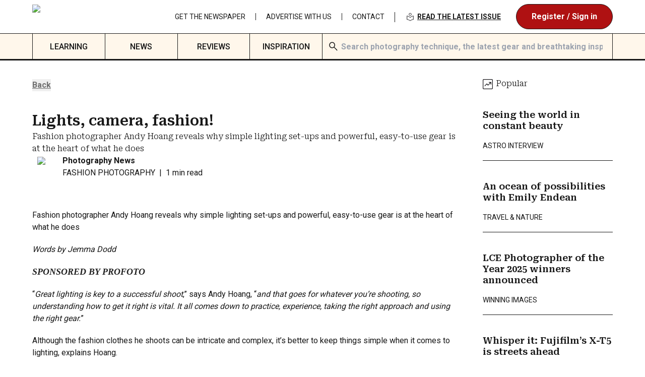

--- FILE ---
content_type: text/html; charset=utf-8
request_url: https://www.photographynews.co.uk/inspiration/lights-camera-fashion/
body_size: 21758
content:
<!DOCTYPE html><html lang="en" class="__variable_defe6d __variable_0cb770"><head><script>(function(w,i,g){w[g]=w[g]||[];if(typeof w[g].push=='function')w[g].push(i)})
(window,'GTM-TQC927T5','google_tags_first_party');</script><script>(function(w,d,s,l){w[l]=w[l]||[];(function(){w[l].push(arguments);})('set', 'developer_id.dY2E1Nz', true);
		var f=d.getElementsByTagName(s)[0],
		j=d.createElement(s);j.async=true;j.src='/thzq/';
		f.parentNode.insertBefore(j,f);
		})(window,document,'script','dataLayer');</script><meta charSet="utf-8"/><meta name="viewport" content="width=device-width, initial-scale=1"/><link rel="preload" href="/_next/static/media/47cbc4e2adbc5db9-s.p.woff2" as="font" crossorigin="" type="font/woff2"/><link rel="preload" href="/_next/static/media/574741585039d06e-s.p.woff2" as="font" crossorigin="" type="font/woff2"/><link rel="preload" as="image" href="https://api.photographynews.co.uk/wp-content/uploads/2025/09/PN-2025_black.svg" fetchPriority="high"/><link rel="preload" as="image" imageSrcSet="/_next/image/?url=https%3A%2F%2Fapi.photographynews.co.uk%2Fwp-content%2Fuploads%2F2019%2F07%2FHEADER_Andy-Hoang-1.jpg&amp;w=256&amp;q=75 256w, /_next/image/?url=https%3A%2F%2Fapi.photographynews.co.uk%2Fwp-content%2Fuploads%2F2019%2F07%2FHEADER_Andy-Hoang-1.jpg&amp;w=320&amp;q=75 320w, /_next/image/?url=https%3A%2F%2Fapi.photographynews.co.uk%2Fwp-content%2Fuploads%2F2019%2F07%2FHEADER_Andy-Hoang-1.jpg&amp;w=384&amp;q=75 384w, /_next/image/?url=https%3A%2F%2Fapi.photographynews.co.uk%2Fwp-content%2Fuploads%2F2019%2F07%2FHEADER_Andy-Hoang-1.jpg&amp;w=412&amp;q=75 412w, /_next/image/?url=https%3A%2F%2Fapi.photographynews.co.uk%2Fwp-content%2Fuploads%2F2019%2F07%2FHEADER_Andy-Hoang-1.jpg&amp;w=480&amp;q=75 480w, /_next/image/?url=https%3A%2F%2Fapi.photographynews.co.uk%2Fwp-content%2Fuploads%2F2019%2F07%2FHEADER_Andy-Hoang-1.jpg&amp;w=600&amp;q=75 600w, /_next/image/?url=https%3A%2F%2Fapi.photographynews.co.uk%2Fwp-content%2Fuploads%2F2019%2F07%2FHEADER_Andy-Hoang-1.jpg&amp;w=750&amp;q=75 750w, /_next/image/?url=https%3A%2F%2Fapi.photographynews.co.uk%2Fwp-content%2Fuploads%2F2019%2F07%2FHEADER_Andy-Hoang-1.jpg&amp;w=828&amp;q=75 828w, /_next/image/?url=https%3A%2F%2Fapi.photographynews.co.uk%2Fwp-content%2Fuploads%2F2019%2F07%2FHEADER_Andy-Hoang-1.jpg&amp;w=1080&amp;q=75 1080w, /_next/image/?url=https%3A%2F%2Fapi.photographynews.co.uk%2Fwp-content%2Fuploads%2F2019%2F07%2FHEADER_Andy-Hoang-1.jpg&amp;w=1200&amp;q=75 1200w, /_next/image/?url=https%3A%2F%2Fapi.photographynews.co.uk%2Fwp-content%2Fuploads%2F2019%2F07%2FHEADER_Andy-Hoang-1.jpg&amp;w=1920&amp;q=75 1920w" imageSizes="(max-width: 767px) 100vw, 75vw"/><link rel="stylesheet" href="/_next/static/css/f86327baddb26725.css" data-precedence="next"/><link rel="stylesheet" href="/_next/static/css/5f287252df258a91.css" data-precedence="next"/><link rel="stylesheet" href="/_next/static/css/0a91977c3c6f3a6f.css" data-precedence="next"/><link rel="stylesheet" href="/_next/static/css/934c191ac6d6f05d.css" data-precedence="next"/><link rel="stylesheet" href="/_next/static/css/90e2a5b3b07d76dd.css" data-precedence="next"/><link rel="stylesheet" href="/_next/static/css/d35fce4d6ed037d0.css" data-precedence="next"/><link rel="stylesheet" href="/_next/static/css/0caa1d10fadcf649.css" data-precedence="next"/><link rel="stylesheet" href="/_next/static/css/642ee14c421d5549.css" data-precedence="next"/><link rel="preload" as="script" fetchPriority="low" href="/_next/static/chunks/webpack-95dca2796f88b2f8.js"/><script src="/_next/static/chunks/fd9d1056-e6d4bfd3a133eb08.js" async=""></script><script src="/_next/static/chunks/2117-ad5c65742d3a8911.js" async=""></script><script src="/_next/static/chunks/main-app-fb757dbf2494d41f.js" async=""></script><script src="/_next/static/chunks/5878-3944a84ad3808d89.js" async=""></script><script src="/_next/static/chunks/2972-cf5de20bb2b05fcc.js" async=""></script><script src="/_next/static/chunks/5633-d0d6ce20d2b4c80a.js" async=""></script><script src="/_next/static/chunks/7562-483eb535bcd3c803.js" async=""></script><script src="/_next/static/chunks/1972-b7274a8bb94cd6d7.js" async=""></script><script src="/_next/static/chunks/9033-40d9766964fe08f0.js" async=""></script><script src="/_next/static/chunks/7876-ae368a1d8e49c4b1.js" async=""></script><script src="/_next/static/chunks/7774-ea481789c5860034.js" async=""></script><script src="/_next/static/chunks/8958-fad0a7bd1382dd57.js" async=""></script><script src="/_next/static/chunks/app/(postTypes)/(editorial)/inspiration/%5B...pageSlug%5D/page-29c6f039746dae0b.js" async=""></script><script src="/_next/static/chunks/4422-43dc03f12793f292.js" async=""></script><script src="/_next/static/chunks/3842-f9c70fe7fbd48196.js" async=""></script><script src="/_next/static/chunks/8667-ad6e4c89780ed9a6.js" async=""></script><script src="/_next/static/chunks/3786-78b745b6f44c2ef0.js" async=""></script><script src="/_next/static/chunks/8302-fc38a7a78d0982cf.js" async=""></script><script src="/_next/static/chunks/app/layout-9855c138cc4a88e4.js" async=""></script><script src="/_next/static/chunks/app/error-e06857540a4a99f2.js" async=""></script><title>Lights, camera, fashion! - Photography News</title><meta name="description" content="Fashion photographer Andy Hoang reveals why simple lighting set-ups and powerful, easy-to-use gear is at the heart of what he does"/><link rel="canonical" href="https://www.photographynews.co.uk/inspiration/lights-camera-fashion/"/><meta property="og:title" content="Lights, camera, fashion! - Photography News"/><meta property="og:description" content="Fashion photographer Andy Hoang reveals why simple lighting set-ups and powerful, easy-to-use gear is at the heart of what he does"/><meta property="og:url" content="https://www.photographynews.co.uk/inspiration/lights-camera-fashion/"/><meta property="og:site_name" content="Photography News"/><meta property="og:locale" content="en_GB"/><meta property="og:image:width" content="1920"/><meta property="og:image:height" content="864"/><meta property="og:image" content="https://api.photographynews.co.uk/wp-content/uploads/2019/07/HEADER_Andy-Hoang-1.jpg"/><meta property="og:image:type" content="image/jpeg"/><meta property="og:type" content="article"/><meta name="twitter:card" content="summary_large_image"/><meta name="twitter:title" content="Lights, camera, fashion! - Photography News"/><meta name="twitter:description" content="Fashion photographer Andy Hoang reveals why simple lighting set-ups and powerful, easy-to-use gear is at the heart of what he does"/><meta name="twitter:image:width" content="1920"/><meta name="twitter:image:height" content="864"/><meta name="twitter:image" content="https://api.photographynews.co.uk/wp-content/uploads/2019/07/HEADER_Andy-Hoang-1.jpg"/><meta name="twitter:image:type" content="image/jpeg"/><link rel="icon" href="/favicon.ico" type="image/x-icon" sizes="512x512"/><meta name="next-size-adjust"/><link rel="preconnect" href="https://api.photographynews.co.uk"/><link rel="alternate" href="https://www.photographynews.co.uk/news/feed/" type="application/rss+xml" title="Photography News"/><script src="/_next/static/chunks/polyfills-42372ed130431b0a.js" noModule=""></script></head><body class="max-lg:mt-[80px] lg:mt-[117px]"><button id="appleid-signin" data-type="sign in" data-color="white" class="hidden"></button><header class="nav-area fixed top-0 left-0 z-10 bg-white w-full max-lg:h-[80px] lg:h-[120px] border-b-3 border-solid border-b-pn-black-base"><div class="top-bar wrapper relative flex max-lg:h-full max-lg:min-h-inherit lg:h-[66px] justify-between items-center gap-[15px]"><div class="header-block header-left tw-flex"><a class="relative block site-logo lg:max-w-[14vw] min-w-[100px] w-auto max-h-[50px]" aria-label="Link to homepage" href="/"><img alt="Photography News Logo" fetchPriority="high" loading="eager" width="253" height="34" decoding="async" data-nimg="1" class="object-scale-down" style="color:transparent" src="https://api.photographynews.co.uk/wp-content/uploads/2025/09/PN-2025_black.svg"/></a></div><div class="header-block header-right tw-flex justify-end shrink-0"><div class="lg:hidden flex gap-2.5 justify-end items-center"><div class="relative"> <button aria-label="User account toggle" class=" flex h-[48px] w-[48px] justify-center items-center rounded-full border border-solid border-pn-black-base bg-pn-red-base hover:bg-pn-red-hover transition duration-400 ease-in-expo no-close-popover"><img alt="" loading="lazy" width="32" height="32" decoding="async" data-nimg="1" style="color:transparent" src="/icons/person.svg"/></button></div><button aria-label="Hamburger Menu Toggle" class="flex h-[48px] w-[48px] text-5xl items-center justify-center rounded-full border border-solid border-pn-black-base bg-white"><div class="hamburger-react" aria-label="Show mobile menu" aria-expanded="false" role="button" style="cursor:pointer;height:48px;position:relative;transition:0.4s cubic-bezier(0, 0, 0, 1);user-select:none;width:48px;outline:none;transform:none" tabindex="0"><div style="background:currentColor;height:2px;left:10px;position:absolute;width:28px;top:15px;transition:0.4s cubic-bezier(0, 0, 0, 1);transform:none"></div><div style="background:currentColor;height:2px;left:10px;position:absolute;width:28px;top:23px;transition:0.4s cubic-bezier(0, 0, 0, 1);transform:none"></div><div style="background:currentColor;height:2px;left:10px;position:absolute;width:28px;top:31px;transition:0.4s cubic-bezier(0, 0, 0, 1);transform:none"></div></div></button></div><div class="max-lg:hidden flex gap-2.5 justify-end items-center"><ul id="menu-top-bar-menu" class="menu flex h-full items-center"><li class="h-full font-normal items-center text-center justify-center menu-item menu-item-type-post_type menu-item-object-page"><a class="lg:text-[13px] xl:text-[14px] hover:underline hover:underline-offset-2 font-normal uppercase leading-none inline-block w-full lg:px-4 xl:px-5" href="/latest-issue/">Get the Newspaper</a></li><li class="h-full font-normal items-center text-center justify-center menu-item menu-item-type-post_type menu-item-object-page"><a class="lg:text-[13px] xl:text-[14px] hover:underline hover:underline-offset-2 font-normal uppercase leading-none inline-block w-full lg:px-4 xl:px-5" href="/advertise-with-us/">Advertise With Us</a></li><li class="h-full font-normal items-center text-center justify-center menu-item menu-item-type-post_type menu-item-object-page"><a class="lg:text-[13px] xl:text-[14px] hover:underline hover:underline-offset-2 font-normal uppercase leading-none inline-block w-full lg:px-4 xl:px-5" href="/contact/">Contact</a></li><li class="h-full items-center justify-center menu-item"><a id="header-read-issue" class="text-[14px] uppercase underline underline-offset-2 font-semibold leading-none inline-block w-full px-5" href="https://online.bright-publishing.com/view/856307955/" target="_blank" rel="noopener noreferrer"><img alt="" loading="lazy" width="24" height="24" decoding="async" data-nimg="1" class="inline-block align-middle pr-1" style="color:transparent" src="/icons/library.svg"/>Read the latest issue</a></li></ul></div></div></div><div class="max-lg:hidden box-content desktop-menu-bar w-full h-[50px] bg-pn-off-white-base border-t border-solid border-pn-black-base"><div class="wrapper h-full flex items-center border-l border-r border-solid border-pn-black-base"><ul id="menu-header" class="menu flex h-full w-6/12 grow-1 shrink-0 tw-items-center border-r border-solid border-pn-black-base"><li class="h-full flex items-center justify-center overflow-hidden flex-1 text-center menu-item menu-item-type-post_type menu-item-object-page"><a class="font-medium h-full flex items-center 
                justify-center uppercase pt-0.5 w-full " href="/learning/">Learning</a></li><li class="h-full flex items-center justify-center overflow-hidden flex-1 text-center menu-item menu-item-type-post_type menu-item-object-page"><a class="font-medium h-full flex items-center 
                justify-center uppercase pt-0.5 w-full " href="/news/">News</a></li><li class="h-full flex items-center justify-center overflow-hidden flex-1 text-center menu-item menu-item-type-post_type menu-item-object-page"><a class="font-medium h-full flex items-center 
                justify-center uppercase pt-0.5 w-full " href="/reviews/">Reviews</a></li><li class="h-full flex items-center justify-center overflow-hidden flex-1 text-center menu-item menu-item-type-post_type menu-item-object-page"><a class="font-medium h-full flex items-center 
                justify-center uppercase pt-0.5 w-full " href="/inspiration/">Inspiration</a></li></ul><form id="search-form" class="group w-full h-full pl-2.5 cursor-pointer flex transition duration-400 ease-in-expo relative focus-within:bg-white" action="/"><div class="group-focus-within:hidden w-6 flex items-center justify-center relative h-full"><img alt="Search icon" loading="lazy" width="24" height="24" decoding="async" data-nimg="1" class="align-middle" style="color:transparent" src="/icons/search.svg"/></div><input type="search" placeholder="Search photography technique, the latest gear and breathtaking inspiration…" class="peer bg-transparent focus:placeholder:text-transparent w-full h-full p-1 focus:border-1 focus:border-blue-light rounded outline-none" name="q" value=""/></form></div></div><div class="hidden lg:hidden w-screen h-screen bg-pn-white-base top-full left-0 border-t border-pn-black-base"><div class="w-full h-[3.125rem] border-b-[3px] border-black bg-pn-off-white-base"><div class="wrapper h-full bg-pn-off-white-base border-x border-black"><form id="mobile-search-form" class="group w-full h-full pl-2.5 cursor-pointer flex transition duration-400 ease-in-expo relative focus-within:bg-white" action="/"><div class="group-focus-within:hidden w-6 flex items-center justify-center relative h-full"><img alt="Search icon" loading="lazy" width="24" height="24" decoding="async" data-nimg="1" class="align-middle" style="color:transparent" src="/icons/search.svg"/></div><input type="search" placeholder="Search..." class="peer bg-transparent focus:placeholder:text-transparent w-full h-full p-1 focus:border-1 focus:border-blue-light rounded outline-none" name="q" value=""/></form></div><nav class="wrapper py-5 flex flex-col space-y-1 list-none"><li class="w-full h-[2.1875rem] flex justify-center items-center"><a class="w-full h-full flex items-center justify-center text-center uppercase" href="/learning/"><span class="paragraph-bold font-medium text-pn-black-base">Learning</span></a></li><li class="w-full h-[2.1875rem] flex justify-center items-center"><a class="w-full h-full flex items-center justify-center text-center uppercase" href="/news/"><span class="paragraph-bold font-medium text-pn-black-base">News</span></a></li><li class="w-full h-[2.1875rem] flex justify-center items-center"><a class="w-full h-full flex items-center justify-center text-center uppercase" href="/reviews/"><span class="paragraph-bold font-medium text-pn-black-base">Reviews</span></a></li><li class="w-full h-[2.1875rem] flex justify-center items-center"><a class="w-full h-full flex items-center justify-center text-center uppercase" href="/inspiration/"><span class="paragraph-bold font-medium text-pn-black-base">Inspiration</span></a></li><li class="w-full h-[2.1875rem] flex justify-center items-center"><a class="w-full h-full text-center flex justify-center items-center uppercase" href="/latest-issue/"><span class="paragraph-light text-pn-black-base">Get the Newspaper</span></a></li><li class="w-full h-[2.1875rem] flex justify-center items-center"><a class="w-full h-full text-center flex justify-center items-center uppercase" href="/advertise-with-us/"><span class="paragraph-light text-pn-black-base">Advertise With Us</span></a></li><li class="w-full h-[2.1875rem] flex justify-center items-center"><a class="w-full h-full text-center flex justify-center items-center uppercase" href="/contact/"><span class="paragraph-light text-pn-black-base">Contact</span></a></li><li class="w-full h-[3.125rem] !mt-5"><a id="header-read-issue" class="w-full paragraph-bold flex space-x-[0.375rem] h-full btn btn-primary items-center justify-center" href="https://online.bright-publishing.com/view/856307955/" target="_blank" rel="noopener noreferrer"><img alt="" loading="lazy" width="24" height="24" decoding="async" data-nimg="1" class="inline-block align-middle pr-1" style="color:transparent" src="/icons/library-white.svg"/><span>Read the latest issue</span></a></li><li class="w-full h-[3.125rem] !mt-5"><button class="w-full paragraph-bold flex space-x-[0.375rem] h-full 
                btn btn-secondary items-center justify-center"><span>Register / Sign in</span></button></li></nav></div></div></header><script type="application/ld+json">{"@context":"https://schema.org","@graph":[{"@type":"WebPage","@id":"https://www.photographynews.co.uk/inspiration/lights-camera-fashion/","url":"https://www.photographynews.co.uk/inspiration/lights-camera-fashion/","name":"Lights, camera, fashion! - Photography News","isPartOf":{"@id":"https://www.photographynews.co.uk/#website"},"primaryImageOfPage":{"@id":"https://www.photographynews.co.uk/inspiration/lights-camera-fashion/#primaryimage"},"image":{"@id":"https://www.photographynews.co.uk/inspiration/lights-camera-fashion/#primaryimage"},"thumbnailUrl":"https://api.photographynews.co.uk/wp-content/uploads/2019/07/HEADER_Andy-Hoang-1.jpg","datePublished":"2019-06-12T13:30:30+00:00","dateModified":"2024-09-20T13:28:43+00:00","breadcrumb":{"@id":"https://www.photographynews.co.uk/inspiration/lights-camera-fashion/#breadcrumb"},"inLanguage":"en-GB","potentialAction":[{"@type":"ReadAction","target":["https://www.photographynews.co.uk/inspiration/lights-camera-fashion/"]}]},{"@type":"ImageObject","inLanguage":"en-GB","@id":"https://www.photographynews.co.uk/inspiration/lights-camera-fashion/#primaryimage","url":"https://api.photographynews.co.uk/wp-content/uploads/2019/07/HEADER_Andy-Hoang-1.jpg","contentUrl":"https://api.photographynews.co.uk/wp-content/uploads/2019/07/HEADER_Andy-Hoang-1.jpg","width":1920,"height":864},{"@type":"BreadcrumbList","@id":"https://www.photographynews.co.uk/inspiration/lights-camera-fashion/#breadcrumb","itemListElement":[{"@type":"ListItem","position":1,"name":"Home","item":"https://www.photographynews.co.uk/"},{"@type":"ListItem","position":2,"name":"Lights, camera, fashion!"}]},{"@type":"WebSite","@id":"https://www.photographynews.co.uk/#website","url":"https://www.photographynews.co.uk/","name":"Photography News","description":"A free monthly newspaper packed with the latest news, views, and stories from the world of photography! Get your free printed copy in stores and camera clubs","publisher":{"@id":"https://www.photographynews.co.uk/#organization"},"potentialAction":[{"@type":"SearchAction","target":{"@type":"EntryPoint","urlTemplate":"https://www.photographynews.co.uk/?s={search_term_string}"},"query-input":{"@type":"PropertyValueSpecification","valueRequired":true,"valueName":"search_term_string"}}],"inLanguage":"en-GB"},{"@type":"Organization","@id":"https://www.photographynews.co.uk/#organization","name":"Photography News","url":"https://www.photographynews.co.uk/","logo":{"@type":"ImageObject","inLanguage":"en-GB","@id":"https://www.photographynews.co.uk/#/schema/logo/image/","url":"https://api.photographynews.co.uk/wp-content/uploads/2024/10/photography-news-logo-new.svg","contentUrl":"https://api.photographynews.co.uk/wp-content/uploads/2024/10/photography-news-logo-new.svg","width":253,"height":34,"caption":"Photography News"},"image":{"@id":"https://www.photographynews.co.uk/#/schema/logo/image/"},"sameAs":["https://www.facebook.com/photonewspn/","https://x.com/photonewspn","https://www.instagram.com/photonewspn/","https://www.youtube.com/channel/UCQ0umHROi5VcUrVQkfZearg"]}]}</script><div class="full-wrapper single-editorial-post"><!--$--><div class="wrapper flex flex-wrap md:grid md:grid-cols-12 justify-between gap-10"><main class="!pb-0 md:col-span-9 w-full"><button class="mb-10 font-semibold underline underline-offset-2 text-pn-grey-base" type="button">Back</button><div class="relative post-intro news-intro flex flex-col gap-10 mb-10"><div class="flex flex-col max-md:gap-5 md:gap-8"><h1 class="post-title">Lights, camera, fashion!</h1><p class="subtitle font-roboto-serif font-light">Fashion photographer Andy Hoang reveals why simple lighting set-ups and powerful, easy-to-use gear is at the heart of what he does</p></div><div class="flex flex-col gap-5"><div class="post-meta flex items-center gap-2.5"><div class="author-avatar w-10 h-10 shrink-0 relative rounded-btn"><img alt="Photography News" loading="lazy" decoding="async" data-nimg="fill" class="rounded-btn object-cover object-center" style="position:absolute;height:100%;width:100%;left:0;top:0;right:0;bottom:0;color:transparent" sizes="100vw" srcSet="/_next/image/?url=https%3A%2F%2Fsecure.gravatar.com%2Favatar%2F0bdd782995e33e1c175193095c1560067120c96643d8c29e961eaf065c8b2105%3Fs%3D96%26d%3Dmm%26r%3Dg&amp;w=320&amp;q=75 320w, /_next/image/?url=https%3A%2F%2Fsecure.gravatar.com%2Favatar%2F0bdd782995e33e1c175193095c1560067120c96643d8c29e961eaf065c8b2105%3Fs%3D96%26d%3Dmm%26r%3Dg&amp;w=412&amp;q=75 412w, /_next/image/?url=https%3A%2F%2Fsecure.gravatar.com%2Favatar%2F0bdd782995e33e1c175193095c1560067120c96643d8c29e961eaf065c8b2105%3Fs%3D96%26d%3Dmm%26r%3Dg&amp;w=480&amp;q=75 480w, /_next/image/?url=https%3A%2F%2Fsecure.gravatar.com%2Favatar%2F0bdd782995e33e1c175193095c1560067120c96643d8c29e961eaf065c8b2105%3Fs%3D96%26d%3Dmm%26r%3Dg&amp;w=600&amp;q=75 600w, /_next/image/?url=https%3A%2F%2Fsecure.gravatar.com%2Favatar%2F0bdd782995e33e1c175193095c1560067120c96643d8c29e961eaf065c8b2105%3Fs%3D96%26d%3Dmm%26r%3Dg&amp;w=750&amp;q=75 750w, /_next/image/?url=https%3A%2F%2Fsecure.gravatar.com%2Favatar%2F0bdd782995e33e1c175193095c1560067120c96643d8c29e961eaf065c8b2105%3Fs%3D96%26d%3Dmm%26r%3Dg&amp;w=828&amp;q=75 828w, /_next/image/?url=https%3A%2F%2Fsecure.gravatar.com%2Favatar%2F0bdd782995e33e1c175193095c1560067120c96643d8c29e961eaf065c8b2105%3Fs%3D96%26d%3Dmm%26r%3Dg&amp;w=1080&amp;q=75 1080w, /_next/image/?url=https%3A%2F%2Fsecure.gravatar.com%2Favatar%2F0bdd782995e33e1c175193095c1560067120c96643d8c29e961eaf065c8b2105%3Fs%3D96%26d%3Dmm%26r%3Dg&amp;w=1200&amp;q=75 1200w, /_next/image/?url=https%3A%2F%2Fsecure.gravatar.com%2Favatar%2F0bdd782995e33e1c175193095c1560067120c96643d8c29e961eaf065c8b2105%3Fs%3D96%26d%3Dmm%26r%3Dg&amp;w=1920&amp;q=75 1920w" src="/_next/image/?url=https%3A%2F%2Fsecure.gravatar.com%2Favatar%2F0bdd782995e33e1c175193095c1560067120c96643d8c29e961eaf065c8b2105%3Fs%3D96%26d%3Dmm%26r%3Dg&amp;w=1920&amp;q=75"/></div><div><p class="flex justify-start flex-wrap max-sm:text-[14px]"><span class="font-semibold shrink-0 author-name">Photography News</span></p><p class="flex flex-wrap max-sm:text-[14px]"><span class="keyword post-meta inspiration uppercase post-type-inspiration">FASHION PHOTOGRAPHY<span class="text-pn-black-base px-2 max-[280px]:hidden">|</span></span><span class="post-reading-time max-[280px]:basis-full">1 min read</span></p></div></div></div><div class="post-thumbnail"><div class="card-media overflow-hidden swiper-zoom-container Cards_media__agPFC max-md:lg-ratio md:wide-ratio"><img alt="" loading="eager" decoding="async" data-nimg="fill" class="object-cover object-center" style="position:absolute;height:100%;width:100%;left:0;top:0;right:0;bottom:0;color:transparent" sizes="(max-width: 767px) 100vw, 75vw" srcSet="/_next/image/?url=https%3A%2F%2Fapi.photographynews.co.uk%2Fwp-content%2Fuploads%2F2019%2F07%2FHEADER_Andy-Hoang-1.jpg&amp;w=256&amp;q=75 256w, /_next/image/?url=https%3A%2F%2Fapi.photographynews.co.uk%2Fwp-content%2Fuploads%2F2019%2F07%2FHEADER_Andy-Hoang-1.jpg&amp;w=320&amp;q=75 320w, /_next/image/?url=https%3A%2F%2Fapi.photographynews.co.uk%2Fwp-content%2Fuploads%2F2019%2F07%2FHEADER_Andy-Hoang-1.jpg&amp;w=384&amp;q=75 384w, /_next/image/?url=https%3A%2F%2Fapi.photographynews.co.uk%2Fwp-content%2Fuploads%2F2019%2F07%2FHEADER_Andy-Hoang-1.jpg&amp;w=412&amp;q=75 412w, /_next/image/?url=https%3A%2F%2Fapi.photographynews.co.uk%2Fwp-content%2Fuploads%2F2019%2F07%2FHEADER_Andy-Hoang-1.jpg&amp;w=480&amp;q=75 480w, /_next/image/?url=https%3A%2F%2Fapi.photographynews.co.uk%2Fwp-content%2Fuploads%2F2019%2F07%2FHEADER_Andy-Hoang-1.jpg&amp;w=600&amp;q=75 600w, /_next/image/?url=https%3A%2F%2Fapi.photographynews.co.uk%2Fwp-content%2Fuploads%2F2019%2F07%2FHEADER_Andy-Hoang-1.jpg&amp;w=750&amp;q=75 750w, /_next/image/?url=https%3A%2F%2Fapi.photographynews.co.uk%2Fwp-content%2Fuploads%2F2019%2F07%2FHEADER_Andy-Hoang-1.jpg&amp;w=828&amp;q=75 828w, /_next/image/?url=https%3A%2F%2Fapi.photographynews.co.uk%2Fwp-content%2Fuploads%2F2019%2F07%2FHEADER_Andy-Hoang-1.jpg&amp;w=1080&amp;q=75 1080w, /_next/image/?url=https%3A%2F%2Fapi.photographynews.co.uk%2Fwp-content%2Fuploads%2F2019%2F07%2FHEADER_Andy-Hoang-1.jpg&amp;w=1200&amp;q=75 1200w, /_next/image/?url=https%3A%2F%2Fapi.photographynews.co.uk%2Fwp-content%2Fuploads%2F2019%2F07%2FHEADER_Andy-Hoang-1.jpg&amp;w=1920&amp;q=75 1920w" src="/_next/image/?url=https%3A%2F%2Fapi.photographynews.co.uk%2Fwp-content%2Fuploads%2F2019%2F07%2FHEADER_Andy-Hoang-1.jpg&amp;w=1920&amp;q=75"/></div></div></div><div class="wp-the-content content-flow content"><p>Fashion photographer Andy Hoang reveals why simple lighting set-ups and powerful, easy-to-use gear is at the heart of what he does</p>
<p><em>Words by Jemma Dodd</em></p>
<p><strong style="box-sizing: border-box; color: #222222; font-family: 'Frank Ruhl Libre', 'Times New Roman', Times, serif; font-size: 18px;"><em style="box-sizing: border-box;">SPONSORED BY PROFOTO</em></strong></p>
<p>“<em>Great lighting is key to a successful shoot</em>,” says Andy Hoang, “<em>and that goes for whatever you’re shooting, so understanding how to get it right is vital. It all comes down to practice, experience, taking the right approach and using the right gear.</em>”</p>
<p>Although the fashion clothes he shoots can be intricate and complex, it’s better to keep things simple when it comes to lighting, explains Hoang.</p>
<p>“<em>Flash shouldn’t look overdone, and shouldn’t even be noticeable if it takes away from what you’re trying to show. Simple set-ups are often the best solution. Having balanced lighting with a little touch of shadow and contrast is what elevates an image</em>,” he says.</p>
<p>“<em>For me,</em>” he continues, “<em>using Profoto gear really helps achieve great-quality light in a short amount of time. If a client shows me reference images in regards to lighting, then I’m confident I can achieve it quickly and accurately with Profoto’s heads and its vast selection of light shaping tools.</em>&#8221;</p>
<p>Hoang often uses the Profoto ProHead Plus heads, saying that “<em>the 2400 watts of the 8As really mean I can light large areas and shoot all day with ease</em>”. He also uses Profoto’s highly mobile and powerful B1X heads for his location work.</p>
<p><img loading="lazy" decoding="async" class="size-full wp-image-34574 aligncenter" src="https://api.photographynews.co.uk/wp-content/uploads/2019/06/ARTICLE_Panel-1-Profoto-B1X.jpg" alt="" width="648" height="648" /></p>
<p>When it comes to picking modifiers for commercial shoots, Hoang places more of an emphasis on the soft light from octa boxes and strips. However, for fashion editorial with “more creative freedom”, Hoang will tend to use hard light via barn doors, snoots or just the general reflectors for the flash units.</p>
<p>But when shooting with flash, says Hoang, you can use what’s around you, too, and when shooting in sets with white walls, he often uses these to his advantage, avoiding pointing the lighting directly on to the models, which would be too harsh and “<em>firing directly into the walls, which act as a huge reflector”. He explains: “Add translucent scrims between the light and model, and it softens even more. In some cases, I’d then include large black polyboards to lock in the light and stop spill, but also create nice shadow detail on the subject.</em>”</p>
<p>For lighting inspiration, he often looks online as well as in fashion magazines. “<em>There’s a great Instagram page called @famousbtsmagazine, which features lighting set-ups for top commercial shoots, so you can use that as a reference for what you’d like to achieve. And practice is important,”</em> he continues, “<em>even if it’s just testing, as you’ll learn an incredible amount, not just in terms of lighting, but how to direct, composition and interact with other creatives.”</em></p>
<p>“<em>I’ve made mistakes and will probably keep making them, but don’t be afraid of failures as they teach us valuable lessons. Lighting doesn’t have to be complicated, you can do a lot with one light and a great modifier – you’d be surprised how many commercial shoots only use one or two lights, so anything is possible with research and practice to make it as a working photographer,</em>” concludes Hoang.</p>
<p><strong>Shooting from the top<br />
</strong>In this first set-up, on a Sisters of Nature shoot, the models lay on the ground and were shot from above. The styling took inspiration from people’s relationship with the wilderness and Mother Earth to create a fashion-driven series of portraits.</p>
<p><img loading="lazy" decoding="async" class="size-full wp-image-34575 aligncenter" src="https://api.photographynews.co.uk/wp-content/uploads/2019/06/ARTICLE_Andy-Hoang-1.jpg" alt="" width="648" height="486" /><br />
“<em>With this shot</em>,” says Hoang, “I<em> used a three light set-up: two Profoto ProHeads aimed into a white wall and bouncing back through a translucent scrim to give incredibly soft and even light. From the left centre, a beauty dish on a boom at a higher power setting gave a little more punch and contrast. With this look, I shot at f/11 to f/16 to achieve sharpness across the board and show off the great garments that were being featured</em>.” Following shooting from above, Hoang used a similar set-up to capture full body shots, while adding in a White Deep Umbrella XL to fill in additional shadows.</p>
<p><strong>Natural portraits<br />
</strong>Another set-up from the Sisters of Nature series required some traditional head-and-shoulders framing. Hoang wanted to capture some close-up and intimate portraits with an effortless but powerful feel to them. He says these portraits “<em>are some of my favourite shots to date, so simple yet powerful</em>”. He adds: “<em>I used a beauty dish from the light and pulled the scrim close from the right. But rather than bounce light off the wall, I used two silver umbrellas to bounce back light through the scrim instead, which added that crispness</em>.”</p>
<p><img loading="lazy" decoding="async" class="size-full wp-image-34576 aligncenter" src="https://api.photographynews.co.uk/wp-content/uploads/2019/06/ARTICLE_Andy-Hoang-2.jpg" alt="" width="648" height="830" /></p>
<p><strong>California Dreaming<br />
</strong>“<em>This editorial was titled California Dreaming,</em>” says Hoang, “<em>but we didn’t have the budget to fly the whole team out to the States!</em>” The alternative was to shoot on a clear day in the south of England and they chose the Portishead Lido. “<em>The sharpness of the light, combined with the strength of the subtle posing, styling and colour palette all came together. People who view the image still can’t believe it’s in the UK, so we achieved what we set out to do</em>,” says Hoang. “<em>The sun was our key light and I used a Profoto B1 with OCF octa box as the fill light, which was handheld by my assistant. The sun provided that hard light and we balanced it with a soft Profoto light shaping tool. The flash was set to a lower power setting so that it complemented the sun, but didn’t overpower it. Getting the balance right, especially on location, was important, but was tricky as it was a less controlled environment than a studio. To help, I made sure the subject knew where the light was coming from so they avoided blocking it while posing. Having a wide range of light shaping tools – like those Profoto offers – is vital.</em>”</p>
<p><img loading="lazy" decoding="async" class="size-full wp-image-34577 aligncenter" src="https://api.photographynews.co.uk/wp-content/uploads/2019/06/ARTICLE_Andy-Hoang-3.jpg" alt="" width="648" height="972" /><br />
<strong>About Hoang:</strong><br />
Finding photography in his mid-20s, Hoang started out shooting for an events and nightlife photography company, but echoing his early years’ interest in fashion magazines and documentaries, he migrated to shooting fashion full-time. Deeply versed in all things lighting related, he also ran the Bristol branch for Calumet for five years. Now he shoots fashion editorials and commercial images between Bristol, London and beyond.</p>
<p><a href="https://www.Andyhoang.com" target="_blank" rel="noopener noreferrer">andyhoang.com</a></p>
<p><img loading="lazy" decoding="async" class="size-full wp-image-34578 aligncenter" style="display: block; margin-left: auto; margin-right: auto;" src="https://api.photographynews.co.uk/wp-content/uploads/2019/06/ARTICLE_Andy-profile.jpg" alt="" width="294" height="441" /></p>
<p><strong>Profoto B1X<br />
</strong>If you need the ultimate in power and performance on location, the Profoto B1X is the light for you. A battery-powered monolight with a 500-watt output – ten times higher than the average speedlight – but finely controllable over 1/10ths of a stop. The B1X also has super fast recycle times, as fast as 1.9secs at full power. And as a location light, its big battery will provide well over 300 full-power flashes and many thousands at lower settings.</p>
<p>Its wireless Air TTL and 1/8000sec High Speed Sync options also make the Profoto B1X an ideal location partner. This means you can fire the light in challenging light and with precise control at up to 300m away. Not only that, you can fire up to 20 flashes per second, and with flash durations of as little as 1/19,000sec in its Freeze mode, you can look forward to razor-sharp action shots.</p>
<p><img loading="lazy" decoding="async" class="size-full wp-image-34579 aligncenter" src="https://api.photographynews.co.uk/wp-content/uploads/2019/06/ARTICLE_Panel-2-Profoto-B1X.jpg" alt="" width="648" height="648" /></p>
<p>Superb control also comes from the Profoto B1X’s dedicated system of lightweight OCF light shaping tools, which are designed to be mobile and easy to use, fitting right in with its adventurous outlook. And last but by no means least, there’s a strong, dimmable LED modelling light, which makes it very easy to visualise lighting effects.</p>
<p><strong>Specs</strong></p>
<table>
<tbody>
<tr>
<td>Power</td>
<td>500 watts across 9 f/stops</td>
</tr>
<tr>
<td>Recycle time</td>
<td>0.1-1.9sec</td>
</tr>
<tr>
<td>Modelling light</td>
<td>24 watt LED (Output equivalent to 130 watt Halogen), dimmable 100-5%</td>
</tr>
<tr>
<td>Wireless</td>
<td>Yes, up to 300m</td>
</tr>
<tr>
<td> HSS/TTL</td>
<td>Yes, up to 100m</td>
</tr>
<tr>
<td>Measurements (WxLxH)</td>
<td>14x31x21cm</td>
</tr>
<tr>
<td>Weight (inc batteries)</td>
<td>3kg</td>
</tr>
</tbody>
</table>
<p>Learn more with the <strong><a href="https://profoto.com/uk/academy" target="_blank" rel="noopener noreferrer">Profoto Academy</a> </strong>and sign up to <strong><a href="https://profoto.com/uk/login?ReturnUrl=/uk/academy" target="_blank" rel="noopener noreferrer">My Profoto</a>.</strong></p>
<p><a href="https://profoto.com/uk" target="_blank" rel="noopener noreferrer"><img loading="lazy" decoding="async" class="size-full wp-image-34580 aligncenter" src="https://api.photographynews.co.uk/wp-content/uploads/2019/06/ARTICLE_Profoto_Logo_Tagline_Black_Email-FOOTER.jpg" alt="" width="648" height="200" /></a></p>
</div><!--$--><!--/$--><!--$--><div class="social-share mt-10"><p class="font-semibold font-roboto-serif mb-5">Share this story</p><div class="social-platforms flex gap-x-5"><a href="https://twitter.com/intent/tweet?url=" aria-label="Share on Twitter" rel="noopener nofollow" target="_blank" class="w-6 h-6 relative inline-flex"><img alt="" loading="lazy" decoding="async" data-nimg="fill" class="object-cover object-center" style="position:absolute;height:100%;width:100%;left:0;top:0;right:0;bottom:0;color:transparent" src="/icons/twitter-share.svg"/></a><a href="https://www.facebook.com/sharer/sharer.php?u=" aria-label="Share on Facebook" rel="noopener nofollow" target="_blank" class="w-6 h-6 relative inline-flex"><img alt="" loading="lazy" decoding="async" data-nimg="fill" class="object-cover object-center" style="position:absolute;height:100%;width:100%;left:0;top:0;right:0;bottom:0;color:transparent" src="/icons/facebook-share.svg"/></a><a href="/cdn-cgi/l/email-protection#[base64]" rel="noopener" target="_blank" aria-label="Share on Email" class="w-6 h-6 relative inline-flex"><img alt="" loading="lazy" decoding="async" data-nimg="fill" class="object-cover object-center" style="position:absolute;height:100%;width:100%;left:0;top:0;right:0;bottom:0;color:transparent" src="/icons/email-share.svg"/></a><a href="https://api.whatsapp.com/send?text=Check%20out%20this%20article%20I%20found%20on%20Photography%20News%0A%0A" rel="noopener" target="_blank" aria-label="Share on Whatsapp" class="w-6 h-6 relative inline-flex"><img alt="" loading="lazy" decoding="async" data-nimg="fill" class="object-cover object-center" style="position:absolute;height:100%;width:100%;left:0;top:0;right:0;bottom:0;color:transparent" src="/icons/whatsapp-share.svg"/></a></div></div><!--/$--></main><aside class="max-md:order-3 md:col-span-3"><h3 class="trending leading-none">Popular</h3><ul class="flex flex-col mt-5 gap-5"><li class="relative"><article class="card group Cards_card__qM2Rf h-full border-bottom Cards_v-card___9XGI"><div class="card-body same-height2 content Cards_card-body__osci6  "><h3 class="h2 card-title leading-tight post-type-inspiration undefined"><a class="block group-hover:underline" href="/inspiration/seeing-the-world-in-constant-beauty/">Seeing the world in constant beauty</a></h3><div class="Cards_card-meta__Xm9iY inspiration post-meta undefined"><p class="text-sm leading-tight font-normal mt-auto post-meta post-meta-ASTRO INTERVIEW undefined keyword inspiration post-type-inspiration">ASTRO INTERVIEW</p></div></div></article></li><li class="relative"><article class="card group Cards_card__qM2Rf h-full border-bottom Cards_v-card___9XGI"><div class="card-body same-height2 content Cards_card-body__osci6  "><h3 class="h2 card-title leading-tight post-type-inspiration undefined"><a class="block group-hover:underline" href="/inspiration/an-ocean-of-possibilities-with-emily-endean/">An ocean of possibilities with Emily Endean</a></h3><div class="Cards_card-meta__Xm9iY inspiration post-meta undefined"><p class="text-sm leading-tight font-normal mt-auto post-meta post-meta-TRAVEL &amp; NATURE undefined keyword inspiration post-type-inspiration">TRAVEL &amp; NATURE</p></div></div></article></li><li class="relative"><article class="card group Cards_card__qM2Rf h-full border-bottom Cards_v-card___9XGI"><div class="card-body same-height2 content Cards_card-body__osci6  "><h3 class="h2 card-title leading-tight post-type-news undefined"><a class="block group-hover:underline" href="/news/lce-photographer-of-the-year-2025-winners-announced/">LCE Photographer of the Year 2025 winners announced</a></h3><div class="Cards_card-meta__Xm9iY news post-meta undefined"><p class="text-sm leading-tight font-normal mt-auto post-meta post-meta-WINNING IMAGES undefined keyword news post-type-news">WINNING IMAGES</p></div></div></article></li><li class="relative"><article class="card group Cards_card__qM2Rf h-full border-bottom Cards_v-card___9XGI"><div class="card-body same-height2 content Cards_card-body__osci6  "><h3 class="h2 card-title leading-tight post-type-inspiration undefined"><a class="block group-hover:underline" href="/inspiration/whisper-it-fujifilms-x-t5-is-streets-ahead/">Whisper it: Fujifilm’s X-T5 is streets ahead</a></h3><div class="Cards_card-meta__Xm9iY inspiration post-meta undefined"><p class="text-sm leading-tight font-normal mt-auto post-meta post-meta-STREET PHOTOGRAPHY undefined keyword inspiration post-type-inspiration">STREET PHOTOGRAPHY</p></div></div></article></li><li class="relative"><article class="card group Cards_card__qM2Rf h-full border-bottom Cards_v-card___9XGI"><div class="card-body same-height2 content Cards_card-body__osci6  "><h3 class="h2 card-title leading-tight post-type-inspiration undefined"><a class="block group-hover:underline" href="/inspiration/skate-photography-for-charity/">Skate photography for charity</a></h3><div class="Cards_card-meta__Xm9iY inspiration post-meta undefined"><p class="text-sm leading-tight font-normal mt-auto post-meta post-meta-SPORTS PHOTOGRAPHY undefined keyword inspiration post-type-inspiration">SPORTS PHOTOGRAPHY</p></div></div></article></li><li class="relative"><article class="card group Cards_card__qM2Rf h-full border-bottom Cards_v-card___9XGI"><div class="card-body same-height2 content Cards_card-body__osci6  "><h3 class="h2 card-title leading-tight post-type-inspiration undefined"><a class="block group-hover:underline" href="/inspiration/the-need-for-speed/">The need for speed</a></h3><div class="Cards_card-meta__Xm9iY inspiration post-meta undefined"><p class="text-sm leading-tight font-normal mt-auto post-meta post-meta-MOTORSPORTS PHOTOGRAPHY undefined keyword inspiration post-type-inspiration">MOTORSPORTS PHOTOGRAPHY</p></div></div></article></li><li class="relative"><article class="card group Cards_card__qM2Rf h-full border-bottom Cards_v-card___9XGI"><div class="card-body same-height2 content Cards_card-body__osci6  "><h3 class="h2 card-title leading-tight post-type-inspiration undefined"><a class="block group-hover:underline" href="/inspiration/out-in-the-cold-photos-from-the-poles/">Out in the Cold: Photos from the poles</a></h3><div class="Cards_card-meta__Xm9iY inspiration post-meta undefined"><p class="text-sm leading-tight font-normal mt-auto post-meta post-meta-DOCUMENTARY PHOTOGRAPHY undefined keyword inspiration post-type-inspiration">DOCUMENTARY PHOTOGRAPHY</p></div></div></article></li><li class="relative"><article class="card group Cards_card__qM2Rf h-full border-bottom Cards_v-card___9XGI"><div class="card-body same-height2 content Cards_card-body__osci6  "><h3 class="h2 card-title leading-tight post-type-news undefined"><a class="block group-hover:underline" href="/news/sony-world-photography-awards-2025-open-competition-winners-announced/">Sony World Photography Awards 2025: open competition winners announced</a></h3><div class="Cards_card-meta__Xm9iY news post-meta undefined"><p class="text-sm leading-tight font-normal mt-auto post-meta post-meta-OPEN CATEGORY WINNERS undefined keyword news post-type-news">OPEN CATEGORY WINNERS</p></div></div></article></li><li class="relative"><article class="card group Cards_card__qM2Rf h-full border-bottom Cards_v-card___9XGI"><div class="card-body same-height2 content Cards_card-body__osci6  "><h3 class="h2 card-title leading-tight post-type-inspiration undefined"><a class="block group-hover:underline" href="/inspiration/design-your-own-coffee-table-book-with-whitewall/">Design your own coffee table book with WhiteWall</a></h3><div class="Cards_card-meta__Xm9iY inspiration post-meta undefined"><p class="text-sm leading-tight font-normal mt-auto post-meta post-meta-PHOTOBOOKS undefined keyword inspiration post-type-inspiration">PHOTOBOOKS</p></div></div></article></li><li class="relative"><article class="card group Cards_card__qM2Rf h-full border-bottom Cards_v-card___9XGI"><div class="card-body same-height2 content Cards_card-body__osci6  "><h3 class="h2 card-title leading-tight post-type-inspiration undefined"><a class="block group-hover:underline" href="/inspiration/rode-become-an-audio-pro/">Rode: Become an audio pro</a></h3><div class="Cards_card-meta__Xm9iY inspiration post-meta undefined"><p class="text-sm leading-tight font-normal mt-auto post-meta post-meta-AUDIO undefined keyword inspiration post-type-inspiration">AUDIO</p></div></div></article></li></ul></aside><div class="related-posts md:col-span-12 w-full border-top pt-5"><!--$--><div class="filter-posts flex justify-between items-center"><h3 class="font-roboto-serif font-semibold !mb-0">Recommended</h3><button id="filter-posts" class="lg:hidden w-10 h-10 flex basis-auto justify-center items-center rounded-full relative filter-posts-toggle btn-tertiary" aria-label="Filter posts button"><img alt="" loading="lazy" width="24" height="24" decoding="async" data-nimg="1" class="select-none pointer-events-none" style="color:transparent" src="/icons/tune.svg"/></button><div role="tablist" aria-label="Filter Tabs" class="hidden lg:flex tabs gap-2.5 justify-end"><button type="button" class="btn rounded-btn !py-2.5 !px-5 tab active btn-primary bg-related" tabindex="0">Related</button><button type="button" class="btn rounded-btn !py-2.5 !px-5 tab btn-tertiary" tabindex="-1">Learning</button><button type="button" class="btn rounded-btn !py-2.5 !px-5 tab btn-tertiary" tabindex="-1">News</button><button type="button" class="btn rounded-btn !py-2.5 !px-5 tab btn-tertiary" tabindex="-1">Reviews</button><button type="button" class="btn rounded-btn !py-2.5 !px-5 tab btn-tertiary" tabindex="-1">Inspiration</button></div></div><div><section class="grid gap-5 md:gap-10 grid-cols-1 sm:grid-cols-2 md:grid-cols-3 lg:grid-cols-4 xl:grid-cols-5 min-h-[40vh] relative same-height-all-group animate-pulse pt-10"><div class="relative flex flex-col col-span-1 relative"><article class="card group Cards_card__qM2Rf card undefined"><div class="card-media overflow-hidden"><div class="media-link wide-ratio bg-[#F1F1F1]"></div></div><div class="card-body content gap-y-2 Cards_card-body__osci6"><p class="h-3.5 rounded-3 w-full bg-[#F1F1F1]"></p><p class="h-3.5 rounded-3 w-full bg-[#F1F1F1]"></p><p class="h-3.5 rounded-3 w-full bg-[#F1F1F1]"></p><p class="h-3.5 rounded-3 w-1/2 bg-[#F1F1F1]"></p><p class="h-3.5 rounded-3 w-12 mt-2.5 bg-[#F1F1F1]"></p></div></article></div><div class="relative flex flex-col col-span-1 relative"><article class="card group Cards_card__qM2Rf card undefined"><div class="card-media overflow-hidden"><div class="media-link wide-ratio bg-[#F1F1F1]"></div></div><div class="card-body content gap-y-2 Cards_card-body__osci6"><p class="h-3.5 rounded-3 w-full bg-[#F1F1F1]"></p><p class="h-3.5 rounded-3 w-full bg-[#F1F1F1]"></p><p class="h-3.5 rounded-3 w-full bg-[#F1F1F1]"></p><p class="h-3.5 rounded-3 w-1/2 bg-[#F1F1F1]"></p><p class="h-3.5 rounded-3 w-12 mt-2.5 bg-[#F1F1F1]"></p></div></article></div><div class="relative flex flex-col col-span-1 relative"><article class="card group Cards_card__qM2Rf card undefined"><div class="card-media overflow-hidden"><div class="media-link wide-ratio bg-[#F1F1F1]"></div></div><div class="card-body content gap-y-2 Cards_card-body__osci6"><p class="h-3.5 rounded-3 w-full bg-[#F1F1F1]"></p><p class="h-3.5 rounded-3 w-full bg-[#F1F1F1]"></p><p class="h-3.5 rounded-3 w-full bg-[#F1F1F1]"></p><p class="h-3.5 rounded-3 w-1/2 bg-[#F1F1F1]"></p><p class="h-3.5 rounded-3 w-12 mt-2.5 bg-[#F1F1F1]"></p></div></article></div><div class="relative flex flex-col col-span-1 relative"><article class="card group Cards_card__qM2Rf card undefined"><div class="card-media overflow-hidden"><div class="media-link wide-ratio bg-[#F1F1F1]"></div></div><div class="card-body content gap-y-2 Cards_card-body__osci6"><p class="h-3.5 rounded-3 w-full bg-[#F1F1F1]"></p><p class="h-3.5 rounded-3 w-full bg-[#F1F1F1]"></p><p class="h-3.5 rounded-3 w-full bg-[#F1F1F1]"></p><p class="h-3.5 rounded-3 w-1/2 bg-[#F1F1F1]"></p><p class="h-3.5 rounded-3 w-12 mt-2.5 bg-[#F1F1F1]"></p></div></article></div><div class="relative flex flex-col col-span-1 relative"><article class="card group Cards_card__qM2Rf card undefined"><div class="card-media overflow-hidden"><div class="media-link wide-ratio bg-[#F1F1F1]"></div></div><div class="card-body content gap-y-2 Cards_card-body__osci6"><p class="h-3.5 rounded-3 w-full bg-[#F1F1F1]"></p><p class="h-3.5 rounded-3 w-full bg-[#F1F1F1]"></p><p class="h-3.5 rounded-3 w-full bg-[#F1F1F1]"></p><p class="h-3.5 rounded-3 w-1/2 bg-[#F1F1F1]"></p><p class="h-3.5 rounded-3 w-12 mt-2.5 bg-[#F1F1F1]"></p></div></article></div></section></div><!--/$--></div></div><!--/$--><!--$--><div class="wrapper my-10 py-5 wrapper"><div class="grid grid-cols-1 min-[500px]:grid-cols-mpu-3 place-content-center gap-x-10 gap-y-5"><div class=""><a aria-label="MBP MPU Banner" target="_blank" rel="noopener noreferrer" href="http://bit.ly/3Q5r5RL"><picture class="relative w-full h-auto"><source media="(min-width: 550px)" srcSet="/_next/image/?url=https%3A%2F%2Fapi.photographynews.co.uk%2Fwp-content%2Fuploads%2F2020%2F12%2F300x250-BUY.png&amp;w=320&amp;q=60 320w, /_next/image/?url=https%3A%2F%2Fapi.photographynews.co.uk%2Fwp-content%2Fuploads%2F2020%2F12%2F300x250-BUY.png&amp;w=384&amp;q=60 384w, /_next/image/?url=https%3A%2F%2Fapi.photographynews.co.uk%2Fwp-content%2Fuploads%2F2020%2F12%2F300x250-BUY.png&amp;w=412&amp;q=60 412w, /_next/image/?url=https%3A%2F%2Fapi.photographynews.co.uk%2Fwp-content%2Fuploads%2F2020%2F12%2F300x250-BUY.png&amp;w=480&amp;q=60 480w, /_next/image/?url=https%3A%2F%2Fapi.photographynews.co.uk%2Fwp-content%2Fuploads%2F2020%2F12%2F300x250-BUY.png&amp;w=600&amp;q=60 600w, /_next/image/?url=https%3A%2F%2Fapi.photographynews.co.uk%2Fwp-content%2Fuploads%2F2020%2F12%2F300x250-BUY.png&amp;w=750&amp;q=60 750w, /_next/image/?url=https%3A%2F%2Fapi.photographynews.co.uk%2Fwp-content%2Fuploads%2F2020%2F12%2F300x250-BUY.png&amp;w=828&amp;q=60 828w, /_next/image/?url=https%3A%2F%2Fapi.photographynews.co.uk%2Fwp-content%2Fuploads%2F2020%2F12%2F300x250-BUY.png&amp;w=1080&amp;q=60 1080w, /_next/image/?url=https%3A%2F%2Fapi.photographynews.co.uk%2Fwp-content%2Fuploads%2F2020%2F12%2F300x250-BUY.png&amp;w=1200&amp;q=60 1200w, /_next/image/?url=https%3A%2F%2Fapi.photographynews.co.uk%2Fwp-content%2Fuploads%2F2020%2F12%2F300x250-BUY.png&amp;w=1920&amp;q=60 1920w"/><source media="(max-width: 549px)" srcSet="/_next/image/?url=https%3A%2F%2Fapi.photographynews.co.uk%2Fwp-content%2Fuploads%2F2020%2F12%2F300x250-BUY.png&amp;w=320&amp;q=60 320w, /_next/image/?url=https%3A%2F%2Fapi.photographynews.co.uk%2Fwp-content%2Fuploads%2F2020%2F12%2F300x250-BUY.png&amp;w=384&amp;q=60 384w, /_next/image/?url=https%3A%2F%2Fapi.photographynews.co.uk%2Fwp-content%2Fuploads%2F2020%2F12%2F300x250-BUY.png&amp;w=412&amp;q=60 412w, /_next/image/?url=https%3A%2F%2Fapi.photographynews.co.uk%2Fwp-content%2Fuploads%2F2020%2F12%2F300x250-BUY.png&amp;w=480&amp;q=60 480w, /_next/image/?url=https%3A%2F%2Fapi.photographynews.co.uk%2Fwp-content%2Fuploads%2F2020%2F12%2F300x250-BUY.png&amp;w=600&amp;q=60 600w, /_next/image/?url=https%3A%2F%2Fapi.photographynews.co.uk%2Fwp-content%2Fuploads%2F2020%2F12%2F300x250-BUY.png&amp;w=750&amp;q=60 750w, /_next/image/?url=https%3A%2F%2Fapi.photographynews.co.uk%2Fwp-content%2Fuploads%2F2020%2F12%2F300x250-BUY.png&amp;w=828&amp;q=60 828w, /_next/image/?url=https%3A%2F%2Fapi.photographynews.co.uk%2Fwp-content%2Fuploads%2F2020%2F12%2F300x250-BUY.png&amp;w=1080&amp;q=60 1080w, /_next/image/?url=https%3A%2F%2Fapi.photographynews.co.uk%2Fwp-content%2Fuploads%2F2020%2F12%2F300x250-BUY.png&amp;w=1200&amp;q=60 1200w, /_next/image/?url=https%3A%2F%2Fapi.photographynews.co.uk%2Fwp-content%2Fuploads%2F2020%2F12%2F300x250-BUY.png&amp;w=1920&amp;q=60 1920w"/><img alt="MBP MPU banner" loading="lazy" width="1200" height="170" decoding="async" style="width:100%;height:auto" sizes="100vw" src="/_next/image/?url=https%3A%2F%2Fapi.photographynews.co.uk%2Fwp-content%2Fuploads%2F2020%2F12%2F300x250-BUY.png&amp;w=1920&amp;q=60" class="object-center object-cover"/></picture></a></div><div class=""><a aria-label="Pro Moviemaker MPU Banner" target="_blank" rel="noopener noreferrer" href="https://bit.ly/410ayVD"><picture class="relative w-full h-auto"><source media="(min-width: 550px)" srcSet="/_next/image/?url=https%3A%2F%2Fapi.photographynews.co.uk%2Fwp-content%2Fuploads%2F2024%2F11%2FPMM-MPU-V1.jpg&amp;w=320&amp;q=60 320w, /_next/image/?url=https%3A%2F%2Fapi.photographynews.co.uk%2Fwp-content%2Fuploads%2F2024%2F11%2FPMM-MPU-V1.jpg&amp;w=384&amp;q=60 384w, /_next/image/?url=https%3A%2F%2Fapi.photographynews.co.uk%2Fwp-content%2Fuploads%2F2024%2F11%2FPMM-MPU-V1.jpg&amp;w=412&amp;q=60 412w, /_next/image/?url=https%3A%2F%2Fapi.photographynews.co.uk%2Fwp-content%2Fuploads%2F2024%2F11%2FPMM-MPU-V1.jpg&amp;w=480&amp;q=60 480w, /_next/image/?url=https%3A%2F%2Fapi.photographynews.co.uk%2Fwp-content%2Fuploads%2F2024%2F11%2FPMM-MPU-V1.jpg&amp;w=600&amp;q=60 600w, /_next/image/?url=https%3A%2F%2Fapi.photographynews.co.uk%2Fwp-content%2Fuploads%2F2024%2F11%2FPMM-MPU-V1.jpg&amp;w=750&amp;q=60 750w, /_next/image/?url=https%3A%2F%2Fapi.photographynews.co.uk%2Fwp-content%2Fuploads%2F2024%2F11%2FPMM-MPU-V1.jpg&amp;w=828&amp;q=60 828w, /_next/image/?url=https%3A%2F%2Fapi.photographynews.co.uk%2Fwp-content%2Fuploads%2F2024%2F11%2FPMM-MPU-V1.jpg&amp;w=1080&amp;q=60 1080w, /_next/image/?url=https%3A%2F%2Fapi.photographynews.co.uk%2Fwp-content%2Fuploads%2F2024%2F11%2FPMM-MPU-V1.jpg&amp;w=1200&amp;q=60 1200w, /_next/image/?url=https%3A%2F%2Fapi.photographynews.co.uk%2Fwp-content%2Fuploads%2F2024%2F11%2FPMM-MPU-V1.jpg&amp;w=1920&amp;q=60 1920w"/><source media="(max-width: 549px)" srcSet="/_next/image/?url=https%3A%2F%2Fapi.photographynews.co.uk%2Fwp-content%2Fuploads%2F2024%2F11%2FPMM-MPU-V1.jpg&amp;w=320&amp;q=60 320w, /_next/image/?url=https%3A%2F%2Fapi.photographynews.co.uk%2Fwp-content%2Fuploads%2F2024%2F11%2FPMM-MPU-V1.jpg&amp;w=384&amp;q=60 384w, /_next/image/?url=https%3A%2F%2Fapi.photographynews.co.uk%2Fwp-content%2Fuploads%2F2024%2F11%2FPMM-MPU-V1.jpg&amp;w=412&amp;q=60 412w, /_next/image/?url=https%3A%2F%2Fapi.photographynews.co.uk%2Fwp-content%2Fuploads%2F2024%2F11%2FPMM-MPU-V1.jpg&amp;w=480&amp;q=60 480w, /_next/image/?url=https%3A%2F%2Fapi.photographynews.co.uk%2Fwp-content%2Fuploads%2F2024%2F11%2FPMM-MPU-V1.jpg&amp;w=600&amp;q=60 600w, /_next/image/?url=https%3A%2F%2Fapi.photographynews.co.uk%2Fwp-content%2Fuploads%2F2024%2F11%2FPMM-MPU-V1.jpg&amp;w=750&amp;q=60 750w, /_next/image/?url=https%3A%2F%2Fapi.photographynews.co.uk%2Fwp-content%2Fuploads%2F2024%2F11%2FPMM-MPU-V1.jpg&amp;w=828&amp;q=60 828w, /_next/image/?url=https%3A%2F%2Fapi.photographynews.co.uk%2Fwp-content%2Fuploads%2F2024%2F11%2FPMM-MPU-V1.jpg&amp;w=1080&amp;q=60 1080w, /_next/image/?url=https%3A%2F%2Fapi.photographynews.co.uk%2Fwp-content%2Fuploads%2F2024%2F11%2FPMM-MPU-V1.jpg&amp;w=1200&amp;q=60 1200w, /_next/image/?url=https%3A%2F%2Fapi.photographynews.co.uk%2Fwp-content%2Fuploads%2F2024%2F11%2FPMM-MPU-V1.jpg&amp;w=1920&amp;q=60 1920w"/><img alt="Pro Moviemaker MPU banner" loading="lazy" width="1200" height="170" decoding="async" style="width:100%;height:auto" sizes="100vw" src="/_next/image/?url=https%3A%2F%2Fapi.photographynews.co.uk%2Fwp-content%2Fuploads%2F2024%2F11%2FPMM-MPU-V1.jpg&amp;w=1920&amp;q=60" class="object-center object-cover"/></picture></a></div><div class=""><a aria-label="TIPA MPU 2025 Banner" target="_blank" rel="noopener noreferrer" href="https://www.tipa.com"><picture class="relative w-full h-auto"><source media="(min-width: 550px)" srcSet="/_next/image/?url=https%3A%2F%2Fapi.photographynews.co.uk%2Fwp-content%2Fuploads%2F2025%2F04%2F1740731589___TIPA_2025_Banner_300x250px.gif&amp;w=320&amp;q=60 320w, /_next/image/?url=https%3A%2F%2Fapi.photographynews.co.uk%2Fwp-content%2Fuploads%2F2025%2F04%2F1740731589___TIPA_2025_Banner_300x250px.gif&amp;w=384&amp;q=60 384w, /_next/image/?url=https%3A%2F%2Fapi.photographynews.co.uk%2Fwp-content%2Fuploads%2F2025%2F04%2F1740731589___TIPA_2025_Banner_300x250px.gif&amp;w=412&amp;q=60 412w, /_next/image/?url=https%3A%2F%2Fapi.photographynews.co.uk%2Fwp-content%2Fuploads%2F2025%2F04%2F1740731589___TIPA_2025_Banner_300x250px.gif&amp;w=480&amp;q=60 480w, /_next/image/?url=https%3A%2F%2Fapi.photographynews.co.uk%2Fwp-content%2Fuploads%2F2025%2F04%2F1740731589___TIPA_2025_Banner_300x250px.gif&amp;w=600&amp;q=60 600w, /_next/image/?url=https%3A%2F%2Fapi.photographynews.co.uk%2Fwp-content%2Fuploads%2F2025%2F04%2F1740731589___TIPA_2025_Banner_300x250px.gif&amp;w=750&amp;q=60 750w, /_next/image/?url=https%3A%2F%2Fapi.photographynews.co.uk%2Fwp-content%2Fuploads%2F2025%2F04%2F1740731589___TIPA_2025_Banner_300x250px.gif&amp;w=828&amp;q=60 828w, /_next/image/?url=https%3A%2F%2Fapi.photographynews.co.uk%2Fwp-content%2Fuploads%2F2025%2F04%2F1740731589___TIPA_2025_Banner_300x250px.gif&amp;w=1080&amp;q=60 1080w, /_next/image/?url=https%3A%2F%2Fapi.photographynews.co.uk%2Fwp-content%2Fuploads%2F2025%2F04%2F1740731589___TIPA_2025_Banner_300x250px.gif&amp;w=1200&amp;q=60 1200w, /_next/image/?url=https%3A%2F%2Fapi.photographynews.co.uk%2Fwp-content%2Fuploads%2F2025%2F04%2F1740731589___TIPA_2025_Banner_300x250px.gif&amp;w=1920&amp;q=60 1920w"/><source media="(max-width: 549px)" srcSet="/_next/image/?url=https%3A%2F%2Fapi.photographynews.co.uk%2Fwp-content%2Fuploads%2F2025%2F04%2F1740731589___TIPA_2025_Banner_300x250px.gif&amp;w=320&amp;q=60 320w, /_next/image/?url=https%3A%2F%2Fapi.photographynews.co.uk%2Fwp-content%2Fuploads%2F2025%2F04%2F1740731589___TIPA_2025_Banner_300x250px.gif&amp;w=384&amp;q=60 384w, /_next/image/?url=https%3A%2F%2Fapi.photographynews.co.uk%2Fwp-content%2Fuploads%2F2025%2F04%2F1740731589___TIPA_2025_Banner_300x250px.gif&amp;w=412&amp;q=60 412w, /_next/image/?url=https%3A%2F%2Fapi.photographynews.co.uk%2Fwp-content%2Fuploads%2F2025%2F04%2F1740731589___TIPA_2025_Banner_300x250px.gif&amp;w=480&amp;q=60 480w, /_next/image/?url=https%3A%2F%2Fapi.photographynews.co.uk%2Fwp-content%2Fuploads%2F2025%2F04%2F1740731589___TIPA_2025_Banner_300x250px.gif&amp;w=600&amp;q=60 600w, /_next/image/?url=https%3A%2F%2Fapi.photographynews.co.uk%2Fwp-content%2Fuploads%2F2025%2F04%2F1740731589___TIPA_2025_Banner_300x250px.gif&amp;w=750&amp;q=60 750w, /_next/image/?url=https%3A%2F%2Fapi.photographynews.co.uk%2Fwp-content%2Fuploads%2F2025%2F04%2F1740731589___TIPA_2025_Banner_300x250px.gif&amp;w=828&amp;q=60 828w, /_next/image/?url=https%3A%2F%2Fapi.photographynews.co.uk%2Fwp-content%2Fuploads%2F2025%2F04%2F1740731589___TIPA_2025_Banner_300x250px.gif&amp;w=1080&amp;q=60 1080w, /_next/image/?url=https%3A%2F%2Fapi.photographynews.co.uk%2Fwp-content%2Fuploads%2F2025%2F04%2F1740731589___TIPA_2025_Banner_300x250px.gif&amp;w=1200&amp;q=60 1200w, /_next/image/?url=https%3A%2F%2Fapi.photographynews.co.uk%2Fwp-content%2Fuploads%2F2025%2F04%2F1740731589___TIPA_2025_Banner_300x250px.gif&amp;w=1920&amp;q=60 1920w"/><img alt="TIPA MPU 2025 banner" loading="lazy" width="1200" height="170" decoding="async" style="width:100%;height:auto" sizes="100vw" src="/_next/image/?url=https%3A%2F%2Fapi.photographynews.co.uk%2Fwp-content%2Fuploads%2F2025%2F04%2F1740731589___TIPA_2025_Banner_300x250px.gif&amp;w=1920&amp;q=60" class="object-center object-cover"/></picture></a></div></div></div><!--/$--></div><!--$--><div class="min-h-48 w-full bg-pn-news-base relative"><img alt="" loading="lazy" decoding="async" data-nimg="fill" class="max-lg:hidden object-cover object-center z-0" style="position:absolute;height:100%;width:100%;left:0;top:0;right:0;bottom:0;color:transparent" sizes="100vw" srcSet="/_next/image/?url=%2Fnewsletter-signup.png&amp;w=320&amp;q=75 320w, /_next/image/?url=%2Fnewsletter-signup.png&amp;w=412&amp;q=75 412w, /_next/image/?url=%2Fnewsletter-signup.png&amp;w=480&amp;q=75 480w, /_next/image/?url=%2Fnewsletter-signup.png&amp;w=600&amp;q=75 600w, /_next/image/?url=%2Fnewsletter-signup.png&amp;w=750&amp;q=75 750w, /_next/image/?url=%2Fnewsletter-signup.png&amp;w=828&amp;q=75 828w, /_next/image/?url=%2Fnewsletter-signup.png&amp;w=1080&amp;q=75 1080w, /_next/image/?url=%2Fnewsletter-signup.png&amp;w=1200&amp;q=75 1200w, /_next/image/?url=%2Fnewsletter-signup.png&amp;w=1920&amp;q=75 1920w" src="/_next/image/?url=%2Fnewsletter-signup.png&amp;w=1920&amp;q=75"/><div class="wrapper text-white py-5 z-5 relative"><div class="content flex flex-col gap-3 xl:max-w-[55%]"><h2 class="h1 text-white">Sign up to Photography News emails</h2><p class="font-semibold">Get your regular dose of the latest news, reviews and inspiration direct to your email inbox</p></div><form class="relative mt-7 flex items-center flex-wrap gap-5 lg:max-w-[65%]" id="footer-signup-form"><div class="email flex flex-col order-1 flex-1 grow-[2]"><label hidden="" for="email" class="text-sm">Email*</label><input placeholder="Email address" class="border-box text-pn-black-base h-12 flex items-center px-5 bg-white w-full placeholder:text-pn-placeholder-base border border-solid outline outline-2 outline-transparent hover:outline-pn-news-base/30 focus:outline-pn-news-base/30 focus:placeholder:text-transparent border-pn-black-base" name="email"/></div><div class="terms-conditions w-full flex flex-col justify-center order-2 md:order-3"><label for="footer-newsletter-terms" class="text-sm block leading-tight select-none"><input class="mr-2" type="checkbox" id="footer-newsletter-terms" name="terms"/>I agree to Photography News’<!-- --> <a class="font-semibold underline">terms and conditions</a>. For information about how we use your data, see our<!-- --> <a class="font-semibold underline">privacy policy</a></label></div><div class="email flex flex-col flex-1 order-3 md:order-2 md:max-w-[170px]"><button id="pn-dd-newsletter-submit" class="btn btn-tertiary" type="submit">Subscribe</button></div><p class="w-full order-4 bg-pn-red-base/90 px-2 form-error error hidden"></p></form></div></div><!--/$--><!--$--><footer id="footer" class="w-full bg-pn-black-base text-white max-md:py-5 md:py-[70px] relative z-[2]"><div class="wrapper"><div class="flex pb-10 gap-5 max-md:flex-col max-md:gap-[26px] md:items-center md:justify-between"><div class="header-block header-left tw-flex"><a class="relative block site-logo lg:max-w-[14vw] min-w-[100px] w-auto max-h-[50px]" aria-label="Link to homepage" href="/"><img alt="Photography News Logo" loading="lazy" width="180" height="50" decoding="async" data-nimg="1" class="object-scale-down" style="color:transparent" src="https://api.photographynews.co.uk/wp-content/uploads/2025/09/PN-2025_white.svg"/></a></div><ul class="flex max-md:flex-col max-md:gap-[30px] md:w-8/12 max-w-[55%] md:justify-between"><li><a class="font-semibold" href="/learning/">Learning</a></li><li><a class="font-semibold" href="/news/">News</a></li><li><a class="font-semibold" href="/reviews/">Reviews</a></li><li><a class="font-semibold" href="/inspiration/">Inspiration</a></li></ul><div class="flex max-sm:gap-x-4 sm:gap-x-6"><a href="https://www.facebook.com/photonewspn" aria-label="Facebook Page" target="_blank" rel="noopener noreferrer"><img alt="Facebook Logo" loading="lazy" width="26" height="26" decoding="async" data-nimg="1" style="color:transparent" src="/icons/facebook.svg"/></a><a href="https://www.instagram.com/photonewspn/" aria-label="Instagram Page" target="_blank" rel="noopener noreferrer"><img alt="Instagram Logo" loading="lazy" width="26" height="26" decoding="async" data-nimg="1" style="color:transparent" src="/icons/instagram.svg"/></a><a href="https://x.com/photonewspn" aria-label="X Page" target="_blank" rel="noopener noreferrer"><img alt="X Logo" loading="lazy" width="26" height="26" decoding="async" data-nimg="1" style="color:transparent" src="/icons/x.svg"/></a><a href="https://www.youtube.com/channel/UCQ0umHROi5VcUrVQkfZearg?view_as=subscriber" aria-label="YouTube Page" target="_blank" rel="noopener noreferrer"><img alt="YouTube Logo" loading="lazy" width="26" height="26" decoding="async" data-nimg="1" style="color:transparent" src="/icons/youtube.svg"/></a></div></div><div class="bottom-bar pt-5 border-t-[0.5px] border-solid border-white flex max-md:flex-col gap-5 md:justify-between"><p>2026<!-- --> <!-- -->Bright Publishing</p><div class="flex max-md:flex-col max-md:gap-5 md:justify-end gap-x-10"><div><a class="font-semibold underline" target="_blank" href="https://brightcreativeagency.com/terms-conditions">Terms &amp; Conditions</a></div><div><a class="font-semibold underline decoration-skip-none" target="_blank" href="https://brightcreativeagency.com/privacy-policy">Privacy Policy</a></div></div></div></div></footer><!--/$--><script data-cfasync="false" src="/cdn-cgi/scripts/5c5dd728/cloudflare-static/email-decode.min.js"></script><script src="/_next/static/chunks/webpack-95dca2796f88b2f8.js" async=""></script><script>(self.__next_f=self.__next_f||[]).push([0]);self.__next_f.push([2,null])</script><script>self.__next_f.push([1,"1:HL[\"/_next/static/media/47cbc4e2adbc5db9-s.p.woff2\",\"font\",{\"crossOrigin\":\"\",\"type\":\"font/woff2\"}]\n2:HL[\"/_next/static/media/574741585039d06e-s.p.woff2\",\"font\",{\"crossOrigin\":\"\",\"type\":\"font/woff2\"}]\n3:HL[\"/_next/static/css/f86327baddb26725.css\",\"style\"]\n4:HL[\"/_next/static/css/5f287252df258a91.css\",\"style\"]\n5:HL[\"/_next/static/css/0a91977c3c6f3a6f.css\",\"style\"]\n6:HL[\"/_next/static/css/934c191ac6d6f05d.css\",\"style\"]\n7:HL[\"/_next/static/css/90e2a5b3b07d76dd.css\",\"style\"]\n8:HL[\"/_next/static/css/d35fce4d6ed037d0.css\",\"style\"]\n9:HL[\"/_next/static/css/0caa1d10fadcf649.css\",\"style\"]\na:HL[\"/_next/static/css/642ee14c421d5549.css\",\"style\"]\n"])</script><script>self.__next_f.push([1,"b:I[12846,[],\"\"]\ne:I[4707,[],\"\"]\n10:I[36423,[],\"\"]\n13:I[61060,[],\"\"]\nf:[\"pageSlug\",\"lights-camera-fashion\",\"c\"]\n14:[]\n"])</script><script>self.__next_f.push([1,"0:[\"$\",\"$Lb\",null,{\"buildId\":\"_7u95rTmGpgd8Ie-72WnB\",\"assetPrefix\":\"\",\"urlParts\":[\"\",\"inspiration\",\"lights-camera-fashion\",\"\"],\"initialTree\":[\"\",{\"children\":[\"(postTypes)\",{\"children\":[\"(editorial)\",{\"children\":[\"inspiration\",{\"children\":[[\"pageSlug\",\"lights-camera-fashion\",\"c\"],{\"children\":[\"__PAGE__\",{}]}]}]}]}]},\"$undefined\",\"$undefined\",true],\"initialSeedData\":[\"\",{\"children\":[\"(postTypes)\",{\"children\":[\"(editorial)\",{\"children\":[\"inspiration\",{\"children\":[[\"pageSlug\",\"lights-camera-fashion\",\"c\"],{\"children\":[\"__PAGE__\",{},[[\"$Lc\",\"$Ld\",[[\"$\",\"link\",\"0\",{\"rel\":\"stylesheet\",\"href\":\"/_next/static/css/934c191ac6d6f05d.css\",\"precedence\":\"next\",\"crossOrigin\":\"$undefined\"}],[\"$\",\"link\",\"1\",{\"rel\":\"stylesheet\",\"href\":\"/_next/static/css/90e2a5b3b07d76dd.css\",\"precedence\":\"next\",\"crossOrigin\":\"$undefined\"}],[\"$\",\"link\",\"2\",{\"rel\":\"stylesheet\",\"href\":\"/_next/static/css/d35fce4d6ed037d0.css\",\"precedence\":\"next\",\"crossOrigin\":\"$undefined\"}],[\"$\",\"link\",\"3\",{\"rel\":\"stylesheet\",\"href\":\"/_next/static/css/0caa1d10fadcf649.css\",\"precedence\":\"next\",\"crossOrigin\":\"$undefined\"}],[\"$\",\"link\",\"4\",{\"rel\":\"stylesheet\",\"href\":\"/_next/static/css/642ee14c421d5549.css\",\"precedence\":\"next\",\"crossOrigin\":\"$undefined\"}]]],null],null]},[null,[\"$\",\"$Le\",null,{\"parallelRouterKey\":\"children\",\"segmentPath\":[\"children\",\"(postTypes)\",\"children\",\"(editorial)\",\"children\",\"inspiration\",\"children\",\"$f\",\"children\"],\"error\":\"$undefined\",\"errorStyles\":\"$undefined\",\"errorScripts\":\"$undefined\",\"template\":[\"$\",\"$L10\",null,{}],\"templateStyles\":\"$undefined\",\"templateScripts\":\"$undefined\",\"notFound\":\"$undefined\",\"notFoundStyles\":\"$undefined\"}]],null]},[null,[\"$\",\"$Le\",null,{\"parallelRouterKey\":\"children\",\"segmentPath\":[\"children\",\"(postTypes)\",\"children\",\"(editorial)\",\"children\",\"inspiration\",\"children\"],\"error\":\"$undefined\",\"errorStyles\":\"$undefined\",\"errorScripts\":\"$undefined\",\"template\":[\"$\",\"$L10\",null,{}],\"templateStyles\":\"$undefined\",\"templateScripts\":\"$undefined\",\"notFound\":\"$undefined\",\"notFoundStyles\":\"$undefined\"}]],null]},[null,[\"$\",\"$Le\",null,{\"parallelRouterKey\":\"children\",\"segmentPath\":[\"children\",\"(postTypes)\",\"children\",\"(editorial)\",\"children\"],\"error\":\"$undefined\",\"errorStyles\":\"$undefined\",\"errorScripts\":\"$undefined\",\"template\":[\"$\",\"$L10\",null,{}],\"templateStyles\":\"$undefined\",\"templateScripts\":\"$undefined\",\"notFound\":\"$undefined\",\"notFoundStyles\":\"$undefined\"}]],null]},[null,[\"$\",\"$Le\",null,{\"parallelRouterKey\":\"children\",\"segmentPath\":[\"children\",\"(postTypes)\",\"children\"],\"error\":\"$undefined\",\"errorStyles\":\"$undefined\",\"errorScripts\":\"$undefined\",\"template\":[\"$\",\"$L10\",null,{}],\"templateStyles\":\"$undefined\",\"templateScripts\":\"$undefined\",\"notFound\":\"$undefined\",\"notFoundStyles\":\"$undefined\"}]],null]},[[[[\"$\",\"link\",\"0\",{\"rel\":\"stylesheet\",\"href\":\"/_next/static/css/f86327baddb26725.css\",\"precedence\":\"next\",\"crossOrigin\":\"$undefined\"}],[\"$\",\"link\",\"1\",{\"rel\":\"stylesheet\",\"href\":\"/_next/static/css/5f287252df258a91.css\",\"precedence\":\"next\",\"crossOrigin\":\"$undefined\"}],[\"$\",\"link\",\"2\",{\"rel\":\"stylesheet\",\"href\":\"/_next/static/css/0a91977c3c6f3a6f.css\",\"precedence\":\"next\",\"crossOrigin\":\"$undefined\"}]],\"$L11\"],null],null],\"couldBeIntercepted\":false,\"initialHead\":[null,\"$L12\"],\"globalErrorComponent\":\"$13\",\"missingSlots\":\"$W14\"}]\n"])</script><script>self.__next_f.push([1,"15:Tc01,"])</script><script>self.__next_f.push([1,"{\"@context\":\"https://schema.org\",\"@graph\":[{\"@type\":\"WebPage\",\"@id\":\"https://www.photographynews.co.uk/inspiration/lights-camera-fashion/\",\"url\":\"https://www.photographynews.co.uk/inspiration/lights-camera-fashion/\",\"name\":\"Lights, camera, fashion! - Photography News\",\"isPartOf\":{\"@id\":\"https://www.photographynews.co.uk/#website\"},\"primaryImageOfPage\":{\"@id\":\"https://www.photographynews.co.uk/inspiration/lights-camera-fashion/#primaryimage\"},\"image\":{\"@id\":\"https://www.photographynews.co.uk/inspiration/lights-camera-fashion/#primaryimage\"},\"thumbnailUrl\":\"https://api.photographynews.co.uk/wp-content/uploads/2019/07/HEADER_Andy-Hoang-1.jpg\",\"datePublished\":\"2019-06-12T13:30:30+00:00\",\"dateModified\":\"2024-09-20T13:28:43+00:00\",\"breadcrumb\":{\"@id\":\"https://www.photographynews.co.uk/inspiration/lights-camera-fashion/#breadcrumb\"},\"inLanguage\":\"en-GB\",\"potentialAction\":[{\"@type\":\"ReadAction\",\"target\":[\"https://www.photographynews.co.uk/inspiration/lights-camera-fashion/\"]}]},{\"@type\":\"ImageObject\",\"inLanguage\":\"en-GB\",\"@id\":\"https://www.photographynews.co.uk/inspiration/lights-camera-fashion/#primaryimage\",\"url\":\"https://api.photographynews.co.uk/wp-content/uploads/2019/07/HEADER_Andy-Hoang-1.jpg\",\"contentUrl\":\"https://api.photographynews.co.uk/wp-content/uploads/2019/07/HEADER_Andy-Hoang-1.jpg\",\"width\":1920,\"height\":864},{\"@type\":\"BreadcrumbList\",\"@id\":\"https://www.photographynews.co.uk/inspiration/lights-camera-fashion/#breadcrumb\",\"itemListElement\":[{\"@type\":\"ListItem\",\"position\":1,\"name\":\"Home\",\"item\":\"https://www.photographynews.co.uk/\"},{\"@type\":\"ListItem\",\"position\":2,\"name\":\"Lights, camera, fashion!\"}]},{\"@type\":\"WebSite\",\"@id\":\"https://www.photographynews.co.uk/#website\",\"url\":\"https://www.photographynews.co.uk/\",\"name\":\"Photography News\",\"description\":\"A free monthly newspaper packed with the latest news, views, and stories from the world of photography! Get your free printed copy in stores and camera clubs\",\"publisher\":{\"@id\":\"https://www.photographynews.co.uk/#organization\"},\"potentialAction\":[{\"@type\":\"SearchAction\",\"target\":{\"@type\":\"EntryPoint\",\"urlTemplate\":\"https://www.photographynews.co.uk/?s={search_term_string}\"},\"query-input\":{\"@type\":\"PropertyValueSpecification\",\"valueRequired\":true,\"valueName\":\"search_term_string\"}}],\"inLanguage\":\"en-GB\"},{\"@type\":\"Organization\",\"@id\":\"https://www.photographynews.co.uk/#organization\",\"name\":\"Photography News\",\"url\":\"https://www.photographynews.co.uk/\",\"logo\":{\"@type\":\"ImageObject\",\"inLanguage\":\"en-GB\",\"@id\":\"https://www.photographynews.co.uk/#/schema/logo/image/\",\"url\":\"https://api.photographynews.co.uk/wp-content/uploads/2024/10/photography-news-logo-new.svg\",\"contentUrl\":\"https://api.photographynews.co.uk/wp-content/uploads/2024/10/photography-news-logo-new.svg\",\"width\":253,\"height\":34,\"caption\":\"Photography News\"},\"image\":{\"@id\":\"https://www.photographynews.co.uk/#/schema/logo/image/\"},\"sameAs\":[\"https://www.facebook.com/photonewspn/\",\"https://x.com/photonewspn\",\"https://www.instagram.com/photonewspn/\",\"https://www.youtube.com/channel/UCQ0umHROi5VcUrVQkfZearg\"]}]}"])</script><script>self.__next_f.push([1,"d:[[\"$\",\"script\",null,{\"type\":\"application/ld+json\",\"dangerouslySetInnerHTML\":{\"__html\":\"$15\"}}],\"$L16\"]\n"])</script><script>self.__next_f.push([1,"17:I[88958,[\"5878\",\"static/chunks/5878-3944a84ad3808d89.js\",\"2972\",\"static/chunks/2972-cf5de20bb2b05fcc.js\",\"5633\",\"static/chunks/5633-d0d6ce20d2b4c80a.js\",\"7562\",\"static/chunks/7562-483eb535bcd3c803.js\",\"1972\",\"static/chunks/1972-b7274a8bb94cd6d7.js\",\"9033\",\"static/chunks/9033-40d9766964fe08f0.js\",\"7876\",\"static/chunks/7876-ae368a1d8e49c4b1.js\",\"7774\",\"static/chunks/7774-ea481789c5860034.js\",\"8958\",\"static/chunks/8958-fad0a7bd1382dd57.js\",\"564\",\"static/chunks/app/(postTypes)/(editorial)/inspiration/%5B...pageSlug%5D/page-29c6f039746dae0b.js\"],\"SingleEditorialContent\"]\n1a:\"$Sreact.suspense\"\n1b:I[70049,[\"5878\",\"static/chunks/5878-3944a84ad3808d89.js\",\"2972\",\"static/chunks/2972-cf5de20bb2b05fcc.js\",\"5633\",\"static/chunks/5633-d0d6ce20d2b4c80a.js\",\"7562\",\"static/chunks/7562-483eb535bcd3c803.js\",\"1972\",\"static/chunks/1972-b7274a8bb94cd6d7.js\",\"9033\",\"static/chunks/9033-40d9766964fe08f0.js\",\"7876\",\"static/chunks/7876-ae368a1d8e49c4b1.js\",\"7774\",\"static/chunks/7774-ea481789c5860034.js\",\"8958\",\"static/chunks/8958-fad0a7bd1382dd57.js\",\"564\",\"static/chunks/app/(postTypes)/(editorial)/inspiration/%5B...pageSlug%5D/page-29c6f039746dae0b.js\"],\"PreloadCss\"]\n1c:I[72972,[\"5878\",\"static/chunks/5878-3944a84ad3808d89.js\",\"2972\",\"static/chunks/2972-cf5de20bb2b05fcc.js\",\"5633\",\"static/chunks/5633-d0d6ce20d2b4c80a.js\",\"7562\",\"static/chunks/7562-483eb535bcd3c803.js\",\"1972\",\"static/chunks/1972-b7274a8bb94cd6d7.js\",\"9033\",\"static/chunks/9033-40d9766964fe08f0.js\",\"7876\",\"static/chunks/7876-ae368a1d8e49c4b1.js\",\"7774\",\"static/chunks/7774-ea481789c5860034.js\",\"8958\",\"static/chunks/8958-fad0a7bd1382dd57.js\",\"564\",\"static/chunks/app/(postTypes)/(editorial)/inspiration/%5B...pageSlug%5D/page-29c6f039746dae0b.js\"],\"\"]\n18:T29b5,"])</script><script>self.__next_f.push([1,"\u003cp\u003eFashion photographer Andy Hoang reveals why simple lighting set-ups and powerful, easy-to-use gear is at the heart of what he does\u003c/p\u003e\n\u003cp\u003e\u003cem\u003eWords by Jemma Dodd\u003c/em\u003e\u003c/p\u003e\n\u003cp\u003e\u003cstrong style=\"box-sizing: border-box; color: #222222; font-family: 'Frank Ruhl Libre', 'Times New Roman', Times, serif; font-size: 18px;\"\u003e\u003cem style=\"box-sizing: border-box;\"\u003eSPONSORED BY PROFOTO\u003c/em\u003e\u003c/strong\u003e\u003c/p\u003e\n\u003cp\u003e“\u003cem\u003eGreat lighting is key to a successful shoot\u003c/em\u003e,” says Andy Hoang, “\u003cem\u003eand that goes for whatever you’re shooting, so understanding how to get it right is vital. It all comes down to practice, experience, taking the right approach and using the right gear.\u003c/em\u003e”\u003c/p\u003e\n\u003cp\u003eAlthough the fashion clothes he shoots can be intricate and complex, it’s better to keep things simple when it comes to lighting, explains Hoang.\u003c/p\u003e\n\u003cp\u003e“\u003cem\u003eFlash shouldn’t look overdone, and shouldn’t even be noticeable if it takes away from what you’re trying to show. Simple set-ups are often the best solution. Having balanced lighting with a little touch of shadow and contrast is what elevates an image\u003c/em\u003e,” he says.\u003c/p\u003e\n\u003cp\u003e“\u003cem\u003eFor me,\u003c/em\u003e” he continues, “\u003cem\u003eusing Profoto gear really helps achieve great-quality light in a short amount of time. If a client shows me reference images in regards to lighting, then I’m confident I can achieve it quickly and accurately with Profoto’s heads and its vast selection of light shaping tools.\u003c/em\u003e\u0026#8221;\u003c/p\u003e\n\u003cp\u003eHoang often uses the Profoto ProHead Plus heads, saying that “\u003cem\u003ethe 2400 watts of the 8As really mean I can light large areas and shoot all day with ease\u003c/em\u003e”. He also uses Profoto’s highly mobile and powerful B1X heads for his location work.\u003c/p\u003e\n\u003cp\u003e\u003cimg loading=\"lazy\" decoding=\"async\" class=\"size-full wp-image-34574 aligncenter\" src=\"https://api.photographynews.co.uk/wp-content/uploads/2019/06/ARTICLE_Panel-1-Profoto-B1X.jpg\" alt=\"\" width=\"648\" height=\"648\" /\u003e\u003c/p\u003e\n\u003cp\u003eWhen it comes to picking modifiers for commercial shoots, Hoang places more of an emphasis on the soft light from octa boxes and strips. However, for fashion editorial with “more creative freedom”, Hoang will tend to use hard light via barn doors, snoots or just the general reflectors for the flash units.\u003c/p\u003e\n\u003cp\u003eBut when shooting with flash, says Hoang, you can use what’s around you, too, and when shooting in sets with white walls, he often uses these to his advantage, avoiding pointing the lighting directly on to the models, which would be too harsh and “\u003cem\u003efiring directly into the walls, which act as a huge reflector”. He explains: “Add translucent scrims between the light and model, and it softens even more. In some cases, I’d then include large black polyboards to lock in the light and stop spill, but also create nice shadow detail on the subject.\u003c/em\u003e”\u003c/p\u003e\n\u003cp\u003eFor lighting inspiration, he often looks online as well as in fashion magazines. “\u003cem\u003eThere’s a great Instagram page called @famousbtsmagazine, which features lighting set-ups for top commercial shoots, so you can use that as a reference for what you’d like to achieve. And practice is important,”\u003c/em\u003e he continues, “\u003cem\u003eeven if it’s just testing, as you’ll learn an incredible amount, not just in terms of lighting, but how to direct, composition and interact with other creatives.”\u003c/em\u003e\u003c/p\u003e\n\u003cp\u003e“\u003cem\u003eI’ve made mistakes and will probably keep making them, but don’t be afraid of failures as they teach us valuable lessons. Lighting doesn’t have to be complicated, you can do a lot with one light and a great modifier – you’d be surprised how many commercial shoots only use one or two lights, so anything is possible with research and practice to make it as a working photographer,\u003c/em\u003e” concludes Hoang.\u003c/p\u003e\n\u003cp\u003e\u003cstrong\u003eShooting from the top\u003cbr /\u003e\n\u003c/strong\u003eIn this first set-up, on a Sisters of Nature shoot, the models lay on the ground and were shot from above. The styling took inspiration from people’s relationship with the wilderness and Mother Earth to create a fashion-driven series of portraits.\u003c/p\u003e\n\u003cp\u003e\u003cimg loading=\"lazy\" decoding=\"async\" class=\"size-full wp-image-34575 aligncenter\" src=\"https://api.photographynews.co.uk/wp-content/uploads/2019/06/ARTICLE_Andy-Hoang-1.jpg\" alt=\"\" width=\"648\" height=\"486\" /\u003e\u003cbr /\u003e\n“\u003cem\u003eWith this shot\u003c/em\u003e,” says Hoang, “I\u003cem\u003e used a three light set-up: two Profoto ProHeads aimed into a white wall and bouncing back through a translucent scrim to give incredibly soft and even light. From the left centre, a beauty dish on a boom at a higher power setting gave a little more punch and contrast. With this look, I shot at f/11 to f/16 to achieve sharpness across the board and show off the great garments that were being featured\u003c/em\u003e.” Following shooting from above, Hoang used a similar set-up to capture full body shots, while adding in a White Deep Umbrella XL to fill in additional shadows.\u003c/p\u003e\n\u003cp\u003e\u003cstrong\u003eNatural portraits\u003cbr /\u003e\n\u003c/strong\u003eAnother set-up from the Sisters of Nature series required some traditional head-and-shoulders framing. Hoang wanted to capture some close-up and intimate portraits with an effortless but powerful feel to them. He says these portraits “\u003cem\u003eare some of my favourite shots to date, so simple yet powerful\u003c/em\u003e”. He adds: “\u003cem\u003eI used a beauty dish from the light and pulled the scrim close from the right. But rather than bounce light off the wall, I used two silver umbrellas to bounce back light through the scrim instead, which added that crispness\u003c/em\u003e.”\u003c/p\u003e\n\u003cp\u003e\u003cimg loading=\"lazy\" decoding=\"async\" class=\"size-full wp-image-34576 aligncenter\" src=\"https://api.photographynews.co.uk/wp-content/uploads/2019/06/ARTICLE_Andy-Hoang-2.jpg\" alt=\"\" width=\"648\" height=\"830\" /\u003e\u003c/p\u003e\n\u003cp\u003e\u003cstrong\u003eCalifornia Dreaming\u003cbr /\u003e\n\u003c/strong\u003e“\u003cem\u003eThis editorial was titled California Dreaming,\u003c/em\u003e” says Hoang, “\u003cem\u003ebut we didn’t have the budget to fly the whole team out to the States!\u003c/em\u003e” The alternative was to shoot on a clear day in the south of England and they chose the Portishead Lido. “\u003cem\u003eThe sharpness of the light, combined with the strength of the subtle posing, styling and colour palette all came together. People who view the image still can’t believe it’s in the UK, so we achieved what we set out to do\u003c/em\u003e,” says Hoang. “\u003cem\u003eThe sun was our key light and I used a Profoto B1 with OCF octa box as the fill light, which was handheld by my assistant. The sun provided that hard light and we balanced it with a soft Profoto light shaping tool. The flash was set to a lower power setting so that it complemented the sun, but didn’t overpower it. Getting the balance right, especially on location, was important, but was tricky as it was a less controlled environment than a studio. To help, I made sure the subject knew where the light was coming from so they avoided blocking it while posing. Having a wide range of light shaping tools – like those Profoto offers – is vital.\u003c/em\u003e”\u003c/p\u003e\n\u003cp\u003e\u003cimg loading=\"lazy\" decoding=\"async\" class=\"size-full wp-image-34577 aligncenter\" src=\"https://api.photographynews.co.uk/wp-content/uploads/2019/06/ARTICLE_Andy-Hoang-3.jpg\" alt=\"\" width=\"648\" height=\"972\" /\u003e\u003cbr /\u003e\n\u003cstrong\u003eAbout Hoang:\u003c/strong\u003e\u003cbr /\u003e\nFinding photography in his mid-20s, Hoang started out shooting for an events and nightlife photography company, but echoing his early years’ interest in fashion magazines and documentaries, he migrated to shooting fashion full-time. Deeply versed in all things lighting related, he also ran the Bristol branch for Calumet for five years. Now he shoots fashion editorials and commercial images between Bristol, London and beyond.\u003c/p\u003e\n\u003cp\u003e\u003ca href=\"https://www.Andyhoang.com\" target=\"_blank\" rel=\"noopener noreferrer\"\u003eandyhoang.com\u003c/a\u003e\u003c/p\u003e\n\u003cp\u003e\u003cimg loading=\"lazy\" decoding=\"async\" class=\"size-full wp-image-34578 aligncenter\" style=\"display: block; margin-left: auto; margin-right: auto;\" src=\"https://api.photographynews.co.uk/wp-content/uploads/2019/06/ARTICLE_Andy-profile.jpg\" alt=\"\" width=\"294\" height=\"441\" /\u003e\u003c/p\u003e\n\u003cp\u003e\u003cstrong\u003eProfoto B1X\u003cbr /\u003e\n\u003c/strong\u003eIf you need the ultimate in power and performance on location, the Profoto B1X is the light for you. A battery-powered monolight with a 500-watt output – ten times higher than the average speedlight – but finely controllable over 1/10ths of a stop. The B1X also has super fast recycle times, as fast as 1.9secs at full power. And as a location light, its big battery will provide well over 300 full-power flashes and many thousands at lower settings.\u003c/p\u003e\n\u003cp\u003eIts wireless Air TTL and 1/8000sec High Speed Sync options also make the Profoto B1X an ideal location partner. This means you can fire the light in challenging light and with precise control at up to 300m away. Not only that, you can fire up to 20 flashes per second, and with flash durations of as little as 1/19,000sec in its Freeze mode, you can look forward to razor-sharp action shots.\u003c/p\u003e\n\u003cp\u003e\u003cimg loading=\"lazy\" decoding=\"async\" class=\"size-full wp-image-34579 aligncenter\" src=\"https://api.photographynews.co.uk/wp-content/uploads/2019/06/ARTICLE_Panel-2-Profoto-B1X.jpg\" alt=\"\" width=\"648\" height=\"648\" /\u003e\u003c/p\u003e\n\u003cp\u003eSuperb control also comes from the Profoto B1X’s dedicated system of lightweight OCF light shaping tools, which are designed to be mobile and easy to use, fitting right in with its adventurous outlook. And last but by no means least, there’s a strong, dimmable LED modelling light, which makes it very easy to visualise lighting effects.\u003c/p\u003e\n\u003cp\u003e\u003cstrong\u003eSpecs\u003c/strong\u003e\u003c/p\u003e\n\u003ctable\u003e\n\u003ctbody\u003e\n\u003ctr\u003e\n\u003ctd\u003ePower\u003c/td\u003e\n\u003ctd\u003e500 watts across 9 f/stops\u003c/td\u003e\n\u003c/tr\u003e\n\u003ctr\u003e\n\u003ctd\u003eRecycle time\u003c/td\u003e\n\u003ctd\u003e0.1-1.9sec\u003c/td\u003e\n\u003c/tr\u003e\n\u003ctr\u003e\n\u003ctd\u003eModelling light\u003c/td\u003e\n\u003ctd\u003e24 watt LED (Output equivalent to 130 watt Halogen), dimmable 100-5%\u003c/td\u003e\n\u003c/tr\u003e\n\u003ctr\u003e\n\u003ctd\u003eWireless\u003c/td\u003e\n\u003ctd\u003eYes, up to 300m\u003c/td\u003e\n\u003c/tr\u003e\n\u003ctr\u003e\n\u003ctd\u003e HSS/TTL\u003c/td\u003e\n\u003ctd\u003eYes, up to 100m\u003c/td\u003e\n\u003c/tr\u003e\n\u003ctr\u003e\n\u003ctd\u003eMeasurements (WxLxH)\u003c/td\u003e\n\u003ctd\u003e14x31x21cm\u003c/td\u003e\n\u003c/tr\u003e\n\u003ctr\u003e\n\u003ctd\u003eWeight (inc batteries)\u003c/td\u003e\n\u003ctd\u003e3kg\u003c/td\u003e\n\u003c/tr\u003e\n\u003c/tbody\u003e\n\u003c/table\u003e\n\u003cp\u003eLearn more with the \u003cstrong\u003e\u003ca href=\"https://profoto.com/uk/academy\" target=\"_blank\" rel=\"noopener noreferrer\"\u003eProfoto Academy\u003c/a\u003e \u003c/strong\u003eand sign up to \u003cstrong\u003e\u003ca href=\"https://profoto.com/uk/login?ReturnUrl=/uk/academy\" target=\"_blank\" rel=\"noopener noreferrer\"\u003eMy Profoto\u003c/a\u003e.\u003c/strong\u003e\u003c/p\u003e\n\u003cp\u003e\u003ca href=\"https://profoto.com/uk\" target=\"_blank\" rel=\"noopener noreferrer\"\u003e\u003cimg loading=\"lazy\" decoding=\"async\" class=\"size-full wp-image-34580 aligncenter\" src=\"https://api.photographynews.co.uk/wp-content/uploads/2019/06/ARTICLE_Profoto_Logo_Tagline_Black_Email-FOOTER.jpg\" alt=\"\" width=\"648\" height=\"200\" /\u003e\u003c/a\u003e\u003c/p\u003e\n"])</script><script>self.__next_f.push([1,"19:T1220,"])</script><script>self.__next_f.push([1,"\u003c!-- This site is optimized with the Yoast SEO plugin v26.6 - https://yoast.com/wordpress/plugins/seo/ --\u003e\n\u003ctitle\u003eLights, camera, fashion! - Photography News\u003c/title\u003e\n\u003cmeta name=\"robots\" content=\"noindex, follow, max-snippet:-1, max-image-preview:large, max-video-preview:-1\" /\u003e\n\u003cmeta property=\"og:locale\" content=\"en_GB\" /\u003e\n\u003cmeta property=\"og:type\" content=\"article\" /\u003e\n\u003cmeta property=\"og:title\" content=\"Lights, camera, fashion! - Photography News\" /\u003e\n\u003cmeta property=\"og:description\" content=\"Fashion photographer Andy Hoang reveals why simple lighting set-ups and powerful, easy-to-use gear is at the heart of what he does\" /\u003e\n\u003cmeta property=\"og:url\" content=\"https://api.photographynews.co.uk/inspiration/lights-camera-fashion/\" /\u003e\n\u003cmeta property=\"og:site_name\" content=\"Photography News\" /\u003e\n\u003cmeta property=\"article:publisher\" content=\"https://www.facebook.com/photonewspn/\" /\u003e\n\u003cmeta property=\"article:modified_time\" content=\"2024-09-20T13:28:43+00:00\" /\u003e\n\u003cmeta property=\"og:image\" content=\"https://api.photographynews.co.uk/wp-content/uploads/2019/07/HEADER_Andy-Hoang-1.jpg\" /\u003e\n\t\u003cmeta property=\"og:image:width\" content=\"1920\" /\u003e\n\t\u003cmeta property=\"og:image:height\" content=\"864\" /\u003e\n\t\u003cmeta property=\"og:image:type\" content=\"image/jpeg\" /\u003e\n\u003cmeta name=\"twitter:card\" content=\"summary_large_image\" /\u003e\n\u003cmeta name=\"twitter:site\" content=\"@photonewspn\" /\u003e\n\u003cmeta name=\"twitter:label1\" content=\"Estimated reading time\" /\u003e\n\t\u003cmeta name=\"twitter:data1\" content=\"8 minutes\" /\u003e\n\u003cscript type=\"application/ld+json\" class=\"yoast-schema-graph\"\u003e{\"@context\":\"https://schema.org\",\"@graph\":[{\"@type\":\"WebPage\",\"@id\":\"https://www.photographynews.co.uk/inspiration/lights-camera-fashion/\",\"url\":\"https://www.photographynews.co.uk/inspiration/lights-camera-fashion/\",\"name\":\"Lights, camera, fashion! - Photography News\",\"isPartOf\":{\"@id\":\"https://www.photographynews.co.uk/#website\"},\"primaryImageOfPage\":{\"@id\":\"https://www.photographynews.co.uk/inspiration/lights-camera-fashion/#primaryimage\"},\"image\":{\"@id\":\"https://www.photographynews.co.uk/inspiration/lights-camera-fashion/#primaryimage\"},\"thumbnailUrl\":\"https://api.photographynews.co.uk/wp-content/uploads/2019/07/HEADER_Andy-Hoang-1.jpg\",\"datePublished\":\"2019-06-12T13:30:30+00:00\",\"dateModified\":\"2024-09-20T13:28:43+00:00\",\"breadcrumb\":{\"@id\":\"https://www.photographynews.co.uk/inspiration/lights-camera-fashion/#breadcrumb\"},\"inLanguage\":\"en-GB\",\"potentialAction\":[{\"@type\":\"ReadAction\",\"target\":[\"https://www.photographynews.co.uk/inspiration/lights-camera-fashion/\"]}]},{\"@type\":\"ImageObject\",\"inLanguage\":\"en-GB\",\"@id\":\"https://www.photographynews.co.uk/inspiration/lights-camera-fashion/#primaryimage\",\"url\":\"https://api.photographynews.co.uk/wp-content/uploads/2019/07/HEADER_Andy-Hoang-1.jpg\",\"contentUrl\":\"https://api.photographynews.co.uk/wp-content/uploads/2019/07/HEADER_Andy-Hoang-1.jpg\",\"width\":1920,\"height\":864},{\"@type\":\"BreadcrumbList\",\"@id\":\"https://www.photographynews.co.uk/inspiration/lights-camera-fashion/#breadcrumb\",\"itemListElement\":[{\"@type\":\"ListItem\",\"position\":1,\"name\":\"Home\",\"item\":\"https://www.photographynews.co.uk/\"},{\"@type\":\"ListItem\",\"position\":2,\"name\":\"Lights, camera, fashion!\"}]},{\"@type\":\"WebSite\",\"@id\":\"https://www.photographynews.co.uk/#website\",\"url\":\"https://www.photographynews.co.uk/\",\"name\":\"Photography News\",\"description\":\"A free monthly newspaper packed with the latest news, views, and stories from the world of photography! Get your free printed copy in stores and camera clubs\",\"publisher\":{\"@id\":\"https://www.photographynews.co.uk/#organization\"},\"potentialAction\":[{\"@type\":\"SearchAction\",\"target\":{\"@type\":\"EntryPoint\",\"urlTemplate\":\"https://www.photographynews.co.uk/?s={search_term_string}\"},\"query-input\":{\"@type\":\"PropertyValueSpecification\",\"valueRequired\":true,\"valueName\":\"search_term_string\"}}],\"inLanguage\":\"en-GB\"},{\"@type\":\"Organization\",\"@id\":\"https://www.photographynews.co.uk/#organization\",\"name\":\"Photography News\",\"url\":\"https://www.photographynews.co.uk/\",\"logo\":{\"@type\":\"ImageObject\",\"inLanguage\":\"en-GB\",\"@id\":\"https://www.photographynews.co.uk/#/schema/logo/image/\",\"url\":\"https://api.photographynews.co.uk/wp-content/uploads/2024/10/photography-news-logo-new.svg\",\"contentUrl\":\"https://api.photographynews.co.uk/wp-content/uploads/2024/10/photography-news-logo-new.svg\",\"width\":253,\"height\":34,\"caption\":\"Photography News\"},\"image\":{\"@id\":\"https://www.photographynews.co.uk/#/schema/logo/image/\"},\"sameAs\":[\"https://www.facebook.com/photonewspn/\",\"https://x.com/photonewspn\",\"https://www.instagram.com/photonewspn/\",\"https://www.youtube.com/channel/UCQ0umHROi5VcUrVQkfZearg\"]}]}\u003c/script\u003e\n\u003c!-- / Yoast SEO plugin. --\u003e"])</script><script>self.__next_f.push([1,"1d:T504,/_next/image/?url=https%3A%2F%2Fapi.photographynews.co.uk%2Fwp-content%2Fuploads%2F2020%2F12%2F300x250-BUY.png\u0026w=320\u0026q=60 320w, /_next/image/?url=https%3A%2F%2Fapi.photographynews.co.uk%2Fwp-content%2Fuploads%2F2020%2F12%2F300x250-BUY.png\u0026w=384\u0026q=60 384w, /_next/image/?url=https%3A%2F%2Fapi.photographynews.co.uk%2Fwp-content%2Fuploads%2F2020%2F12%2F300x250-BUY.png\u0026w=412\u0026q=60 412w, /_next/image/?url=https%3A%2F%2Fapi.photographynews.co.uk%2Fwp-content%2Fuploads%2F2020%2F12%2F300x250-BUY.png\u0026w=480\u0026q=60 480w, /_next/image/?url=https%3A%2F%2Fapi.photographynews.co.uk%2Fwp-content%2Fuploads%2F2020%2F12%2F300x250-BUY.png\u0026w=600\u0026q=60 600w, /_next/image/?url=https%3A%2F%2Fapi.photographynews.co.uk%2Fwp-content%2Fuploads%2F2020%2F12%2F300x250-BUY.png\u0026w=750\u0026q=60 750w, /_next/image/?url=https%3A%2F%2Fapi.photographynews.co.uk%2Fwp-content%2Fuploads%2F2020%2F12%2F300x250-BUY.png\u0026w=828\u0026q=60 828w, /_next/image/?url=https%3A%2F%2Fapi.photographynews.co.uk%2Fwp-content%2Fuploads%2F2020%2F12%2F300x250-BUY.png\u0026w=1080\u0026q=60 1080w, /_next/image/?url=https%3A%2F%2Fapi.photographynews.co.uk%2Fwp-content%2Fuploads%2F2020%2F12%2F300x250-BUY.png\u0026w=1200\u0026q=60 1200w, /_next/image/?url=https%3A%2F%2Fapi.photographynews.co.uk%2Fwp-content%2Fuploads%2F2020%2F12%2F300x250-BUY.png\u0026w=1920\u0026q=60 1920w1e:T504,/_next/image/?url=https%3A%2F%2Fapi.photographynews.co.uk%2Fwp-content%2Fuploads%2F2020%2F12%2F300x250-BUY.png\u0026w=320\u0026q=60 320w, /_next/image/?url=https%3A%2F%2Fapi.photographynews.co.uk%2Fwp-content%2Fuploads%2F2020%2F12%2F300x250-BUY.png\u0026w=384\u0026q=60 384w, /_next/image/?url=https%3A%2F%2Fapi.photographynews.co.uk%2Fwp-content%2Fuploads%2F2020%2F12%2F300x250-BUY.png\u0026w=412\u0026q=60 412w, /_next/image/?url=https%3A%2F%2Fapi.photographynews.co.uk%2Fwp-content%2Fuploads%2F2020%2F12%2F300x250-BUY.png\u0026w=480\u0026q=60 480w, /_next/image/?url=https%3A%2F%2Fapi.photographynews.co.uk%2Fwp-content%2Fuploads%2F2020%2F12%2F300x250-BUY.png\u0026w=600\u0026q=60 600w, /_next/image/?url=https%3A%2F%2Fapi.photographynews.co.uk%2Fwp-content%2Fuploads%2F2020%2F12%2F300x250-BUY.p"])</script><script>self.__next_f.push([1,"ng\u0026w=750\u0026q=60 750w, /_next/image/?url=https%3A%2F%2Fapi.photographynews.co.uk%2Fwp-content%2Fuploads%2F2020%2F12%2F300x250-BUY.png\u0026w=828\u0026q=60 828w, /_next/image/?url=https%3A%2F%2Fapi.photographynews.co.uk%2Fwp-content%2Fuploads%2F2020%2F12%2F300x250-BUY.png\u0026w=1080\u0026q=60 1080w, /_next/image/?url=https%3A%2F%2Fapi.photographynews.co.uk%2Fwp-content%2Fuploads%2F2020%2F12%2F300x250-BUY.png\u0026w=1200\u0026q=60 1200w, /_next/image/?url=https%3A%2F%2Fapi.photographynews.co.uk%2Fwp-content%2Fuploads%2F2020%2F12%2F300x250-BUY.png\u0026w=1920\u0026q=60 1920w1f:T4fa,/_next/image/?url=https%3A%2F%2Fapi.photographynews.co.uk%2Fwp-content%2Fuploads%2F2024%2F11%2FPMM-MPU-V1.jpg\u0026w=320\u0026q=60 320w, /_next/image/?url=https%3A%2F%2Fapi.photographynews.co.uk%2Fwp-content%2Fuploads%2F2024%2F11%2FPMM-MPU-V1.jpg\u0026w=384\u0026q=60 384w, /_next/image/?url=https%3A%2F%2Fapi.photographynews.co.uk%2Fwp-content%2Fuploads%2F2024%2F11%2FPMM-MPU-V1.jpg\u0026w=412\u0026q=60 412w, /_next/image/?url=https%3A%2F%2Fapi.photographynews.co.uk%2Fwp-content%2Fuploads%2F2024%2F11%2FPMM-MPU-V1.jpg\u0026w=480\u0026q=60 480w, /_next/image/?url=https%3A%2F%2Fapi.photographynews.co.uk%2Fwp-content%2Fuploads%2F2024%2F11%2FPMM-MPU-V1.jpg\u0026w=600\u0026q=60 600w, /_next/image/?url=https%3A%2F%2Fapi.photographynews.co.uk%2Fwp-content%2Fuploads%2F2024%2F11%2FPMM-MPU-V1.jpg\u0026w=750\u0026q=60 750w, /_next/image/?url=https%3A%2F%2Fapi.photographynews.co.uk%2Fwp-content%2Fuploads%2F2024%2F11%2FPMM-MPU-V1.jpg\u0026w=828\u0026q=60 828w, /_next/image/?url=https%3A%2F%2Fapi.photographynews.co.uk%2Fwp-content%2Fuploads%2F2024%2F11%2FPMM-MPU-V1.jpg\u0026w=1080\u0026q=60 1080w, /_next/image/?url=https%3A%2F%2Fapi.photographynews.co.uk%2Fwp-content%2Fuploads%2F2024%2F11%2FPMM-MPU-V1.jpg\u0026w=1200\u0026q=60 1200w, /_next/image/?url=https%3A%2F%2Fapi.photographynews.co.uk%2Fwp-content%2Fuploads%2F2024%2F11%2FPMM-MPU-V1.jpg\u0026w=1920\u0026q=60 1920w20:T4fa,/_next/image/?url=https%3A%2F%2Fapi.photographynews.co.uk%2Fwp-content%2Fuploads%2F2024%2F11%2FPMM-MPU-V1.jpg\u0026w=320\u0026q=60 320w, /_next/image/?url=https%3A%2F%2Fapi.photographynews.co.uk%2Fwp-content%2Fuploads%2F2024%2F11%2F"])</script><script>self.__next_f.push([1,"PMM-MPU-V1.jpg\u0026w=384\u0026q=60 384w, /_next/image/?url=https%3A%2F%2Fapi.photographynews.co.uk%2Fwp-content%2Fuploads%2F2024%2F11%2FPMM-MPU-V1.jpg\u0026w=412\u0026q=60 412w, /_next/image/?url=https%3A%2F%2Fapi.photographynews.co.uk%2Fwp-content%2Fuploads%2F2024%2F11%2FPMM-MPU-V1.jpg\u0026w=480\u0026q=60 480w, /_next/image/?url=https%3A%2F%2Fapi.photographynews.co.uk%2Fwp-content%2Fuploads%2F2024%2F11%2FPMM-MPU-V1.jpg\u0026w=600\u0026q=60 600w, /_next/image/?url=https%3A%2F%2Fapi.photographynews.co.uk%2Fwp-content%2Fuploads%2F2024%2F11%2FPMM-MPU-V1.jpg\u0026w=750\u0026q=60 750w, /_next/image/?url=https%3A%2F%2Fapi.photographynews.co.uk%2Fwp-content%2Fuploads%2F2024%2F11%2FPMM-MPU-V1.jpg\u0026w=828\u0026q=60 828w, /_next/image/?url=https%3A%2F%2Fapi.photographynews.co.uk%2Fwp-content%2Fuploads%2F2024%2F11%2FPMM-MPU-V1.jpg\u0026w=1080\u0026q=60 1080w, /_next/image/?url=https%3A%2F%2Fapi.photographynews.co.uk%2Fwp-content%2Fuploads%2F2024%2F11%2FPMM-MPU-V1.jpg\u0026w=1200\u0026q=60 1200w, /_next/image/?url=https%3A%2F%2Fapi.photographynews.co.uk%2Fwp-content%2Fuploads%2F2024%2F11%2FPMM-MPU-V1.jpg\u0026w=1920\u0026q=60 1920w21:T61c,/_next/image/?url=https%3A%2F%2Fapi.photographynews.co.uk%2Fwp-content%2Fuploads%2F2025%2F04%2F1740731589___TIPA_2025_Banner_300x250px.gif\u0026w=320\u0026q=60 320w, /_next/image/?url=https%3A%2F%2Fapi.photographynews.co.uk%2Fwp-content%2Fuploads%2F2025%2F04%2F1740731589___TIPA_2025_Banner_300x250px.gif\u0026w=384\u0026q=60 384w, /_next/image/?url=https%3A%2F%2Fapi.photographynews.co.uk%2Fwp-content%2Fuploads%2F2025%2F04%2F1740731589___TIPA_2025_Banner_300x250px.gif\u0026w=412\u0026q=60 412w, /_next/image/?url=https%3A%2F%2Fapi.photographynews.co.uk%2Fwp-content%2Fuploads%2F2025%2F04%2F1740731589___TIPA_2025_Banner_300x250px.gif\u0026w=480\u0026q=60 480w, /_next/image/?url=https%3A%2F%2Fapi.photographynews.co.uk%2Fwp-content%2Fuploads%2F2025%2F04%2F1740731589___TIPA_2025_Banner_300x250px.gif\u0026w=600\u0026q=60 600w, /_next/image/?url=https%3A%2F%2Fapi.photographynews.co.uk%2Fwp-content%2Fuploads%2F2025%2F04%2F1740731589___TIPA_2025_Banner_300x250px.gif\u0026w=750\u0026q=60 750w, /_next/image/?url=https%3A%2F%2Fapi.photographynews."])</script><script>self.__next_f.push([1,"co.uk%2Fwp-content%2Fuploads%2F2025%2F04%2F1740731589___TIPA_2025_Banner_300x250px.gif\u0026w=828\u0026q=60 828w, /_next/image/?url=https%3A%2F%2Fapi.photographynews.co.uk%2Fwp-content%2Fuploads%2F2025%2F04%2F1740731589___TIPA_2025_Banner_300x250px.gif\u0026w=1080\u0026q=60 1080w, /_next/image/?url=https%3A%2F%2Fapi.photographynews.co.uk%2Fwp-content%2Fuploads%2F2025%2F04%2F1740731589___TIPA_2025_Banner_300x250px.gif\u0026w=1200\u0026q=60 1200w, /_next/image/?url=https%3A%2F%2Fapi.photographynews.co.uk%2Fwp-content%2Fuploads%2F2025%2F04%2F1740731589___TIPA_2025_Banner_300x250px.gif\u0026w=1920\u0026q=60 1920w22:T61c,/_next/image/?url=https%3A%2F%2Fapi.photographynews.co.uk%2Fwp-content%2Fuploads%2F2025%2F04%2F1740731589___TIPA_2025_Banner_300x250px.gif\u0026w=320\u0026q=60 320w, /_next/image/?url=https%3A%2F%2Fapi.photographynews.co.uk%2Fwp-content%2Fuploads%2F2025%2F04%2F1740731589___TIPA_2025_Banner_300x250px.gif\u0026w=384\u0026q=60 384w, /_next/image/?url=https%3A%2F%2Fapi.photographynews.co.uk%2Fwp-content%2Fuploads%2F2025%2F04%2F1740731589___TIPA_2025_Banner_300x250px.gif\u0026w=412\u0026q=60 412w, /_next/image/?url=https%3A%2F%2Fapi.photographynews.co.uk%2Fwp-content%2Fuploads%2F2025%2F04%2F1740731589___TIPA_2025_Banner_300x250px.gif\u0026w=480\u0026q=60 480w, /_next/image/?url=https%3A%2F%2Fapi.photographynews.co.uk%2Fwp-content%2Fuploads%2F2025%2F04%2F1740731589___TIPA_2025_Banner_300x250px.gif\u0026w=600\u0026q=60 600w, /_next/image/?url=https%3A%2F%2Fapi.photographynews.co.uk%2Fwp-content%2Fuploads%2F2025%2F04%2F1740731589___TIPA_2025_Banner_300x250px.gif\u0026w=750\u0026q=60 750w, /_next/image/?url=https%3A%2F%2Fapi.photographynews.co.uk%2Fwp-content%2Fuploads%2F2025%2F04%2F1740731589___TIPA_2025_Banner_300x250px.gif\u0026w=828\u0026q=60 828w, /_next/image/?url=https%3A%2F%2Fapi.photographynews.co.uk%2Fwp-content%2Fuploads%2F2025%2F04%2F1740731589___TIPA_2025_Banner_300x250px.gif\u0026w=1080\u0026q=60 1080w, /_next/image/?url=https%3A%2F%2Fapi.photographynews.co.uk%2Fwp-content%2Fuploads%2F2025%2F04%2F1740731589___TIPA_2025_Banner_300x250px.gif\u0026w=1200\u0026q=60 1200w, /_next/image/?url=https%3A%2F%2Fapi.photographynews.co.u"])</script><script>self.__next_f.push([1,"k%2Fwp-content%2Fuploads%2F2025%2F04%2F1740731589___TIPA_2025_Banner_300x250px.gif\u0026w=1920\u0026q=60 1920w"])</script><script>self.__next_f.push([1,"16:[\"$\",\"div\",null,{\"className\":\"full-wrapper single-editorial-post\",\"children\":[false,[\"$\",\"$L17\",null,{\"data\":{\"id\":69919,\"date\":\"2019-06-12T14:30:30\",\"date_gmt\":\"2019-06-12T13:30:30\",\"guid\":{\"rendered\":\"https://api.photographynews.co.uk/inspiration/lights-camera-fashion/\"},\"modified\":\"2024-09-20T14:28:43\",\"modified_gmt\":\"2024-09-20T13:28:43\",\"slug\":\"lights-camera-fashion\",\"status\":\"publish\",\"type\":\"inspiration\",\"link\":\"/inspiration/lights-camera-fashion/\",\"title\":{\"rendered\":\"Lights, camera, fashion!\"},\"content\":{\"rendered\":\"$18\",\"protected\":false},\"excerpt\":{\"rendered\":\"\u003cp\u003eFashion photographer Andy Hoang reveals why simple lighting set-ups and powerful, easy-to-use gear is at the heart of what he does\u003c/p\u003e\\n\",\"protected\":false},\"author\":137,\"featured_media\":34583,\"menu_order\":0,\"template\":\"\",\"inspiration-category\":[1944],\"class_list\":[\"post-69919\",\"inspiration\",\"type-inspiration\",\"status-publish\",\"has-post-thumbnail\",\"hentry\"],\"acf\":{\"layouts\":[{\"acf_fc_layout\":\"videos\",\"_acfe_flexible_layout_title\":\"\",\"_acfe_flexible_toggle\":\"\",\"hide\":false,\"number_of_columns\":\"1\",\"intro\":\"\",\"videos\":false,\"wrapper_width\":\"no-wrapper\",\"block_background_colour\":\"\",\"block_background_image\":false,\"padding\":{\"top\":\"\",\"right\":\"\",\"bottom\":\"\",\"left\":\"\"},\"margin\":{\"top\":\"\",\"right\":\"\",\"bottom\":\"\",\"left\":\"\"},\"display_in_a_slider\":false,\"id\":\"\",\"classes\":false}],\"sponsored_logo\":false,\"audio_version\":false,\"expiry_date\":\"\",\"keyword\":\"FASHION PHOTOGRAPHY\",\"override_banners\":false,\"sidebar_posts\":\"\"},\"yoast_head\":\"$19\",\"yoast_head_json\":{\"title\":\"Lights, camera, fashion! - Photography News\",\"robots\":{\"index\":\"noindex\",\"follow\":\"follow\",\"max-snippet\":\"max-snippet:-1\",\"max-image-preview\":\"max-image-preview:large\",\"max-video-preview\":\"max-video-preview:-1\"},\"og_locale\":\"en_GB\",\"og_type\":\"article\",\"og_title\":\"Lights, camera, fashion! - Photography News\",\"og_description\":\"Fashion photographer Andy Hoang reveals why simple lighting set-ups and powerful, easy-to-use gear is at the heart of what he does\",\"og_url\":\"https://api.photographynews.co.uk/inspiration/lights-camera-fashion/\",\"og_site_name\":\"Photography News\",\"article_publisher\":\"https://www.facebook.com/photonewspn/\",\"article_modified_time\":\"2024-09-20T13:28:43+00:00\",\"og_image\":[{\"width\":1920,\"height\":864,\"url\":\"https://api.photographynews.co.uk/wp-content/uploads/2019/07/HEADER_Andy-Hoang-1.jpg\",\"type\":\"image/jpeg\"}],\"twitter_card\":\"summary_large_image\",\"twitter_site\":\"@photonewspn\",\"twitter_misc\":{\"Estimated reading time\":\"8 minutes\"},\"schema\":{\"@context\":\"https://schema.org\",\"@graph\":[{\"@type\":\"WebPage\",\"@id\":\"https://www.photographynews.co.uk/inspiration/lights-camera-fashion/\",\"url\":\"https://www.photographynews.co.uk/inspiration/lights-camera-fashion/\",\"name\":\"Lights, camera, fashion! - Photography News\",\"isPartOf\":{\"@id\":\"https://www.photographynews.co.uk/#website\"},\"primaryImageOfPage\":{\"@id\":\"https://www.photographynews.co.uk/inspiration/lights-camera-fashion/#primaryimage\"},\"image\":{\"@id\":\"https://www.photographynews.co.uk/inspiration/lights-camera-fashion/#primaryimage\"},\"thumbnailUrl\":\"https://api.photographynews.co.uk/wp-content/uploads/2019/07/HEADER_Andy-Hoang-1.jpg\",\"datePublished\":\"2019-06-12T13:30:30+00:00\",\"dateModified\":\"2024-09-20T13:28:43+00:00\",\"breadcrumb\":{\"@id\":\"https://www.photographynews.co.uk/inspiration/lights-camera-fashion/#breadcrumb\"},\"inLanguage\":\"en-GB\",\"potentialAction\":[{\"@type\":\"ReadAction\",\"target\":[\"https://www.photographynews.co.uk/inspiration/lights-camera-fashion/\"]}]},{\"@type\":\"ImageObject\",\"inLanguage\":\"en-GB\",\"@id\":\"https://www.photographynews.co.uk/inspiration/lights-camera-fashion/#primaryimage\",\"url\":\"https://api.photographynews.co.uk/wp-content/uploads/2019/07/HEADER_Andy-Hoang-1.jpg\",\"contentUrl\":\"https://api.photographynews.co.uk/wp-content/uploads/2019/07/HEADER_Andy-Hoang-1.jpg\",\"width\":1920,\"height\":864},{\"@type\":\"BreadcrumbList\",\"@id\":\"https://www.photographynews.co.uk/inspiration/lights-camera-fashion/#breadcrumb\",\"itemListElement\":[{\"@type\":\"ListItem\",\"position\":1,\"name\":\"Home\",\"item\":\"https://www.photographynews.co.uk/\"},{\"@type\":\"ListItem\",\"position\":2,\"name\":\"Lights, camera, fashion!\"}]},{\"@type\":\"WebSite\",\"@id\":\"https://www.photographynews.co.uk/#website\",\"url\":\"https://www.photographynews.co.uk/\",\"name\":\"Photography News\",\"description\":\"A free monthly newspaper packed with the latest news, views, and stories from the world of photography! Get your free printed copy in stores and camera clubs\",\"publisher\":{\"@id\":\"https://www.photographynews.co.uk/#organization\"},\"potentialAction\":[{\"@type\":\"SearchAction\",\"target\":{\"@type\":\"EntryPoint\",\"urlTemplate\":\"https://www.photographynews.co.uk/?s={search_term_string}\"},\"query-input\":{\"@type\":\"PropertyValueSpecification\",\"valueRequired\":true,\"valueName\":\"search_term_string\"}}],\"inLanguage\":\"en-GB\"},{\"@type\":\"Organization\",\"@id\":\"https://www.photographynews.co.uk/#organization\",\"name\":\"Photography News\",\"url\":\"https://www.photographynews.co.uk/\",\"logo\":{\"@type\":\"ImageObject\",\"inLanguage\":\"en-GB\",\"@id\":\"https://www.photographynews.co.uk/#/schema/logo/image/\",\"url\":\"https://api.photographynews.co.uk/wp-content/uploads/2024/10/photography-news-logo-new.svg\",\"contentUrl\":\"https://api.photographynews.co.uk/wp-content/uploads/2024/10/photography-news-logo-new.svg\",\"width\":253,\"height\":34,\"caption\":\"Photography News\"},\"image\":{\"@id\":\"https://www.photographynews.co.uk/#/schema/logo/image/\"},\"sameAs\":[\"https://www.facebook.com/photonewspn/\",\"https://x.com/photonewspn\",\"https://www.instagram.com/photonewspn/\",\"https://www.youtube.com/channel/UCQ0umHROi5VcUrVQkfZearg\"]}]}},\"frontpage\":false,\"author_name\":\"Photography News\",\"featured_image\":\"/wp-content/uploads/2019/07/HEADER_Andy-Hoang-1.jpg\",\"formatted_date\":\"12.06.2019\",\"formatted_datetime\":\"12.06.2019 14:30 pm\",\"reading_time\":\"1 min read\",\"author_avatar\":\"https://secure.gravatar.com/avatar/0bdd782995e33e1c175193095c1560067120c96643d8c29e961eaf065c8b2105?s=96\u0026d=mm\u0026r=g\",\"full_excerpt\":\"\u003cp\u003eFashion photographer Andy Hoang reveals why simple lighting set-ups and powerful, easy-to-use gear is at the heart of what he does\u003c/p\u003e\",\"sidebar_posts\":[{\"ID\":72978,\"post_author\":\"137\",\"post_date\":\"2024-10-30 15:49:46\",\"post_date_gmt\":\"2024-10-30 15:49:46\",\"post_content\":\"\",\"post_title\":\"Seeing the world in constant beauty\",\"post_excerpt\":\"Landscape photographer Leah Hennessey talks about her inspiration, her images and her beloved Tamron lenses\",\"post_status\":\"publish\",\"comment_status\":\"closed\",\"ping_status\":\"closed\",\"post_password\":\"\",\"post_name\":\"seeing-the-world-in-constant-beauty\",\"to_ping\":\"\",\"pinged\":\"\",\"post_modified\":\"2024-10-30 15:54:07\",\"post_modified_gmt\":\"2024-10-30 15:54:07\",\"post_content_filtered\":\"\",\"post_parent\":0,\"guid\":\"https://api.photographynews.co.uk/?post_type=inspiration\u0026#038;p=72978\",\"menu_order\":0,\"post_type\":\"inspiration\",\"post_mime_type\":\"\",\"comment_count\":\"0\",\"filter\":\"raw\",\"inspiration-category\":[\"Interviews\"],\"featured_image\":\"/wp-content/uploads/2024/10/Leah-Hennessey-Tamron-Crow-Park-Milky-Way-28-75mm-HEADER.jpg\",\"author\":\"Photography News\",\"formatted_date\":\"30.10.2024\",\"formatted_datetime\":\"30.10.2024 15:49 pm\",\"slug\":\"/inspiration/seeing-the-world-in-constant-beauty/\",\"categories\":[],\"taxonomies\":[\"Interviews\"],\"acf\":{\"keyword\":\"ASTRO INTERVIEW\",\"series_keyword\":\"\",\"issue_id\":\"\",\"issue_description\":\"\",\"issue_link\":\"\",\"issue_link_unlocked\":\"\",\"banner_link\":\"\",\"audio_version\":\"\",\"lesson_number\":\"\",\"mobile_image\":null,\"desktop_image\":null,\"at_a_glance\":null,\"specification\":null,\"sponsored_logo\":null,\"anchor_section\":null},\"keyword\":\"ASTRO INTERVIEW\"},{\"ID\":69517,\"post_author\":\"137\",\"post_date\":\"2023-05-19 07:00:15\",\"post_date_gmt\":\"2023-05-19 06:00:15\",\"post_content\":\"\",\"post_title\":\"An ocean of possibilities with Emily Endean\",\"post_excerpt\":\"Ocean, travel and nature photographer Emily Endean reveals how the Fujifilm X-T5 is helping her live the dream\",\"post_status\":\"publish\",\"comment_status\":\"closed\",\"ping_status\":\"closed\",\"post_password\":\"\",\"post_name\":\"an-ocean-of-possibilities-with-emily-endean\",\"to_ping\":\"\",\"pinged\":\"\",\"post_modified\":\"2024-09-20 10:54:15\",\"post_modified_gmt\":\"2024-09-20 09:54:15\",\"post_content_filtered\":\"\",\"post_parent\":0,\"guid\":\"https://api.photographynews.co.uk/?post_type=inspiration\u0026#038;p=69517\",\"menu_order\":0,\"post_type\":\"inspiration\",\"post_mime_type\":\"\",\"comment_count\":\"0\",\"filter\":\"raw\",\"inspiration-category\":[\"Interviews\"],\"featured_image\":\"/wp-content/uploads/2023/05/Fujifilm-ADVDSCF5886-surf-Edit.png\",\"author\":\"Photography News\",\"formatted_date\":\"19.05.2023\",\"formatted_datetime\":\"19.05.2023 07:00 am\",\"slug\":\"/inspiration/an-ocean-of-possibilities-with-emily-endean/\",\"categories\":[],\"taxonomies\":[\"Interviews\"],\"acf\":{\"keyword\":\"TRAVEL \u0026 NATURE\",\"series_keyword\":\"\",\"issue_id\":\"\",\"issue_description\":\"\",\"issue_link\":\"\",\"issue_link_unlocked\":\"\",\"banner_link\":\"\",\"audio_version\":\"\",\"lesson_number\":\"\",\"mobile_image\":null,\"desktop_image\":null,\"at_a_glance\":null,\"specification\":null,\"sponsored_logo\":null,\"anchor_section\":null},\"keyword\":\"TRAVEL \u0026 NATURE\"},{\"ID\":75639,\"post_author\":\"137\",\"post_date\":\"2025-03-13 14:07:15\",\"post_date_gmt\":\"2025-03-13 14:07:15\",\"post_content\":\"\",\"post_title\":\"LCE Photographer of the Year 2025 winners announced\",\"post_excerpt\":\"The LCE Photographer of the Year 2025 competition has revealed its winners, showcasing a diverse range of talent from around the world\",\"post_status\":\"publish\",\"comment_status\":\"closed\",\"ping_status\":\"closed\",\"post_password\":\"\",\"post_name\":\"lce-photographer-of-the-year-2025-winners-announced\",\"to_ping\":\"\",\"pinged\":\"\",\"post_modified\":\"2025-03-14 12:26:20\",\"post_modified_gmt\":\"2025-03-14 12:26:20\",\"post_content_filtered\":\"\",\"post_parent\":0,\"guid\":\"https://api.photographynews.co.uk/?post_type=news\u0026#038;p=75639\",\"menu_order\":0,\"post_type\":\"news\",\"post_mime_type\":\"\",\"comment_count\":\"0\",\"filter\":\"raw\",\"featured_image\":\"/wp-content/uploads/2025/03/Close-to-Heaven_ER_WEB-HEADER.jpg\",\"author\":\"Photography News\",\"formatted_date\":\"13.03.2025\",\"formatted_datetime\":\"13.03.2025 14:07 pm\",\"slug\":\"/news/lce-photographer-of-the-year-2025-winners-announced/\",\"categories\":[],\"taxonomies\":[],\"acf\":{\"keyword\":\"WINNING IMAGES\",\"series_keyword\":\"\",\"issue_id\":\"\",\"issue_description\":\"\",\"issue_link\":\"\",\"issue_link_unlocked\":\"\",\"banner_link\":\"\",\"audio_version\":\"\",\"lesson_number\":\"\",\"mobile_image\":null,\"desktop_image\":null,\"at_a_glance\":null,\"specification\":null,\"sponsored_logo\":null,\"anchor_section\":{\"summary\":\"\",\"anchors\":false}},\"keyword\":\"WINNING IMAGES\"},{\"ID\":69424,\"post_author\":\"137\",\"post_date\":\"2023-06-20 10:37:24\",\"post_date_gmt\":\"2023-06-20 09:37:24\",\"post_content\":\"\",\"post_title\":\"Whisper it: Fujifilm’s X-T5 is streets ahead\",\"post_excerpt\":\"Unobtrusively compact yet high spec, the Fujifilm X-T5 is just what street photographer Mr Whisper ordered\",\"post_status\":\"publish\",\"comment_status\":\"closed\",\"ping_status\":\"closed\",\"post_password\":\"\",\"post_name\":\"whisper-it-fujifilms-x-t5-is-streets-ahead\",\"to_ping\":\"\",\"pinged\":\"\",\"post_modified\":\"2024-09-20 10:52:56\",\"post_modified_gmt\":\"2024-09-20 09:52:56\",\"post_content_filtered\":\"\",\"post_parent\":0,\"guid\":\"https://api.photographynews.co.uk/?post_type=inspiration\u0026#038;p=69424\",\"menu_order\":0,\"post_type\":\"inspiration\",\"post_mime_type\":\"\",\"comment_count\":\"0\",\"filter\":\"raw\",\"inspiration-category\":[\"Interviews\"],\"featured_image\":\"/wp-content/uploads/2023/06/X-T5.png\",\"author\":\"Photography News\",\"formatted_date\":\"20.06.2023\",\"formatted_datetime\":\"20.06.2023 10:37 am\",\"slug\":\"/inspiration/whisper-it-fujifilms-x-t5-is-streets-ahead/\",\"categories\":[],\"taxonomies\":[\"Interviews\"],\"acf\":{\"keyword\":\"STREET PHOTOGRAPHY\",\"series_keyword\":\"\",\"issue_id\":\"\",\"issue_description\":\"\",\"issue_link\":\"\",\"issue_link_unlocked\":\"\",\"banner_link\":\"\",\"audio_version\":\"\",\"lesson_number\":\"\",\"mobile_image\":null,\"desktop_image\":null,\"at_a_glance\":null,\"specification\":null,\"sponsored_logo\":null,\"anchor_section\":null},\"keyword\":\"STREET PHOTOGRAPHY\"},{\"ID\":70127,\"post_author\":\"137\",\"post_date\":\"2022-10-14 14:40:58\",\"post_date_gmt\":\"2022-10-14 13:40:58\",\"post_content\":\"\",\"post_title\":\"Skate photography for charity\",\"post_excerpt\":\"Since day one, skateboarding and photography have gone hand in hand. From the early days of the British skate scene documented\",\"post_status\":\"publish\",\"comment_status\":\"closed\",\"ping_status\":\"closed\",\"post_password\":\"\",\"post_name\":\"skate-photography-for-charity\",\"to_ping\":\"\",\"pinged\":\"\",\"post_modified\":\"2024-09-20 11:35:02\",\"post_modified_gmt\":\"2024-09-20 10:35:02\",\"post_content_filtered\":\"\",\"post_parent\":0,\"guid\":\"https://api.photographynews.co.uk/inspiration/skate-photography-for-charity/\",\"menu_order\":0,\"post_type\":\"inspiration\",\"post_mime_type\":\"\",\"comment_count\":\"0\",\"filter\":\"raw\",\"inspiration-category\":[\"Interviews\"],\"featured_image\":\"/wp-content/uploads/2022/10/2SC-22-Sat-LR-@garryjonesphotography-68.png\",\"author\":\"Photography News\",\"formatted_date\":\"14.10.2022\",\"formatted_datetime\":\"14.10.2022 14:40 pm\",\"slug\":\"/inspiration/skate-photography-for-charity/\",\"categories\":[],\"taxonomies\":[\"Interviews\"],\"acf\":{\"keyword\":\"SPORTS PHOTOGRAPHY\",\"series_keyword\":\"\",\"issue_id\":\"\",\"issue_description\":\"\",\"issue_link\":\"\",\"issue_link_unlocked\":\"\",\"banner_link\":\"\",\"audio_version\":\"\",\"lesson_number\":\"\",\"mobile_image\":null,\"desktop_image\":null,\"at_a_glance\":null,\"specification\":null,\"sponsored_logo\":null,\"anchor_section\":null},\"keyword\":\"SPORTS PHOTOGRAPHY\"},{\"ID\":69438,\"post_author\":\"137\",\"post_date\":\"2022-10-04 09:08:36\",\"post_date_gmt\":\"2022-10-04 08:08:36\",\"post_content\":\"\",\"post_title\":\"The need for speed\",\"post_excerpt\":\"Fast-moving action presents a stern test for any camera, but motorsport photographer Jeff Carter knows that X-H2S is up to the challenge\",\"post_status\":\"publish\",\"comment_status\":\"closed\",\"ping_status\":\"closed\",\"post_password\":\"\",\"post_name\":\"the-need-for-speed\",\"to_ping\":\"\",\"pinged\":\"\",\"post_modified\":\"2024-09-20 11:36:48\",\"post_modified_gmt\":\"2024-09-20 10:36:48\",\"post_content_filtered\":\"\",\"post_parent\":0,\"guid\":\"https://api.photographynews.co.uk/?post_type=inspiration\u0026#038;p=69438\",\"menu_order\":0,\"post_type\":\"inspiration\",\"post_mime_type\":\"\",\"comment_count\":\"0\",\"filter\":\"raw\",\"inspiration-category\":[\"Interviews\"],\"featured_image\":\"/wp-content/uploads/2022/10/PN101JeffCarter.jpg\",\"author\":\"Photography News\",\"formatted_date\":\"04.10.2022\",\"formatted_datetime\":\"04.10.2022 09:08 am\",\"slug\":\"/inspiration/the-need-for-speed/\",\"categories\":[],\"taxonomies\":[\"Interviews\"],\"acf\":{\"keyword\":\"MOTORSPORTS PHOTOGRAPHY\",\"series_keyword\":\"\",\"issue_id\":\"\",\"issue_description\":\"\",\"issue_link\":\"\",\"issue_link_unlocked\":\"\",\"banner_link\":\"\",\"audio_version\":\"\",\"lesson_number\":\"\",\"mobile_image\":null,\"desktop_image\":null,\"at_a_glance\":null,\"specification\":null,\"sponsored_logo\":null,\"anchor_section\":null},\"keyword\":\"MOTORSPORTS PHOTOGRAPHY\"},{\"ID\":69418,\"post_author\":\"137\",\"post_date\":\"2022-09-22 14:50:42\",\"post_date_gmt\":\"2022-09-22 13:50:42\",\"post_content\":\"\",\"post_title\":\"Out in the Cold: Photos from the poles\",\"post_excerpt\":\"Photographer Danie Ferreira’s upcoming book, Out in the Cold, exhibits life and land in the North and South poles\",\"post_status\":\"publish\",\"comment_status\":\"closed\",\"ping_status\":\"closed\",\"post_password\":\"\",\"post_name\":\"out-in-the-cold-photos-from-the-poles\",\"to_ping\":\"\",\"pinged\":\"\",\"post_modified\":\"2024-09-20 11:38:07\",\"post_modified_gmt\":\"2024-09-20 10:38:07\",\"post_content_filtered\":\"\",\"post_parent\":0,\"guid\":\"https://api.photographynews.co.uk/?post_type=inspiration\u0026#038;p=69418\",\"menu_order\":0,\"post_type\":\"inspiration\",\"post_mime_type\":\"\",\"comment_count\":\"0\",\"filter\":\"raw\",\"inspiration-category\":[\"Interviews\"],\"featured_image\":\"/wp-content/uploads/2022/09/PNColdPenguins.jpg\",\"author\":\"Photography News\",\"formatted_date\":\"22.09.2022\",\"formatted_datetime\":\"22.09.2022 14:50 pm\",\"slug\":\"/inspiration/out-in-the-cold-photos-from-the-poles/\",\"categories\":[],\"taxonomies\":[\"Interviews\"],\"acf\":{\"keyword\":\"DOCUMENTARY PHOTOGRAPHY\",\"series_keyword\":\"\",\"issue_id\":\"\",\"issue_description\":\"\",\"issue_link\":\"\",\"issue_link_unlocked\":\"\",\"banner_link\":\"\",\"audio_version\":\"\",\"lesson_number\":\"\",\"mobile_image\":null,\"desktop_image\":null,\"at_a_glance\":null,\"specification\":null,\"sponsored_logo\":null,\"anchor_section\":null},\"keyword\":\"DOCUMENTARY PHOTOGRAPHY\"},{\"ID\":75625,\"post_author\":\"137\",\"post_date\":\"2025-03-11 13:53:38\",\"post_date_gmt\":\"2025-03-11 13:53:38\",\"post_content\":\"\",\"post_title\":\"Sony World Photography Awards 2025: open competition winners announced\",\"post_excerpt\":\"The Sony World Photography Awards 2025 has unveiled the winners and shortlisted entries for its prestigious Open competition\",\"post_status\":\"publish\",\"comment_status\":\"closed\",\"ping_status\":\"closed\",\"post_password\":\"\",\"post_name\":\"sony-world-photography-awards-2025-open-competition-winners-announced\",\"to_ping\":\"\",\"pinged\":\"\",\"post_modified\":\"2025-03-13 14:07:58\",\"post_modified_gmt\":\"2025-03-13 14:07:58\",\"post_content_filtered\":\"\",\"post_parent\":0,\"guid\":\"https://api.photographynews.co.uk/?post_type=news\u0026#038;p=75625\",\"menu_order\":0,\"post_type\":\"news\",\"post_mime_type\":\"\",\"comment_count\":\"0\",\"filter\":\"raw\",\"featured_image\":\"/wp-content/uploads/2025/03/3051_8603_XuechengLiu_ChinaMainland_Open_Architecture_2025-HEADER.jpg\",\"author\":\"Photography News\",\"formatted_date\":\"11.03.2025\",\"formatted_datetime\":\"11.03.2025 13:53 pm\",\"slug\":\"/news/sony-world-photography-awards-2025-open-competition-winners-announced/\",\"categories\":[],\"taxonomies\":[],\"acf\":{\"keyword\":\"OPEN CATEGORY WINNERS\",\"series_keyword\":\"\",\"issue_id\":\"\",\"issue_description\":\"\",\"issue_link\":\"\",\"issue_link_unlocked\":\"\",\"banner_link\":\"\",\"audio_version\":\"\",\"lesson_number\":\"\",\"mobile_image\":null,\"desktop_image\":null,\"at_a_glance\":null,\"specification\":null,\"sponsored_logo\":null,\"anchor_section\":{\"summary\":\"\",\"anchors\":false}},\"keyword\":\"OPEN CATEGORY WINNERS\"},{\"ID\":69415,\"post_author\":\"137\",\"post_date\":\"2021-09-16 10:16:07\",\"post_date_gmt\":\"2021-09-16 09:16:07\",\"post_content\":\"\",\"post_title\":\"Design your own coffee table book with WhiteWall\",\"post_excerpt\":\"Create and design professional-level books from high quality materials using your own photographs\",\"post_status\":\"publish\",\"comment_status\":\"closed\",\"ping_status\":\"closed\",\"post_password\":\"\",\"post_name\":\"design-your-own-coffee-table-book-with-whitewall\",\"to_ping\":\"\",\"pinged\":\"\",\"post_modified\":\"2024-09-20 11:40:15\",\"post_modified_gmt\":\"2024-09-20 10:40:15\",\"post_content_filtered\":\"\",\"post_parent\":0,\"guid\":\"https://api.photographynews.co.uk/?post_type=inspiration\u0026#038;p=69415\",\"menu_order\":0,\"post_type\":\"inspiration\",\"post_mime_type\":\"\",\"comment_count\":\"0\",\"filter\":\"raw\",\"inspiration-category\":[\"Features\"],\"featured_image\":\"/wp-content/uploads/2021/09/WhiteWall-Bildband-Daniel-Zielske-@WhiteWall.jpg\",\"author\":\"Photography News\",\"formatted_date\":\"16.09.2021\",\"formatted_datetime\":\"16.09.2021 10:16 am\",\"slug\":\"/inspiration/design-your-own-coffee-table-book-with-whitewall/\",\"categories\":[],\"taxonomies\":[\"Features\"],\"acf\":{\"keyword\":\"PHOTOBOOKS\",\"series_keyword\":\"\",\"issue_id\":\"\",\"issue_description\":\"\",\"issue_link\":\"\",\"issue_link_unlocked\":\"\",\"banner_link\":\"\",\"audio_version\":\"\",\"lesson_number\":\"\",\"mobile_image\":null,\"desktop_image\":null,\"at_a_glance\":null,\"specification\":null,\"sponsored_logo\":null,\"anchor_section\":null},\"keyword\":\"PHOTOBOOKS\"},{\"ID\":70116,\"post_author\":\"137\",\"post_date\":\"2021-03-08 13:58:24\",\"post_date_gmt\":\"2021-03-08 13:58:24\",\"post_content\":\"\",\"post_title\":\"Rode: Become an audio pro\",\"post_excerpt\":\"Forget techniques, creative intention or perfect conditions – the best thing you can do to capture superlative audio is have a tool that works, like the RØDE VideoMic Pro+\",\"post_status\":\"publish\",\"comment_status\":\"closed\",\"ping_status\":\"closed\",\"post_password\":\"\",\"post_name\":\"rode-become-an-audio-pro\",\"to_ping\":\"\",\"pinged\":\"\",\"post_modified\":\"2024-09-20 11:43:45\",\"post_modified_gmt\":\"2024-09-20 10:43:45\",\"post_content_filtered\":\"\",\"post_parent\":0,\"guid\":\"https://api.photographynews.co.uk/inspiration/rode-become-an-audio-pro/\",\"menu_order\":0,\"post_type\":\"inspiration\",\"post_mime_type\":\"\",\"comment_count\":\"0\",\"filter\":\"raw\",\"inspiration-category\":[\"Features\"],\"featured_image\":\"/wp-content/uploads/2021/03/VMP_005_Mitch.jpg\",\"author\":\"Photography News\",\"formatted_date\":\"08.03.2021\",\"formatted_datetime\":\"08.03.2021 13:58 pm\",\"slug\":\"/inspiration/rode-become-an-audio-pro/\",\"categories\":[],\"taxonomies\":[\"Features\"],\"acf\":{\"keyword\":\"AUDIO\",\"series_keyword\":\"\",\"issue_id\":\"\",\"issue_description\":\"\",\"issue_link\":\"\",\"issue_link_unlocked\":\"\",\"banner_link\":\"\",\"audio_version\":\"\",\"lesson_number\":\"\",\"mobile_image\":null,\"desktop_image\":null,\"at_a_glance\":null,\"specification\":null,\"sponsored_logo\":null,\"anchor_section\":null},\"keyword\":\"AUDIO\"}],\"banner_ads\":{\"top_banner_on\":false,\"top_selection_type\":\"category\",\"top_category_banners\":[{\"ID\":67134,\"post_author\":\"27\",\"post_date\":\"2024-07-09 12:44:43\",\"post_date_gmt\":\"2024-07-09 11:44:43\",\"post_content\":\"\",\"post_title\":\"Subscribe\",\"post_excerpt\":\"Fashion photographer Andy Hoang reveals why simple lighting set-ups and powerful, easy-to-use gear is at the heart of what he does Words by Jemma Dodd SPONSORED BY PROFOTO “Great lighting is key to a successful shoot,” says Andy Hoang, “and that goes for whatever you’re shooting, so understanding how to get it right is vital. It\",\"post_status\":\"publish\",\"comment_status\":\"closed\",\"ping_status\":\"closed\",\"post_password\":\"\",\"post_name\":\"subscribe\",\"to_ping\":\"\",\"pinged\":\"\",\"post_modified\":\"2024-08-14 09:35:54\",\"post_modified_gmt\":\"2024-08-14 08:35:54\",\"post_content_filtered\":\"\",\"post_parent\":0,\"guid\":\"https://api.photographynews.co.uk/?post_type=adverts\u0026#038;p=65892\",\"menu_order\":0,\"post_type\":\"adverts\",\"post_mime_type\":\"\",\"comment_count\":\"0\",\"filter\":\"raw\",\"advert-type\":[\"Internal\"],\"advert-size\":[\"Banner\"],\"featured_image\":\"\",\"author\":\"Digi Team\",\"formatted_date\":\"09.07.2024\",\"formatted_datetime\":\"09.07.2024 12:44 pm\",\"slug\":\"/adverts/subscribe/\",\"categories\":[],\"taxonomies\":[\"Banner\"],\"acf\":{\"keyword\":\"\",\"series_keyword\":\"\",\"issue_id\":\"\",\"issue_description\":\"\",\"issue_link\":\"\",\"issue_link_unlocked\":\"\",\"banner_link\":{\"title\":\"\",\"url\":\"/print-subscription\",\"target\":\"\"},\"audio_version\":\"\",\"lesson_number\":\"\",\"mobile_image\":\"/wp-content/uploads/2024/07/subscribe-banner-mobile-1.jpg\",\"desktop_image\":\"/wp-content/uploads/2024/07/subscribe-banner-desktop.jpg\",\"at_a_glance\":null,\"specification\":null,\"sponsored_logo\":null,\"anchor_section\":null},\"keyword\":\"\"},{\"ID\":67133,\"post_author\":\"27\",\"post_date\":\"2024-07-09 12:42:48\",\"post_date_gmt\":\"2024-07-09 11:42:48\",\"post_content\":\"\",\"post_title\":\"Join\",\"post_excerpt\":\"Fashion photographer Andy Hoang reveals why simple lighting set-ups and powerful, easy-to-use gear is at the heart of what he does Words by Jemma Dodd SPONSORED BY PROFOTO “Great lighting is key to a successful shoot,” says Andy Hoang, “and that goes for whatever you’re shooting, so understanding how to get it right is vital. It\",\"post_status\":\"publish\",\"comment_status\":\"closed\",\"ping_status\":\"closed\",\"post_password\":\"\",\"post_name\":\"join\",\"to_ping\":\"\",\"pinged\":\"\",\"post_modified\":\"2024-09-20 14:15:13\",\"post_modified_gmt\":\"2024-09-20 13:15:13\",\"post_content_filtered\":\"\",\"post_parent\":0,\"guid\":\"https://api.photographynews.co.uk/?post_type=adverts\u0026#038;p=65889\",\"menu_order\":0,\"post_type\":\"adverts\",\"post_mime_type\":\"\",\"comment_count\":\"0\",\"filter\":\"raw\",\"advert-type\":[\"Internal\"],\"advert-size\":[\"Banner\"],\"featured_image\":\"\",\"author\":\"Digi Team\",\"formatted_date\":\"09.07.2024\",\"formatted_datetime\":\"09.07.2024 12:42 pm\",\"slug\":\"/adverts/join/\",\"categories\":[],\"taxonomies\":[\"Banner\"],\"acf\":{\"keyword\":\"\",\"series_keyword\":\"\",\"issue_id\":\"\",\"issue_description\":\"\",\"issue_link\":\"\",\"issue_link_unlocked\":\"\",\"banner_link\":{\"title\":\"\",\"url\":\"/register/\",\"target\":\"\"},\"audio_version\":\"\",\"lesson_number\":\"\",\"mobile_image\":\"/wp-content/uploads/2024/07/join-mobile.png\",\"desktop_image\":\"/wp-content/uploads/2024/07/join-desktop.png\",\"at_a_glance\":null,\"specification\":null,\"sponsored_logo\":null,\"anchor_section\":null},\"keyword\":\"\"}],\"top_chosen_banners\":false,\"top_loop_banners\":false,\"bottom_banner_on\":false,\"bottom_selection_type\":\"manual\",\"bottom_category_banners\":false,\"bottom_chosen_banners\":[{\"ID\":67132,\"post_author\":\"27\",\"post_date\":\"2024-07-09 12:40:38\",\"post_date_gmt\":\"2024-07-09 11:40:38\",\"post_content\":\"\",\"post_title\":\"Podcast\",\"post_excerpt\":\"Fashion photographer Andy Hoang reveals why simple lighting set-ups and powerful, easy-to-use gear is at the heart of what he does Words by Jemma Dodd SPONSORED BY PROFOTO “Great lighting is key to a successful shoot,” says Andy Hoang, “and that goes for whatever you’re shooting, so understanding how to get it right is vital. It\",\"post_status\":\"draft\",\"comment_status\":\"closed\",\"ping_status\":\"closed\",\"post_password\":\"\",\"post_name\":\"podcast-banner\",\"to_ping\":\"\",\"pinged\":\"\",\"post_modified\":\"2024-11-12 11:05:01\",\"post_modified_gmt\":\"2024-11-12 11:05:01\",\"post_content_filtered\":\"\",\"post_parent\":0,\"guid\":\"https://api.photographynews.co.uk/?post_type=adverts\u0026#038;p=65886\",\"menu_order\":0,\"post_type\":\"adverts\",\"post_mime_type\":\"\",\"comment_count\":\"0\",\"filter\":\"raw\",\"advert-type\":[\"Internal\"],\"advert-size\":[\"Banner\"],\"featured_image\":\"\",\"author\":\"Digi Team\",\"formatted_date\":\"09.07.2024\",\"formatted_datetime\":\"09.07.2024 12:40 pm\",\"slug\":\"/?post_type=adverts\u0026p=67132\",\"categories\":[],\"taxonomies\":[\"Banner\"],\"acf\":{\"keyword\":\"\",\"series_keyword\":\"\",\"issue_id\":\"\",\"issue_description\":\"\",\"issue_link\":\"\",\"issue_link_unlocked\":\"\",\"banner_link\":{\"title\":\"\",\"url\":\"/podcasts\",\"target\":\"\"},\"audio_version\":\"\",\"lesson_number\":\"\",\"mobile_image\":\"/wp-content/uploads/2024/07/podcast-banner-mobile-1.jpg\",\"desktop_image\":\"/wp-content/uploads/2024/07/podcast-banner-desktop.jpg\",\"at_a_glance\":null,\"specification\":null,\"sponsored_logo\":null,\"anchor_section\":null},\"keyword\":\"\"}],\"bottom_loop_banners\":false,\"mpu_banner_on\":true,\"mpu_selection_type\":\"manual\",\"mpu_category_banners\":false,\"mpu_chosen_banners\":[{\"ID\":70329,\"post_author\":\"137\",\"post_date\":\"2024-08-13 13:50:17\",\"post_date_gmt\":\"2024-08-13 12:50:17\",\"post_content\":\"\",\"post_title\":\"MBP MPU\",\"post_excerpt\":\"Fashion photographer Andy Hoang reveals why simple lighting set-ups and powerful, easy-to-use gear is at the heart of what he does Words by Jemma Dodd SPONSORED BY PROFOTO “Great lighting is key to a successful shoot,” says Andy Hoang, “and that goes for whatever you’re shooting, so understanding how to get it right is vital. It\",\"post_status\":\"publish\",\"comment_status\":\"closed\",\"ping_status\":\"closed\",\"post_password\":\"\",\"post_name\":\"mbp-mpu\",\"to_ping\":\"\",\"pinged\":\"\",\"post_modified\":\"2025-02-05 11:22:45\",\"post_modified_gmt\":\"2025-02-05 11:22:45\",\"post_content_filtered\":\"\",\"post_parent\":0,\"guid\":\"https://api.photographynews.co.uk/?post_type=adverts\u0026#038;p=70329\",\"menu_order\":0,\"post_type\":\"adverts\",\"post_mime_type\":\"\",\"comment_count\":\"0\",\"filter\":\"raw\",\"advert-type\":[\"External\"],\"advert-size\":[\"MPU\"],\"featured_image\":\"\",\"author\":\"Photography News\",\"formatted_date\":\"13.08.2024\",\"formatted_datetime\":\"13.08.2024 13:50 pm\",\"slug\":\"/adverts/mbp-mpu/\",\"categories\":[],\"taxonomies\":[\"MPU\"],\"acf\":{\"keyword\":\"\",\"series_keyword\":\"\",\"issue_id\":\"\",\"issue_description\":\"\",\"issue_link\":\"\",\"issue_link_unlocked\":\"\",\"banner_link\":{\"title\":\"\",\"url\":\"http://bit.ly/3Q5r5RL\",\"target\":\"_blank\"},\"audio_version\":\"\",\"lesson_number\":\"\",\"mobile_image\":\"/wp-content/uploads/2020/12/300x250-BUY.png\",\"desktop_image\":\"/wp-content/uploads/2020/12/300x250-BUY.png\",\"at_a_glance\":null,\"specification\":null,\"sponsored_logo\":null,\"anchor_section\":null},\"keyword\":\"\"},{\"ID\":73309,\"post_author\":\"252\",\"post_date\":\"2024-11-13 09:45:59\",\"post_date_gmt\":\"2024-11-13 09:45:59\",\"post_content\":\"\",\"post_title\":\"Pro Moviemaker MPU\",\"post_excerpt\":\"Fashion photographer Andy Hoang reveals why simple lighting set-ups and powerful, easy-to-use gear is at the heart of what he does Words by Jemma Dodd SPONSORED BY PROFOTO “Great lighting is key to a successful shoot,” says Andy Hoang, “and that goes for whatever you’re shooting, so understanding how to get it right is vital. It\",\"post_status\":\"publish\",\"comment_status\":\"closed\",\"ping_status\":\"closed\",\"post_password\":\"\",\"post_name\":\"pro-moviemaker\",\"to_ping\":\"\",\"pinged\":\"\",\"post_modified\":\"2025-02-05 11:25:36\",\"post_modified_gmt\":\"2025-02-05 11:25:36\",\"post_content_filtered\":\"\",\"post_parent\":0,\"guid\":\"https://api.photographynews.co.uk/?post_type=adverts\u0026#038;p=73309\",\"menu_order\":0,\"post_type\":\"adverts\",\"post_mime_type\":\"\",\"comment_count\":\"0\",\"filter\":\"raw\",\"advert-type\":[\"Internal\"],\"advert-size\":[\"MPU\"],\"featured_image\":\"\",\"author\":\"Pete Townshend\",\"formatted_date\":\"13.11.2024\",\"formatted_datetime\":\"13.11.2024 09:45 am\",\"slug\":\"/adverts/pro-moviemaker/\",\"categories\":[],\"taxonomies\":[\"MPU\"],\"acf\":{\"keyword\":\"\",\"series_keyword\":\"\",\"issue_id\":\"\",\"issue_description\":\"\",\"issue_link\":\"\",\"issue_link_unlocked\":\"\",\"banner_link\":{\"title\":\"\",\"url\":\"https://bit.ly/410ayVD\",\"target\":\"_blank\"},\"audio_version\":\"\",\"lesson_number\":\"\",\"mobile_image\":\"/wp-content/uploads/2024/11/PMM-MPU-V1.jpg\",\"desktop_image\":\"/wp-content/uploads/2024/11/PMM-MPU-V1.jpg\",\"at_a_glance\":null,\"specification\":null,\"sponsored_logo\":null,\"anchor_section\":null},\"keyword\":\"\"},{\"ID\":76297,\"post_author\":\"563\",\"post_date\":\"2025-04-24 14:27:41\",\"post_date_gmt\":\"2025-04-24 13:27:41\",\"post_content\":\"\",\"post_title\":\"TIPA MPU 2025\",\"post_excerpt\":\"Fashion photographer Andy Hoang reveals why simple lighting set-ups and powerful, easy-to-use gear is at the heart of what he does Words by Jemma Dodd SPONSORED BY PROFOTO “Great lighting is key to a successful shoot,” says Andy Hoang, “and that goes for whatever you’re shooting, so understanding how to get it right is vital. It\",\"post_status\":\"publish\",\"comment_status\":\"closed\",\"ping_status\":\"closed\",\"post_password\":\"\",\"post_name\":\"tipa-mpu-2025\",\"to_ping\":\"\",\"pinged\":\"\",\"post_modified\":\"2025-04-24 14:27:41\",\"post_modified_gmt\":\"2025-04-24 13:27:41\",\"post_content_filtered\":\"\",\"post_parent\":0,\"guid\":\"https://api.photographynews.co.uk/?post_type=adverts\u0026#038;p=76297\",\"menu_order\":0,\"post_type\":\"adverts\",\"post_mime_type\":\"\",\"comment_count\":\"0\",\"filter\":\"raw\",\"advert-type\":[\"External\"],\"advert-size\":[\"MPU\"],\"featured_image\":\"\",\"author\":\"Nicole Tilby\",\"formatted_date\":\"24.04.2025\",\"formatted_datetime\":\"24.04.2025 14:27 pm\",\"slug\":\"/adverts/tipa-mpu-2025/\",\"categories\":[],\"taxonomies\":[\"MPU\"],\"acf\":{\"keyword\":\"\",\"series_keyword\":\"\",\"issue_id\":\"\",\"issue_description\":\"\",\"issue_link\":\"\",\"issue_link_unlocked\":\"\",\"banner_link\":{\"title\":\"\",\"url\":\"https://www.tipa.com\",\"target\":\"_blank\"},\"audio_version\":\"\",\"lesson_number\":\"\",\"mobile_image\":\"/wp-content/uploads/2025/04/1740731589___TIPA_2025_Banner_300x250px.gif\",\"desktop_image\":\"/wp-content/uploads/2025/04/1740731589___TIPA_2025_Banner_300x250px.gif\",\"at_a_glance\":null,\"specification\":null,\"sponsored_logo\":null,\"anchor_section\":null},\"keyword\":\"\"}],\"top_place_banner_after_first_layout\":false},\"breadcrumbs\":[{\"@type\":\"ListItem\",\"position\":1,\"name\":\"Home\",\"item\":\"https://www.photographynews.co.uk/\"},{\"@type\":\"ListItem\",\"position\":2,\"name\":\"Inspiration\",\"item\":\"https://www.photographynews.co.uk/inspiration\"},{\"@type\":\"ListItem\",\"position\":3,\"name\":\"Lights, camera, fashion!\"}],\"inspiration categories\":[{\"term_id\":1944,\"name\":\"Interviews\",\"slug\":\"interviews\",\"term_group\":0,\"term_taxonomy_id\":1944,\"taxonomy\":\"inspiration-category\",\"description\":\"\",\"parent\":null,\"count\":64,\"filter\":\"raw\"}],\"taxonomies\":[\"Interviews\"],\"_links\":{\"self\":[{\"href\":\"https://api.photographynews.co.uk/wp-json/wp/v2/inspiration/69919\",\"targetHints\":{\"allow\":[\"GET\"]}}],\"collection\":[{\"href\":\"https://api.photographynews.co.uk/wp-json/wp/v2/inspiration\"}],\"about\":[{\"href\":\"https://api.photographynews.co.uk/wp-json/wp/v2/types/inspiration\"}],\"author\":[{\"embeddable\":true,\"href\":\"https://api.photographynews.co.uk/wp-json/wp/v2/users/137\"}],\"version-history\":[{\"count\":0,\"href\":\"https://api.photographynews.co.uk/wp-json/wp/v2/inspiration/69919/revisions\"}],\"wp:featuredmedia\":[{\"embeddable\":true,\"href\":\"https://api.photographynews.co.uk/wp-json/wp/v2/media/34583\"}],\"wp:attachment\":[{\"href\":\"https://api.photographynews.co.uk/wp-json/wp/v2/media?parent=69919\"}],\"wp:term\":[{\"taxonomy\":\"inspiration-category\",\"embeddable\":true,\"href\":\"https://api.photographynews.co.uk/wp-json/wp/v2/inspiration-category?post=69919\"}],\"curies\":[{\"name\":\"wp\",\"href\":\"https://api.w.org/{rel}\",\"templated\":true}]}},\"sponsoredLogo\":\"$undefined\"}],[\"$\",\"$1a\",null,{\"fallback\":null,\"children\":[[\"$\",\"$L1b\",null,{\"moduleIds\":[\"components/postContent/singleEditorialLayout.tsx -\u003e @/components/bannerAds/MPUAds\"]}],[\"$\",\"div\",null,{\"className\":\"wrapper my-10 py-5 wrapper\",\"children\":[\"$\",\"div\",null,{\"className\":\"grid grid-cols-1 min-[500px]:grid-cols-mpu-3 place-content-center gap-x-10 gap-y-5\",\"children\":[[\"$\",\"div\",\"70329\",{\"className\":\"\",\"children\":[\"$\",\"$L1c\",null,{\"aria-label\":\"MBP MPU Banner\",\"href\":\"http://bit.ly/3Q5r5RL\",\"target\":\"_blank\",\"rel\":\"noopener noreferrer\",\"children\":[\"$\",\"picture\",null,{\"className\":\"relative w-full h-auto\",\"children\":[[\"$\",\"source\",null,{\"media\":\"(min-width: 550px)\",\"srcSet\":\"$1d\"}],[\"$\",\"source\",null,{\"media\":\"(max-width: 549px)\",\"srcSet\":\"$1e\"}],[\"$\",\"img\",null,{\"alt\":\"MBP MPU banner\",\"loading\":\"lazy\",\"width\":1200,\"height\":170,\"decoding\":\"async\",\"style\":{\"width\":\"100%\",\"height\":\"auto\"},\"sizes\":\"100vw\",\"src\":\"/_next/image/?url=https%3A%2F%2Fapi.photographynews.co.uk%2Fwp-content%2Fuploads%2F2020%2F12%2F300x250-BUY.png\u0026w=1920\u0026q=60\",\"className\":\"object-center object-cover\"}]]}]}]}],[\"$\",\"div\",\"73309\",{\"className\":\"\",\"children\":[\"$\",\"$L1c\",null,{\"aria-label\":\"Pro Moviemaker MPU Banner\",\"href\":\"https://bit.ly/410ayVD\",\"target\":\"_blank\",\"rel\":\"noopener noreferrer\",\"children\":[\"$\",\"picture\",null,{\"className\":\"relative w-full h-auto\",\"children\":[[\"$\",\"source\",null,{\"media\":\"(min-width: 550px)\",\"srcSet\":\"$1f\"}],[\"$\",\"source\",null,{\"media\":\"(max-width: 549px)\",\"srcSet\":\"$20\"}],[\"$\",\"img\",null,{\"alt\":\"Pro Moviemaker MPU banner\",\"loading\":\"lazy\",\"width\":1200,\"height\":170,\"decoding\":\"async\",\"style\":{\"width\":\"100%\",\"height\":\"auto\"},\"sizes\":\"100vw\",\"src\":\"/_next/image/?url=https%3A%2F%2Fapi.photographynews.co.uk%2Fwp-content%2Fuploads%2F2024%2F11%2FPMM-MPU-V1.jpg\u0026w=1920\u0026q=60\",\"className\":\"object-center object-cover\"}]]}]}]}],[\"$\",\"div\",\"76297\",{\"className\":\"\",\"children\":[\"$\",\"$L1c\",null,{\"aria-label\":\"TIPA MPU 2025 Banner\",\"href\":\"https://www.tipa.com\",\"target\":\"_blank\",\"rel\":\"noopener noreferrer\",\"children\":[\"$\",\"picture\",null,{\"className\":\"relative w-full h-auto\",\"children\":[[\"$\",\"source\",null,{\"media\":\"(min-width: 550px)\",\"srcSet\":\"$21\"}],[\"$\",\"source\",null,{\"media\":\"(max-width: 549px)\",\"srcSet\":\"$22\"}],[\"$\",\"img\",null,{\"alt\":\"TIPA MPU 2025 banner\",\"loading\":\"lazy\",\"width\":1200,\"height\":170,\"decoding\":\"async\",\"style\":{\"width\":\"100%\",\"height\":\"auto\"},\"sizes\":\"100vw\",\"src\":\"/_next/image/?url=https%3A%2F%2Fapi.photographynews.co.uk%2Fwp-content%2Fuploads%2F2025%2F04%2F1740731589___TIPA_2025_Banner_300x250px.gif\u0026w=1920\u0026q=60\",\"className\":\"object-center object-cover\"}]]}]}]}]]}]}]]}],false]}]\n"])</script><script>self.__next_f.push([1,"12:[[\"$\",\"meta\",\"0\",{\"name\":\"viewport\",\"content\":\"width=device-width, initial-scale=1\"}],[\"$\",\"meta\",\"1\",{\"charSet\":\"utf-8\"}],[\"$\",\"title\",\"2\",{\"children\":\"Lights, camera, fashion! - Photography News\"}],[\"$\",\"meta\",\"3\",{\"name\":\"description\",\"content\":\"Fashion photographer Andy Hoang reveals why simple lighting set-ups and powerful, easy-to-use gear is at the heart of what he does\"}],[\"$\",\"link\",\"4\",{\"rel\":\"canonical\",\"href\":\"https://www.photographynews.co.uk/inspiration/lights-camera-fashion/\"}],[\"$\",\"meta\",\"5\",{\"property\":\"og:title\",\"content\":\"Lights, camera, fashion! - Photography News\"}],[\"$\",\"meta\",\"6\",{\"property\":\"og:description\",\"content\":\"Fashion photographer Andy Hoang reveals why simple lighting set-ups and powerful, easy-to-use gear is at the heart of what he does\"}],[\"$\",\"meta\",\"7\",{\"property\":\"og:url\",\"content\":\"https://www.photographynews.co.uk/inspiration/lights-camera-fashion/\"}],[\"$\",\"meta\",\"8\",{\"property\":\"og:site_name\",\"content\":\"Photography News\"}],[\"$\",\"meta\",\"9\",{\"property\":\"og:locale\",\"content\":\"en_GB\"}],[\"$\",\"meta\",\"10\",{\"property\":\"og:image:width\",\"content\":\"1920\"}],[\"$\",\"meta\",\"11\",{\"property\":\"og:image:height\",\"content\":\"864\"}],[\"$\",\"meta\",\"12\",{\"property\":\"og:image\",\"content\":\"https://api.photographynews.co.uk/wp-content/uploads/2019/07/HEADER_Andy-Hoang-1.jpg\"}],[\"$\",\"meta\",\"13\",{\"property\":\"og:image:type\",\"content\":\"image/jpeg\"}],[\"$\",\"meta\",\"14\",{\"property\":\"og:type\",\"content\":\"article\"}],[\"$\",\"meta\",\"15\",{\"name\":\"twitter:card\",\"content\":\"summary_large_image\"}],[\"$\",\"meta\",\"16\",{\"name\":\"twitter:title\",\"content\":\"Lights, camera, fashion! - Photography News\"}],[\"$\",\"meta\",\"17\",{\"name\":\"twitter:description\",\"content\":\"Fashion photographer Andy Hoang reveals why simple lighting set-ups and powerful, easy-to-use gear is at the heart of what he does\"}],[\"$\",\"meta\",\"18\",{\"name\":\"twitter:image:width\",\"content\":\"1920\"}],[\"$\",\"meta\",\"19\",{\"name\":\"twitter:image:height\",\"content\":\"864\"}],[\"$\",\"meta\",\"20\",{\"name\":\"twitter:image\",\"content\":\"https://api.photographynews.co.uk/wp-content/uploads/2019/07/HEADER_Andy-Hoang-1.jpg\"}],[\"$\",\"meta\",\"21\",{\"name\":\"twitter:image:type\",\"content\":\"image/jpeg\"}],[\"$\",\"link\",\"22\",{\"rel\":\"icon\",\"href\":\"/favicon.ico\",\"type\":\"image/x-icon\",\"sizes\":\"512x512\"}],[\"$\",\"meta\",\"23\",{\"name\":\"next-size-adjust\"}]]\n"])</script><script>self.__next_f.push([1,"c:null\n"])</script><script>self.__next_f.push([1,"23:I[77719,[\"5878\",\"static/chunks/5878-3944a84ad3808d89.js\",\"2972\",\"static/chunks/2972-cf5de20bb2b05fcc.js\",\"5633\",\"static/chunks/5633-d0d6ce20d2b4c80a.js\",\"4422\",\"static/chunks/4422-43dc03f12793f292.js\",\"3842\",\"static/chunks/3842-f9c70fe7fbd48196.js\",\"8667\",\"static/chunks/8667-ad6e4c89780ed9a6.js\",\"3786\",\"static/chunks/3786-78b745b6f44c2ef0.js\",\"8302\",\"static/chunks/8302-fc38a7a78d0982cf.js\",\"3185\",\"static/chunks/app/layout-9855c138cc4a88e4.js\"],\"CookieConsentProvider\"]\n24:I[39912,[\"5878\",\"static/chunks/5878-3944a84ad3808d89.js\",\"2972\",\"static/chunks/2972-cf5de20bb2b05fcc.js\",\"5633\",\"static/chunks/5633-d0d6ce20d2b4c80a.js\",\"4422\",\"static/chunks/4422-43dc03f12793f292.js\",\"3842\",\"static/chunks/3842-f9c70fe7fbd48196.js\",\"8667\",\"static/chunks/8667-ad6e4c89780ed9a6.js\",\"3786\",\"static/chunks/3786-78b745b6f44c2ef0.js\",\"8302\",\"static/chunks/8302-fc38a7a78d0982cf.js\",\"3185\",\"static/chunks/app/layout-9855c138cc4a88e4.js\"],\"IssueModalStoreProvider\"]\n25:I[62137,[\"5878\",\"static/chunks/5878-3944a84ad3808d89.js\",\"2972\",\"static/chunks/2972-cf5de20bb2b05fcc.js\",\"5633\",\"static/chunks/5633-d0d6ce20d2b4c80a.js\",\"4422\",\"static/chunks/4422-43dc03f12793f292.js\",\"3842\",\"static/chunks/3842-f9c70fe7fbd48196.js\",\"8667\",\"static/chunks/8667-ad6e4c89780ed9a6.js\",\"3786\",\"static/chunks/3786-78b745b6f44c2ef0.js\",\"8302\",\"static/chunks/8302-fc38a7a78d0982cf.js\",\"3185\",\"static/chunks/app/layout-9855c138cc4a88e4.js\"],\"HamburgerMenuStoreProvider\"]\n26:I[69263,[\"5878\",\"static/chunks/5878-3944a84ad3808d89.js\",\"2972\",\"static/chunks/2972-cf5de20bb2b05fcc.js\",\"5633\",\"static/chunks/5633-d0d6ce20d2b4c80a.js\",\"4422\",\"static/chunks/4422-43dc03f12793f292.js\",\"3842\",\"static/chunks/3842-f9c70fe7fbd48196.js\",\"8667\",\"static/chunks/8667-ad6e4c89780ed9a6.js\",\"3786\",\"static/chunks/3786-78b745b6f44c2ef0.js\",\"8302\",\"static/chunks/8302-fc38a7a78d0982cf.js\",\"3185\",\"static/chunks/app/layout-9855c138cc4a88e4.js\"],\"SignInPopoverStoreProvider\"]\n27:I[24296,[\"5878\",\"static/chunks/5878-3944a84ad3808d89.js\",\"2972\",\"static/chunks/2972-cf5de20bb2b05fcc.js\",\"5633\",\"static/chunks/56"])</script><script>self.__next_f.push([1,"33-d0d6ce20d2b4c80a.js\",\"4422\",\"static/chunks/4422-43dc03f12793f292.js\",\"3842\",\"static/chunks/3842-f9c70fe7fbd48196.js\",\"8667\",\"static/chunks/8667-ad6e4c89780ed9a6.js\",\"3786\",\"static/chunks/3786-78b745b6f44c2ef0.js\",\"8302\",\"static/chunks/8302-fc38a7a78d0982cf.js\",\"3185\",\"static/chunks/app/layout-9855c138cc4a88e4.js\"],\"UserSettingsPopoverStoreProvider\"]\n28:I[92728,[\"5878\",\"static/chunks/5878-3944a84ad3808d89.js\",\"2972\",\"static/chunks/2972-cf5de20bb2b05fcc.js\",\"5633\",\"static/chunks/5633-d0d6ce20d2b4c80a.js\",\"4422\",\"static/chunks/4422-43dc03f12793f292.js\",\"3842\",\"static/chunks/3842-f9c70fe7fbd48196.js\",\"8667\",\"static/chunks/8667-ad6e4c89780ed9a6.js\",\"3786\",\"static/chunks/3786-78b745b6f44c2ef0.js\",\"8302\",\"static/chunks/8302-fc38a7a78d0982cf.js\",\"3185\",\"static/chunks/app/layout-9855c138cc4a88e4.js\"],\"CartProvider\"]\n29:I[65878,[\"5878\",\"static/chunks/5878-3944a84ad3808d89.js\",\"2972\",\"static/chunks/2972-cf5de20bb2b05fcc.js\",\"5633\",\"static/chunks/5633-d0d6ce20d2b4c80a.js\",\"7562\",\"static/chunks/7562-483eb535bcd3c803.js\",\"1972\",\"static/chunks/1972-b7274a8bb94cd6d7.js\",\"9033\",\"static/chunks/9033-40d9766964fe08f0.js\",\"7876\",\"static/chunks/7876-ae368a1d8e49c4b1.js\",\"7774\",\"static/chunks/7774-ea481789c5860034.js\",\"8958\",\"static/chunks/8958-fad0a7bd1382dd57.js\",\"564\",\"static/chunks/app/(postTypes)/(editorial)/inspiration/%5B...pageSlug%5D/page-29c6f039746dae0b.js\"],\"Image\"]\n2a:I[66592,[\"5878\",\"static/chunks/5878-3944a84ad3808d89.js\",\"2972\",\"static/chunks/2972-cf5de20bb2b05fcc.js\",\"5633\",\"static/chunks/5633-d0d6ce20d2b4c80a.js\",\"4422\",\"static/chunks/4422-43dc03f12793f292.js\",\"3842\",\"static/chunks/3842-f9c70fe7fbd48196.js\",\"8667\",\"static/chunks/8667-ad6e4c89780ed9a6.js\",\"3786\",\"static/chunks/3786-78b745b6f44c2ef0.js\",\"8302\",\"static/chunks/8302-fc38a7a78d0982cf.js\",\"3185\",\"static/chunks/app/layout-9855c138cc4a88e4.js\"],\"UserIconButton\"]\n2b:I[2502,[\"5878\",\"static/chunks/5878-3944a84ad3808d89.js\",\"2972\",\"static/chunks/2972-cf5de20bb2b05fcc.js\",\"5633\",\"static/chunks/5633-d0d6ce20d2b4c80a.js\",\"4422\",\"static/chunks/4422-43dc03f12793f292"])</script><script>self.__next_f.push([1,".js\",\"3842\",\"static/chunks/3842-f9c70fe7fbd48196.js\",\"8667\",\"static/chunks/8667-ad6e4c89780ed9a6.js\",\"3786\",\"static/chunks/3786-78b745b6f44c2ef0.js\",\"8302\",\"static/chunks/8302-fc38a7a78d0982cf.js\",\"3185\",\"static/chunks/app/layout-9855c138cc4a88e4.js\"],\"HamburgerButton\"]\n2c:I[84024,[\"5878\",\"static/chunks/5878-3944a84ad3808d89.js\",\"2972\",\"static/chunks/2972-cf5de20bb2b05fcc.js\",\"5633\",\"static/chunks/5633-d0d6ce20d2b4c80a.js\",\"4422\",\"static/chunks/4422-43dc03f12793f292.js\",\"3842\",\"static/chunks/3842-f9c70fe7fbd48196.js\",\"8667\",\"static/chunks/8667-ad6e4c89780ed9a6.js\",\"3786\",\"static/chunks/3786-78b745b6f44c2ef0.js\",\"8302\",\"static/chunks/8302-fc38a7a78d0982cf.js\",\"3185\",\"static/chunks/app/layout-9855c138cc4a88e4.js\"],\"UserAccountButtons\"]\n2d:I[55060,[\"5878\",\"static/chunks/5878-3944a84ad3808d89.js\",\"2972\",\"static/chunks/2972-cf5de20bb2b05fcc.js\",\"5633\",\"static/chunks/5633-d0d6ce20d2b4c80a.js\",\"4422\",\"static/chunks/4422-43dc03f12793f292.js\",\"3842\",\"static/chunks/3842-f9c70fe7fbd48196.js\",\"8667\",\"static/chunks/8667-ad6e4c89780ed9a6.js\",\"3786\",\"static/chunks/3786-78b745b6f44c2ef0.js\",\"8302\",\"static/chunks/8302-fc38a7a78d0982cf.js\",\"3185\",\"static/chunks/app/layout-9855c138cc4a88e4.js\"],\"DesktopMainMenu\"]\n2e:I[19512,[\"5878\",\"static/chunks/5878-3944a84ad3808d89.js\",\"2972\",\"static/chunks/2972-cf5de20bb2b05fcc.js\",\"5633\",\"static/chunks/5633-d0d6ce20d2b4c80a.js\",\"4422\",\"static/chunks/4422-43dc03f12793f292.js\",\"3842\",\"static/chunks/3842-f9c70fe7fbd48196.js\",\"8667\",\"static/chunks/8667-ad6e4c89780ed9a6.js\",\"3786\",\"static/chunks/3786-78b745b6f44c2ef0.js\",\"8302\",\"static/chunks/8302-fc38a7a78d0982cf.js\",\"3185\",\"static/chunks/app/layout-9855c138cc4a88e4.js\"],\"SearchBar\"]\n2f:I[53439,[\"5878\",\"static/chunks/5878-3944a84ad3808d89.js\",\"2972\",\"static/chunks/2972-cf5de20bb2b05fcc.js\",\"5633\",\"static/chunks/5633-d0d6ce20d2b4c80a.js\",\"4422\",\"static/chunks/4422-43dc03f12793f292.js\",\"3842\",\"static/chunks/3842-f9c70fe7fbd48196.js\",\"8667\",\"static/chunks/8667-ad6e4c89780ed9a6.js\",\"3786\",\"static/chunks/3786-78b745b6f44c2ef0.js\",\"8302\",\"static/chunks/"])</script><script>self.__next_f.push([1,"8302-fc38a7a78d0982cf.js\",\"3185\",\"static/chunks/app/layout-9855c138cc4a88e4.js\"],\"SignInOverlayMobile\"]\n30:I[56231,[\"5878\",\"static/chunks/5878-3944a84ad3808d89.js\",\"2972\",\"static/chunks/2972-cf5de20bb2b05fcc.js\",\"5633\",\"static/chunks/5633-d0d6ce20d2b4c80a.js\",\"4422\",\"static/chunks/4422-43dc03f12793f292.js\",\"3842\",\"static/chunks/3842-f9c70fe7fbd48196.js\",\"8667\",\"static/chunks/8667-ad6e4c89780ed9a6.js\",\"3786\",\"static/chunks/3786-78b745b6f44c2ef0.js\",\"8302\",\"static/chunks/8302-fc38a7a78d0982cf.js\",\"3185\",\"static/chunks/app/layout-9855c138cc4a88e4.js\"],\"HamburgerMenu\"]\n3f:I[13490,[\"2972\",\"static/chunks/2972-cf5de20bb2b05fcc.js\",\"7601\",\"static/chunks/app/error-e06857540a4a99f2.js\"],\"default\"]\n40:I[63705,[\"5878\",\"static/chunks/5878-3944a84ad3808d89.js\",\"2972\",\"static/chunks/2972-cf5de20bb2b05fcc.js\",\"5633\",\"static/chunks/5633-d0d6ce20d2b4c80a.js\",\"4422\",\"static/chunks/4422-43dc03f12793f292.js\",\"3842\",\"static/chunks/3842-f9c70fe7fbd48196.js\",\"8667\",\"static/chunks/8667-ad6e4c89780ed9a6.js\",\"3786\",\"static/chunks/3786-78b745b6f44c2ef0.js\",\"8302\",\"static/chunks/8302-fc38a7a78d0982cf.js\",\"3185\",\"static/chunks/app/layout-9855c138cc4a88e4.js\"],\"SignUpForm\",1]\n42:I[29739,[\"5878\",\"static/chunks/5878-3944a84ad3808d89.js\",\"2972\",\"static/chunks/2972-cf5de20bb2b05fcc.js\",\"5633\",\"static/chunks/5633-d0d6ce20d2b4c80a.js\",\"4422\",\"static/chunks/4422-43dc03f12793f292.js\",\"3842\",\"static/chunks/3842-f9c70fe7fbd48196.js\",\"8667\",\"static/chunks/8667-ad6e4c89780ed9a6.js\",\"3786\",\"static/chunks/3786-78b745b6f44c2ef0.js\",\"8302\",\"static/chunks/8302-fc38a7a78d0982cf.js\",\"3185\",\"static/chunks/app/layout-9855c138cc4a88e4.js\"],\"NavigationEvents\"]\n34:[\"learning\"]\n35:{\"random_related_posts\":false}\n33:{\"ID\":70271,\"post_author\":\"137\",\"post_date\":\"2024-09-20 15:44:01\",\"post_date_gmt\":\"2024-08-12 12:14:00\",\"post_content\":\" \",\"post_title\":\"\",\"post_excerpt\":\"\",\"post_status\":\"publish\",\"comment_status\":\"closed\",\"ping_status\":\"closed\",\"post_password\":\"\",\"post_name\":\"70271\",\"to_ping\":\"\",\"pinged\":\"\",\"post_modified\":\"2024-09-20 15:44:01\",\"post_modified_gmt\":\"2024-09"])</script><script>self.__next_f.push([1,"-20 14:44:01\",\"post_content_filtered\":\"\",\"post_parent\":0,\"guid\":\"https://api.photographynews.co.uk/?p=70271\",\"menu_order\":1,\"post_type\":\"nav_menu_item\",\"post_mime_type\":\"\",\"comment_count\":\"0\",\"filter\":\"raw\",\"db_id\":70271,\"menu_item_parent\":\"0\",\"object_id\":\"67319\",\"object\":\"page\",\"type\":\"post_type\",\"type_label\":\"Page\",\"url\":\"/learning/\",\"title\":\"Learning\",\"target\":\"\",\"attr_title\":\"\",\"description\":\"\",\"classes\":\"$34\",\"xfn\":\"\",\"acf\":\"$35\"}\n37:[\"news\"]\n38:{\"random_related_posts\":false}\n36:{\"ID\":70270,\"post_author\":\"137\",\"post_date\":\"2024-09-20 15:44:01\",\"post_date_gmt\":\"2024-08-12 12:14:00\",\"post_content\":\" \",\"post_title\":\"\",\"post_excerpt\":\"\",\"post_status\":\"publish\",\"comment_status\":\"closed\",\"ping_status\":\"closed\",\"post_password\":\"\",\"post_name\":\"70270\",\"to_ping\":\"\",\"pinged\":\"\",\"post_modified\":\"2024-09-20 15:44:01\",\"post_modified_gmt\":\"2024-09-20 14:44:01\",\"post_content_filtered\":\"\",\"post_parent\":0,\"guid\":\"https://api.photographynews.co.uk/?p=70270\",\"menu_order\":2,\"post_type\":\"nav_menu_item\",\"post_mime_type\":\"\",\"comment_count\":\"0\",\"filter\":\"raw\",\"db_id\":70270,\"menu_item_parent\":\"0\",\"object_id\":\"67320\",\"object\":\"page\",\"type\":\"post_type\",\"type_label\":\"Page\",\"url\":\"/news/\",\"title\":\"News\",\"target\":\"\",\"attr_title\":\"\",\"description\":\"\",\"classes\":\"$37\",\"xfn\":\"\",\"acf\":\"$38\"}\n3a:[\"reviews\"]\n3b:{\"random_related_posts\":false}\n39:{\"ID\":70269,\"post_author\":\"137\",\"post_date\":\"2024-09-20 15:44:01\",\"post_date_gmt\":\"2024-08-12 12:14:00\",\"post_content\":\" \",\"post_title\":\"\",\"post_excerpt\":\"\",\"post_status\":\"publish\",\"comment_status\":\"closed\",\"ping_status\":\"closed\",\"post_password\":\"\",\"post_name\":\"70269\",\"to_ping\":\"\",\"pinged\":\"\",\"post_modified\":\"2024-09-20 15:44:01\",\"post_modified_gmt\":\"2024-09-20 14:44:01\",\"post_content_filtered\":\"\",\"post_parent\":0,\"guid\":\"https://api.photographynews.co.uk/?p=70269\",\"menu_order\":3,\"post_type\":\"nav_menu_item\",\"post_mime_type\":\"\",\"comment_count\":\"0\",\"filter\":\"raw\",\"db_id\":70269,\"menu_item_parent\":\"0\",\"object_id\":\"42293\",\"object\":\"page\",\"type\":\"post_type\",\"type_label\":\"Page\",\"url\":\"/reviews/\",\"title\":\"Reviews\","])</script><script>self.__next_f.push([1,"\"target\":\"\",\"attr_title\":\"\",\"description\":\"\",\"classes\":\"$3a\",\"xfn\":\"\",\"acf\":\"$3b\"}\n3d:[\"inspiration\"]\n3e:{\"random_related_posts\":false}\n3c:{\"ID\":70268,\"post_author\":\"137\",\"post_date\":\"2024-09-20 15:44:01\",\"post_date_gmt\":\"2024-08-12 12:14:00\",\"post_content\":\" \",\"post_title\":\"\",\"post_excerpt\":\"\",\"post_status\":\"publish\",\"comment_status\":\"closed\",\"ping_status\":\"closed\",\"post_password\":\"\",\"post_name\":\"70268\",\"to_ping\":\"\",\"pinged\":\"\",\"post_modified\":\"2024-09-20 15:44:01\",\"post_modified_gmt\":\"2024-09-20 14:44:01\",\"post_content_filtered\":\"\",\"post_parent\":0,\"guid\":\"https://api.photographynews.co.uk/?p=70268\",\"menu_order\":4,\"post_type\":\"nav_menu_item\",\"post_mime_type\":\"\",\"comment_count\":\"0\",\"filter\":\"raw\",\"db_id\":70268,\"menu_item_parent\":\"0\",\"object_id\":\"42294\",\"object\":\"page\",\"type\":\"post_type\",\"type_label\":\"Page\",\"url\":\"/inspiration/\",\"title\":\"Inspiration\",\"target\":\"\",\"attr_title\":\"\",\"description\":\"\",\"classes\":\"$3d\",\"xfn\":\"\",\"acf\":\"$3e\"}\n32:[\"$33\",\"$36\",\"$39\",\"$3c\"]\n31:{\"menu\":\"Header\",\"menu_items\":\"$32\"}\n"])</script><script>self.__next_f.push([1,"11:[\"$\",\"html\",null,{\"lang\":\"en\",\"className\":\"__variable_defe6d __variable_0cb770\",\"children\":[[\"$\",\"link\",null,{\"rel\":\"preconnect\",\"href\":\"https://api.photographynews.co.uk\"}],[\"$\",\"link\",null,{\"rel\":\"alternate\",\"href\":\"https://www.photographynews.co.uk/news/feed/\",\"type\":\"application/rss+xml\",\"title\":\"Photography News\"}],[\"$\",\"body\",null,{\"className\":\"max-lg:mt-[80px] lg:mt-[117px]\",\"children\":[[\"$\",\"button\",null,{\"id\":\"appleid-signin\",\"data-type\":\"sign in\",\"data-color\":\"white\",\"className\":\"hidden\"}],[\"$\",\"$L23\",null,{\"gtmId\":\"GTM-TQC927T5\",\"children\":[\"$\",\"$L24\",null,{\"children\":[\"$\",\"$L25\",null,{\"children\":[\"$\",\"$L26\",null,{\"children\":[\"$\",\"$L27\",null,{\"children\":[\"$\",\"$L28\",null,{\"children\":[[\"$\",\"header\",null,{\"className\":\"nav-area fixed top-0 left-0 z-10 bg-white w-full max-lg:h-[80px] lg:h-[120px] border-b-3 border-solid border-b-pn-black-base\",\"children\":[[\"$\",\"div\",null,{\"className\":\"top-bar wrapper relative flex max-lg:h-full max-lg:min-h-inherit lg:h-[66px] justify-between items-center gap-[15px]\",\"children\":[[\"$\",\"div\",null,{\"className\":\"header-block header-left tw-flex\",\"children\":[\"$\",\"$L1c\",null,{\"href\":\"/\",\"className\":\"relative block site-logo lg:max-w-[14vw] min-w-[100px] w-auto max-h-[50px]\",\"aria-label\":\"Link to homepage\",\"children\":[\"$\",\"$L29\",null,{\"src\":\"https://api.photographynews.co.uk/wp-content/uploads/2025/09/PN-2025_black.svg\",\"alt\":\"Photography News Logo\",\"loading\":\"eager\",\"priority\":true,\"width\":253,\"height\":34,\"className\":\"object-scale-down\"}]}]}],[\"$\",\"div\",null,{\"className\":\"header-block header-right tw-flex justify-end shrink-0\",\"children\":[[\"$\",\"div\",null,{\"className\":\"lg:hidden flex gap-2.5 justify-end items-center\",\"children\":[[\"$\",\"$L2a\",null,{}],[\"$\",\"button\",null,{\"aria-label\":\"Hamburger Menu Toggle\",\"className\":\"flex h-[48px] w-[48px] text-5xl items-center justify-center rounded-full border border-solid border-pn-black-base bg-white\",\"children\":[\"$\",\"$L2b\",null,{}]}]]}],[\"$\",\"div\",null,{\"className\":\"max-lg:hidden flex gap-2.5 justify-end items-center\",\"children\":[[\"$\",\"ul\",null,{\"id\":\"menu-top-bar-menu\",\"className\":\"menu flex h-full items-center\",\"children\":[[[\"$\",\"li\",\"70280\",{\"className\":\"h-full font-normal items-center text-center justify-center menu-item menu-item-type-post_type menu-item-object-page\",\"children\":[\"$\",\"$L1c\",null,{\"className\":\"lg:text-[13px] xl:text-[14px] hover:underline hover:underline-offset-2 font-normal uppercase leading-none inline-block w-full lg:px-4 xl:px-5\",\"href\":\"/latest-issue/\",\"children\":\"Get the Newspaper\"}]}],[\"$\",\"li\",\"70272\",{\"className\":\"h-full font-normal items-center text-center justify-center menu-item menu-item-type-post_type menu-item-object-page\",\"children\":[\"$\",\"$L1c\",null,{\"className\":\"lg:text-[13px] xl:text-[14px] hover:underline hover:underline-offset-2 font-normal uppercase leading-none inline-block w-full lg:px-4 xl:px-5\",\"href\":\"/advertise-with-us/\",\"children\":\"Advertise With Us\"}]}],[\"$\",\"li\",\"70273\",{\"className\":\"h-full font-normal items-center text-center justify-center menu-item menu-item-type-post_type menu-item-object-page\",\"children\":[\"$\",\"$L1c\",null,{\"className\":\"lg:text-[13px] xl:text-[14px] hover:underline hover:underline-offset-2 font-normal uppercase leading-none inline-block w-full lg:px-4 xl:px-5\",\"href\":\"/contact/\",\"children\":\"Contact\"}]}]],[\"$\",\"li\",null,{\"className\":\"h-full items-center justify-center menu-item\",\"children\":[\"$\",\"a\",null,{\"id\":\"header-read-issue\",\"className\":\"text-[14px] uppercase underline underline-offset-2 font-semibold leading-none inline-block w-full px-5\",\"href\":\"https://online.bright-publishing.com/view/856307955/\",\"target\":\"_blank\",\"rel\":\"noopener noreferrer\",\"children\":[[\"$\",\"$L29\",null,{\"className\":\"inline-block align-middle pr-1\",\"src\":\"/icons/library.svg\",\"alt\":\"\",\"width\":24,\"height\":24}],\"Read the latest issue\"]}]}]]}],[\"$\",\"$L2c\",null,{}]]}]]}]]}],[\"$\",\"div\",null,{\"className\":\"max-lg:hidden box-content desktop-menu-bar w-full h-[50px] bg-pn-off-white-base border-t border-solid border-pn-black-base\",\"children\":[\"$\",\"div\",null,{\"className\":\"wrapper h-full flex items-center border-l border-r border-solid border-pn-black-base\",\"children\":[[\"$\",\"$L2d\",null,{\"menuData\":{\"menu\":\"Header\",\"menu_items\":[{\"ID\":70271,\"post_author\":\"137\",\"post_date\":\"2024-09-20 15:44:01\",\"post_date_gmt\":\"2024-08-12 12:14:00\",\"post_content\":\" \",\"post_title\":\"\",\"post_excerpt\":\"\",\"post_status\":\"publish\",\"comment_status\":\"closed\",\"ping_status\":\"closed\",\"post_password\":\"\",\"post_name\":\"70271\",\"to_ping\":\"\",\"pinged\":\"\",\"post_modified\":\"2024-09-20 15:44:01\",\"post_modified_gmt\":\"2024-09-20 14:44:01\",\"post_content_filtered\":\"\",\"post_parent\":0,\"guid\":\"https://api.photographynews.co.uk/?p=70271\",\"menu_order\":1,\"post_type\":\"nav_menu_item\",\"post_mime_type\":\"\",\"comment_count\":\"0\",\"filter\":\"raw\",\"db_id\":70271,\"menu_item_parent\":\"0\",\"object_id\":\"67319\",\"object\":\"page\",\"type\":\"post_type\",\"type_label\":\"Page\",\"url\":\"/learning/\",\"title\":\"Learning\",\"target\":\"\",\"attr_title\":\"\",\"description\":\"\",\"classes\":[\"learning\"],\"xfn\":\"\",\"acf\":{\"random_related_posts\":false}},{\"ID\":70270,\"post_author\":\"137\",\"post_date\":\"2024-09-20 15:44:01\",\"post_date_gmt\":\"2024-08-12 12:14:00\",\"post_content\":\" \",\"post_title\":\"\",\"post_excerpt\":\"\",\"post_status\":\"publish\",\"comment_status\":\"closed\",\"ping_status\":\"closed\",\"post_password\":\"\",\"post_name\":\"70270\",\"to_ping\":\"\",\"pinged\":\"\",\"post_modified\":\"2024-09-20 15:44:01\",\"post_modified_gmt\":\"2024-09-20 14:44:01\",\"post_content_filtered\":\"\",\"post_parent\":0,\"guid\":\"https://api.photographynews.co.uk/?p=70270\",\"menu_order\":2,\"post_type\":\"nav_menu_item\",\"post_mime_type\":\"\",\"comment_count\":\"0\",\"filter\":\"raw\",\"db_id\":70270,\"menu_item_parent\":\"0\",\"object_id\":\"67320\",\"object\":\"page\",\"type\":\"post_type\",\"type_label\":\"Page\",\"url\":\"/news/\",\"title\":\"News\",\"target\":\"\",\"attr_title\":\"\",\"description\":\"\",\"classes\":[\"news\"],\"xfn\":\"\",\"acf\":{\"random_related_posts\":false}},{\"ID\":70269,\"post_author\":\"137\",\"post_date\":\"2024-09-20 15:44:01\",\"post_date_gmt\":\"2024-08-12 12:14:00\",\"post_content\":\" \",\"post_title\":\"\",\"post_excerpt\":\"\",\"post_status\":\"publish\",\"comment_status\":\"closed\",\"ping_status\":\"closed\",\"post_password\":\"\",\"post_name\":\"70269\",\"to_ping\":\"\",\"pinged\":\"\",\"post_modified\":\"2024-09-20 15:44:01\",\"post_modified_gmt\":\"2024-09-20 14:44:01\",\"post_content_filtered\":\"\",\"post_parent\":0,\"guid\":\"https://api.photographynews.co.uk/?p=70269\",\"menu_order\":3,\"post_type\":\"nav_menu_item\",\"post_mime_type\":\"\",\"comment_count\":\"0\",\"filter\":\"raw\",\"db_id\":70269,\"menu_item_parent\":\"0\",\"object_id\":\"42293\",\"object\":\"page\",\"type\":\"post_type\",\"type_label\":\"Page\",\"url\":\"/reviews/\",\"title\":\"Reviews\",\"target\":\"\",\"attr_title\":\"\",\"description\":\"\",\"classes\":[\"reviews\"],\"xfn\":\"\",\"acf\":{\"random_related_posts\":false}},{\"ID\":70268,\"post_author\":\"137\",\"post_date\":\"2024-09-20 15:44:01\",\"post_date_gmt\":\"2024-08-12 12:14:00\",\"post_content\":\" \",\"post_title\":\"\",\"post_excerpt\":\"\",\"post_status\":\"publish\",\"comment_status\":\"closed\",\"ping_status\":\"closed\",\"post_password\":\"\",\"post_name\":\"70268\",\"to_ping\":\"\",\"pinged\":\"\",\"post_modified\":\"2024-09-20 15:44:01\",\"post_modified_gmt\":\"2024-09-20 14:44:01\",\"post_content_filtered\":\"\",\"post_parent\":0,\"guid\":\"https://api.photographynews.co.uk/?p=70268\",\"menu_order\":4,\"post_type\":\"nav_menu_item\",\"post_mime_type\":\"\",\"comment_count\":\"0\",\"filter\":\"raw\",\"db_id\":70268,\"menu_item_parent\":\"0\",\"object_id\":\"42294\",\"object\":\"page\",\"type\":\"post_type\",\"type_label\":\"Page\",\"url\":\"/inspiration/\",\"title\":\"Inspiration\",\"target\":\"\",\"attr_title\":\"\",\"description\":\"\",\"classes\":[\"inspiration\"],\"xfn\":\"\",\"acf\":{\"random_related_posts\":false}}]}}],[\"$\",\"$L2e\",null,{}]]}]}],[\"$\",\"$L2f\",null,{}],[\"$\",\"$L30\",null,{\"mainMenuData\":\"$31\",\"secondaryMenuData\":{\"menu\":\"Top Bar Menu\",\"menu_items\":[{\"ID\":70280,\"post_author\":\"137\",\"post_date\":\"2024-10-09 09:14:58\",\"post_date_gmt\":\"2024-08-12 12:41:12\",\"post_content\":\"\",\"post_title\":\"Get the Newspaper\",\"post_excerpt\":\"\",\"post_status\":\"publish\",\"comment_status\":\"closed\",\"ping_status\":\"closed\",\"post_password\":\"\",\"post_name\":\"newspaper\",\"to_ping\":\"\",\"pinged\":\"\",\"post_modified\":\"2024-10-09 09:14:58\",\"post_modified_gmt\":\"2024-10-09 08:14:58\",\"post_content_filtered\":\"\",\"post_parent\":0,\"guid\":\"https://api.photographynews.co.uk/?p=70280\",\"menu_order\":1,\"post_type\":\"nav_menu_item\",\"post_mime_type\":\"\",\"comment_count\":\"0\",\"filter\":\"raw\",\"db_id\":70280,\"menu_item_parent\":\"0\",\"object_id\":\"67322\",\"object\":\"page\",\"type\":\"post_type\",\"type_label\":\"Page\",\"url\":\"/latest-issue/\",\"title\":\"Get the Newspaper\",\"target\":\"\",\"attr_title\":\"\",\"description\":\"\",\"classes\":[\"\"],\"xfn\":\"\",\"acf\":[]},{\"ID\":70272,\"post_author\":\"137\",\"post_date\":\"2024-10-09 09:14:58\",\"post_date_gmt\":\"2024-08-12 12:14:36\",\"post_content\":\" \",\"post_title\":\"\",\"post_excerpt\":\"\",\"post_status\":\"publish\",\"comment_status\":\"closed\",\"ping_status\":\"closed\",\"post_password\":\"\",\"post_name\":\"70272\",\"to_ping\":\"\",\"pinged\":\"\",\"post_modified\":\"2024-10-09 09:14:58\",\"post_modified_gmt\":\"2024-10-09 08:14:58\",\"post_content_filtered\":\"\",\"post_parent\":0,\"guid\":\"https://api.photographynews.co.uk/?p=70272\",\"menu_order\":2,\"post_type\":\"nav_menu_item\",\"post_mime_type\":\"\",\"comment_count\":\"0\",\"filter\":\"raw\",\"db_id\":70272,\"menu_item_parent\":\"0\",\"object_id\":\"67323\",\"object\":\"page\",\"type\":\"post_type\",\"type_label\":\"Page\",\"url\":\"/advertise-with-us/\",\"title\":\"Advertise With Us\",\"target\":\"\",\"attr_title\":\"\",\"description\":\"\",\"classes\":[\"\"],\"xfn\":\"\",\"acf\":[]},{\"ID\":70273,\"post_author\":\"137\",\"post_date\":\"2024-10-09 09:14:58\",\"post_date_gmt\":\"2024-08-12 12:14:43\",\"post_content\":\" \",\"post_title\":\"\",\"post_excerpt\":\"\",\"post_status\":\"publish\",\"comment_status\":\"closed\",\"ping_status\":\"closed\",\"post_password\":\"\",\"post_name\":\"70273\",\"to_ping\":\"\",\"pinged\":\"\",\"post_modified\":\"2024-10-09 09:14:58\",\"post_modified_gmt\":\"2024-10-09 08:14:58\",\"post_content_filtered\":\"\",\"post_parent\":0,\"guid\":\"https://api.photographynews.co.uk/?p=70273\",\"menu_order\":3,\"post_type\":\"nav_menu_item\",\"post_mime_type\":\"\",\"comment_count\":\"0\",\"filter\":\"raw\",\"db_id\":70273,\"menu_item_parent\":\"0\",\"object_id\":\"67321\",\"object\":\"page\",\"type\":\"post_type\",\"type_label\":\"Page\",\"url\":\"/contact/\",\"title\":\"Contact\",\"target\":\"\",\"attr_title\":\"\",\"description\":\"\",\"classes\":[\"\"],\"xfn\":\"\",\"acf\":[]}]},\"latestIssueLink\":{\"title\":\"\",\"url\":\"https://online.bright-publishing.com/view/856307955/\",\"target\":\"\"}}]]}],[\"$\",\"$Le\",null,{\"parallelRouterKey\":\"children\",\"segmentPath\":[\"children\"],\"error\":\"$3f\",\"errorStyles\":[],\"errorScripts\":[],\"template\":[\"$\",\"$L10\",null,{}],\"templateStyles\":\"$undefined\",\"templateScripts\":\"$undefined\",\"notFound\":[\"$\",\"main\",null,{\"className\":\"full-wrapper pt-0 min-h-[60vh] w-full\",\"children\":[\"$\",\"div\",null,{\"className\":\"wrapper py-12 md:py-36 relative flex gap-9 text-center flex-col justify-center items-center\",\"children\":[[\"$\",\"h1\",null,{\"className\":\"text-pn-black-base !text-8xl sm:!text-9xl lg:!text-10xl\",\"children\":\"404\"}],[\"$\",\"p\",null,{\"className\":\"h1 max-w-[500px]\",\"children\":\"Oops! We can’t seem to find the page you’re looking for.\"}],[\"$\",\"$L1c\",null,{\"href\":\"/\",\"className\":\"btn btn-secondary btn-md rounded-btn\",\"children\":\"Home\"}]]}]}],\"notFoundStyles\":[]}],[\"$\",\"$1a\",null,{\"fallback\":null,\"children\":[[\"$\",\"$L1b\",null,{\"moduleIds\":[\"app/layout.tsx -\u003e @/components/forms/SignUpForm\"]}],[\"$\",\"$L40\",null,{}]]}],[\"$\",\"$1a\",null,{\"fallback\":null,\"children\":[[\"$\",\"$L1b\",null,{\"moduleIds\":[\"app/layout.tsx -\u003e @/components/layout/Footer\"]}],\"$L41\"]}]]}]}]}]}]}]}],[\"$\",\"$L42\",null,{}]]}]]}]\n"])</script><script>self.__next_f.push([1,"41:[\"$\",\"footer\",null,{\"id\":\"footer\",\"className\":\"w-full bg-pn-black-base text-white max-md:py-5 md:py-[70px] relative z-[2]\",\"children\":[\"$\",\"div\",null,{\"className\":\"wrapper\",\"children\":[[\"$\",\"div\",null,{\"className\":\"flex pb-10 gap-5 max-md:flex-col max-md:gap-[26px] md:items-center md:justify-between\",\"children\":[[\"$\",\"div\",null,{\"className\":\"header-block header-left tw-flex\",\"children\":[\"$\",\"$L1c\",null,{\"href\":\"/\",\"className\":\"relative block site-logo lg:max-w-[14vw] min-w-[100px] w-auto max-h-[50px]\",\"aria-label\":\"Link to homepage\",\"children\":[\"$\",\"$L29\",null,{\"src\":\"https://api.photographynews.co.uk/wp-content/uploads/2025/09/PN-2025_white.svg\",\"alt\":\"Photography News Logo\",\"width\":180,\"height\":50,\"className\":\"object-scale-down\"}]}]}],[\"$\",\"ul\",null,{\"className\":\"flex max-md:flex-col max-md:gap-[30px] md:w-8/12 max-w-[55%] md:justify-between\",\"children\":[[\"$\",\"li\",\"70277\",{\"children\":[\"$\",\"$L1c\",null,{\"className\":\"font-semibold\",\"href\":\"/learning/\",\"children\":\"Learning\"}]}],[\"$\",\"li\",\"70276\",{\"children\":[\"$\",\"$L1c\",null,{\"className\":\"font-semibold\",\"href\":\"/news/\",\"children\":\"News\"}]}],[\"$\",\"li\",\"70275\",{\"children\":[\"$\",\"$L1c\",null,{\"className\":\"font-semibold\",\"href\":\"/reviews/\",\"children\":\"Reviews\"}]}],[\"$\",\"li\",\"70274\",{\"children\":[\"$\",\"$L1c\",null,{\"className\":\"font-semibold\",\"href\":\"/inspiration/\",\"children\":\"Inspiration\"}]}]]}],[\"$\",\"div\",null,{\"className\":\"flex max-sm:gap-x-4 sm:gap-x-6\",\"children\":[[\"$\",\"a\",null,{\"href\":\"https://www.facebook.com/photonewspn\",\"aria-label\":\"Facebook Page\",\"target\":\"_blank\",\"rel\":\"noopener noreferrer\",\"children\":[\"$\",\"$L29\",null,{\"src\":\"/icons/facebook.svg\",\"alt\":\"Facebook Logo\",\"width\":26,\"height\":26}]}],[\"$\",\"a\",null,{\"href\":\"https://www.instagram.com/photonewspn/\",\"aria-label\":\"Instagram Page\",\"target\":\"_blank\",\"rel\":\"noopener noreferrer\",\"children\":[\"$\",\"$L29\",null,{\"src\":\"/icons/instagram.svg\",\"alt\":\"Instagram Logo\",\"width\":26,\"height\":26}]}],[\"$\",\"a\",null,{\"href\":\"https://x.com/photonewspn\",\"aria-label\":\"X Page\",\"target\":\"_blank\",\"rel\":\"noopener noreferrer\",\"children\":[\"$\",\"$L29\",null,{\"src\":\"/icons/x.svg\",\"alt\":\"X Logo\",\"width\":26,\"height\":26}]}],[\"$\",\"a\",null,{\"href\":\"https://www.youtube.com/channel/UCQ0umHROi5VcUrVQkfZearg?view_as=subscriber\",\"aria-label\":\"YouTube Page\",\"target\":\"_blank\",\"rel\":\"noopener noreferrer\",\"children\":[\"$\",\"$L29\",null,{\"src\":\"/icons/youtube.svg\",\"alt\":\"YouTube Logo\",\"width\":26,\"height\":26}]}]]}]]}],[\"$\",\"div\",null,{\"className\":\"bottom-bar pt-5 border-t-[0.5px] border-solid border-white flex max-md:flex-col gap-5 md:justify-between\",\"children\":[[\"$\",\"p\",null,{\"children\":[2026,\" \",\"Bright Publishing\"]}],[\"$\",\"div\",null,{\"className\":\"flex max-md:flex-col max-md:gap-5 md:justify-end gap-x-10\",\"children\":[[\"$\",\"div\",null,{\"children\":[\"$\",\"a\",null,{\"className\":\"font-semibold underline\",\"target\":\"_blank\",\"href\":\"https://brightcreativeagency.com/terms-conditions\",\"children\":\"Terms \u0026 Conditions\"}]}],[\"$\",\"div\",null,{\"children\":[\"$\",\"a\",null,{\"className\":\"font-semibold underline decoration-skip-none\",\"target\":\"_blank\",\"href\":\"https://brightcreativeagency.com/privacy-policy\",\"children\":\"Privacy Policy\"}]}]]}]]}]]}]}]\n"])</script></body></html>

--- FILE ---
content_type: text/css; charset=UTF-8
request_url: https://www.photographynews.co.uk/_next/static/css/0a91977c3c6f3a6f.css
body_size: -228
content:
#cc-main{--cc-font-family:var(--font-roboto);--cc-btn-primary-bg:#181818;--cc-btn-primary-color:#fafafa!important;--cc-btn-primary-border-color:#181818!important;--cc-btn-primary-hover-bg:#484848!important;--cc-btn-primary-hover-border-color:#484848;--cc-btn-secondary-bg:#eaeff2;--cc-toggle-on-bg:var(--cc-btn-primary-bg);--cc-btn-border-radius:0.5rem}#cc-main [data-role=necessary]{background-color:var(--cc-btn-secondary-bg);border-color:var(--cc-btn-secondary-border-color);color:var(--cc-btn-secondary-color)}#cc-main [data-role=necessary]:hover{background-color:var(--cc-btn-secondary-hover-bg);border-color:var(--cc-btn-secondary-hover-border-color);color:var(--cc-btn-secondary-hover-color)}
/*# sourceMappingURL=0a91977c3c6f3a6f.css.map*/

--- FILE ---
content_type: text/css; charset=UTF-8
request_url: https://www.photographynews.co.uk/_next/static/css/934c191ac6d6f05d.css
body_size: 1961
content:
.Cards_card__qM2Rf{gap:20px;max-width:100%;position:relative;transition:.15s ease-out}.Cards_card__qM2Rf,.Cards_card__qM2Rf .Cards_card-body__osci6{display:flex;flex-direction:column;width:100%}.Cards_card__qM2Rf.Cards_h-card__kdZ60{margin-bottom:4%}.Cards_card__qM2Rf.Cards_h-card__kdZ60.Cards_f-row__YYezl .Cards_card-body__osci6{flex:0 0 65%;flex-wrap:wrap}.Cards_card__qM2Rf.Cards_h-card__kdZ60.Cards_over__8XwCz .Cards_media__agPFC{height:100%;max-width:100%;padding-bottom:0!important;position:absolute}.Cards_card__qM2Rf.Cards_h-card__kdZ60.Cards_over__8XwCz .Cards_media__agPFC .Cards_media-link__IBrni{padding-bottom:0!important;position:absolute;width:100%}.Cards_card__qM2Rf.Cards_h-card__kdZ60.Cards_over__8XwCz .Cards_card-body__osci6{height:100%;min-height:200px;position:relative;width:100%;z-index:20}.Cards_card__qM2Rf.Cards_h-card__kdZ60.Cards_over__8XwCz [style*="color: #ffffff;"]>*,.Cards_card__qM2Rf.Cards_h-card__kdZ60.Cards_over__8XwCz [style*="color: rgb(255, 255, 255);"]>*{color:#fff}.Cards_h-card__kdZ60,.Cards_v-card___9XGI{flex-direction:column}.Cards_h-card__kdZ60 .Cards_card-body__osci6,.Cards_v-card___9XGI .Cards_card-body__osci6{display:flex;flex-direction:column;gap:20px}.Cards_h-card__kdZ60 .Cards_media__agPFC img{border-radius:3px}.Cards_card-meta__Xm9iY{align-items:center;display:flex;flex:0 0 9px;flex-wrap:wrap;gap:10px;justify-content:space-between;line-height:1.2;position:relative;width:100%}.Cards_card-meta__Xm9iY *{margin-bottom:0!important}.Cards_card-meta__Xm9iY .Cards_html__kBg2X svg{height:100px;width:100px}.Cards_card-body__osci6 .Cards_html__kBg2X{height:auto}.Cards_card-body__osci6 .Cards_html__kBg2X i.Cards_fal__vRKJX,.Cards_card-body__osci6 .Cards_html__kBg2X i.Cards_far__4FOir,.Cards_card-body__osci6 .Cards_html__kBg2X>i.Cards_fas__V2GoV{font-size:45px;font-weight:100}.Cards_card-body__osci6 .Cards_html__kBg2X svg{height:100px;width:100px}.Cards_card-body__osci6 *{max-width:100%}.Cards_stack__ei8FK .Cards_card__qM2Rf:nth-child(1n+1):nth-last-child(-n+1),.Cards_stack__ei8FK .Cards_card__qM2Rf:nth-child(1n+1):nth-last-child(-n+1)~.Cards_card__qM2Rf{margin-bottom:0!important}.Cards_media__agPFC{position:relative;width:100%}.Cards_media-link__IBrni,.Cards_media__agPFC{display:block}.Cards_h-card__kdZ60 .Cards_media__agPFC{align-self:stretch}.Cards_xs-ratio__z_Wz5{aspect-ratio:1/.33}.Cards_sm-ratio__R83IV{aspect-ratio:1/.45}.Cards_wide-ratio__tiQXi{aspect-ratio:16/9}.Cards_md-ratio__2lHLn{aspect-ratio:3/2}.Cards_lg-ratio__PhlUG{aspect-ratio:4/3}.Cards_sq-ratio__qsWWI{aspect-ratio:1/1}.Cards_xl-ratio__hx5ZL{aspect-ratio:1/1.12}@supports not (aspect-ratio:1/1){.Cards_xs-ratio__z_Wz5{padding-bottom:33%!important}.Cards_sm-ratio__R83IV{padding-bottom:45%!important}.Cards_wide-ratio__tiQXi{padding-bottom:56.9%!important}.Cards_md-ratio__2lHLn{padding-bottom:66.67%!important}.Cards_lg-ratio__PhlUG{padding-bottom:75%!important}.Cards_sq-ratio__qsWWI{padding-bottom:100%!important}.Cards_xl-ratio__hx5ZL{padding-bottom:112%!important}}@media(max-width:800px){.Cards_card__qM2Rf .Cards_media__agPFC{max-width:100%}.Cards_card-body__osci6{padding-bottom:1.25rem}.Cards_card-col-reverse__mN6F9{flex-direction:column-reverse!important}}@media(min-width:800px){.Cards_v-card___9XGI .Cards_card-body__osci6{padding-bottom:1.25rem}.Cards_two-column__gXPta .Cards_card__qM2Rf.Cards_h-card__kdZ60 .Cards_media__agPFC{height:100%}.Cards_h-cards__1y6C_{width:100%}.Cards_h-cards__1y6C_ .Cards_h-card__kdZ60 .Cards_media-link__IBrni{height:100%}.Cards_h-cards__1y6C_.Cards_two-column__gXPta{display:flex;flex-wrap:wrap;justify-content:space-between}.Cards_h-cards__1y6C_.Cards_two-column__gXPta.Cards_left__1yQ81 .Cards_h-card__kdZ60 .Cards_card-body__osci6{order:-1;padding-left:0;padding-right:2.5rem}.Cards_h-cards__1y6C_.Cards_two-column__gXPta.Cards_right__GhP7_ .Cards_h-card__kdZ60 .Cards_card-body__osci6{order:1;padding-left:2.5rem;padding-right:0}.Cards_h-cards__1y6C_.Cards_stack__ei8FK.Cards_same__0Byqw.Cards_left__1yQ81 .Cards_h-card__kdZ60 .Cards_card-body__osci6{order:-1;padding-left:0;padding-right:2.5rem}.Cards_h-cards__1y6C_.Cards_stack__ei8FK.Cards_same__0Byqw.Cards_right__GhP7_ .Cards_h-card__kdZ60 .Cards_card-body__osci6{order:1;padding-left:2.5rem;padding-right:0}.Cards_h-cards__1y6C_.Cards_stack__ei8FK.Cards_zig-zag__w6K71.Cards_left__1yQ81 .Cards_h-card__kdZ60:nth-child(odd) .Cards_card-body__osci6{order:-1;padding-left:0;padding-right:2.5rem}.Cards_h-cards__1y6C_.Cards_stack__ei8FK.Cards_zig-zag__w6K71.Cards_left__1yQ81 .Cards_h-card__kdZ60:nth-child(2n) .Cards_card-body__osci6{padding-left:2.5rem;padding-right:0}.Cards_h-cards__1y6C_.Cards_stack__ei8FK.Cards_zig-zag__w6K71.Cards_right__GhP7_ .Cards_h-card__kdZ60:nth-child(2n) .Cards_card-body__osci6{order:-1;padding-left:0;padding-right:2.5rem}.Cards_h-cards__1y6C_.Cards_stack__ei8FK.Cards_zig-zag__w6K71.Cards_right__GhP7_ .Cards_h-card__kdZ60:nth-child(odd) .Cards_card-body__osci6{padding-left:2.5rem;padding-right:0}.Cards_h-cards__1y6C_.Cards_stack__ei8FK .Cards_h-card__kdZ60{display:flex;width:100%}.Cards_h-cards__1y6C_.Cards_stack__ei8FK .Cards_h-card__kdZ60 .Cards_card-body__osci6{gap:30px}.Cards_h-cards__1y6C_.Cards_stack__ei8FK .Cards_swiper-slide__IREB8 .Cards_h-card__kdZ60{gap:20px!important}.Cards_h-cards__1y6C_ .Cards_h-card__kdZ60{flex-direction:row;width:100%}.Cards_h-cards__1y6C_ .Cards_h-card__kdZ60 .Cards_card-body__osci6{flex:1 1 auto;margin-bottom:0;width:100%}}@media(min-width:1024px){.Cards_h-cards__1y6C_.Cards_two-column__gXPta .Cards_card__qM2Rf.Cards_h-card__kdZ60{width:48%}.Cards_h-cards__1y6C_.Cards_two-column__gXPta .Cards_card__qM2Rf:nth-child(odd):nth-last-child(-n+2),.Cards_h-cards__1y6C_.Cards_two-column__gXPta .Cards_card__qM2Rf:nth-child(odd):nth-last-child(-n+2)~.Cards_card__qM2Rf{margin-bottom:0!important}.Cards_h-cards__1y6C_.Cards_stack__ei8FK.Cards_same__0Byqw.Cards_left__1yQ81 .Cards_h-card__kdZ60 .Cards_card-body__osci6{padding-left:0;padding-right:2.5rem}.Cards_h-cards__1y6C_.Cards_stack__ei8FK.Cards_same__0Byqw.Cards_right__GhP7_ .Cards_h-card__kdZ60 .Cards_card-body__osci6{order:1;padding-left:2.5rem;padding-right:0}.Cards_h-cards__1y6C_.Cards_stack__ei8FK.Cards_zig-zag__w6K71.Cards_left__1yQ81 .Cards_h-card__kdZ60:nth-child(odd) .Cards_card-body__osci6{order:-1;padding-left:0;padding-right:2.5rem}.Cards_h-cards__1y6C_.Cards_stack__ei8FK.Cards_zig-zag__w6K71.Cards_left__1yQ81 .Cards_h-card__kdZ60:nth-child(2n) .Cards_card-body__osci6{padding-left:2.5rem;padding-right:0}.Cards_h-cards__1y6C_.Cards_stack__ei8FK.Cards_zig-zag__w6K71.Cards_right__GhP7_ .Cards_h-card__kdZ60:nth-child(2n) .Cards_card-body__osci6{order:-1;padding-left:0;padding-right:2.5rem}.Cards_h-cards__1y6C_.Cards_stack__ei8FK.Cards_zig-zag__w6K71.Cards_right__GhP7_ .Cards_h-card__kdZ60:nth-child(odd) .Cards_card-body__osci6{padding-left:2.5rem;padding-right:0}.Cards_h-cards__1y6C_.Cards_stack__ei8FK .Cards_h-card__kdZ60{width:100%}.Cards_h-cards__1y6C_.Cards_stack__ei8FK.Cards_left__1yQ81 .Cards_h-card__kdZ60 .Cards_card-body__osci6,.Cards_h-cards__1y6C_.Cards_stack__ei8FK.Cards_right__GhP7_ .Cards_h-card__kdZ60 .Cards_card-body__osci6{flex:0 0 50%}}@media(min-width:1280px){.Cards_h-cards__1y6C_.Cards_two-column__gXPta .Cards_card__qM2Rf.Cards_h-card__kdZ60{width:48.5%}}.FileUpload_dropzone__wew0O{background-color:#fff;border:1px dashed #00607a;color:#999;cursor:pointer;display:flex;justify-content:center;min-height:200px;position:relative;text-align:center;width:100%}.FileUpload_dropzone__wew0O .FileUpload_placeholder__UcDLL{color:#00a8ac;font-size:1.2rem;font-weight:700;margin:auto}.FileUpload_highlight__vDms3{opacity:.7}.FileUpload_dropzone__wew0O .FileUpload_hidden__anWXL{display:none}.FileUpload_dropzone__wew0O.FileUpload_not_valid__hefV5{border:1px dashed red}.FileUpload_dropzone__wew0O .FileUpload_error__eSxDq{color:red;font-size:1rem;font-weight:700;margin:auto;position:absolute;top:10%}.FileUpload_preview___IMyd{display:flex;flex-wrap:wrap;margin:2rem 0;max-width:90%}.FileUpload_preview___IMyd .FileUpload_imageContainer__46GuU{align-items:center;display:flex;flex-direction:column;height:30rem;justify-content:center;margin:.5rem;width:30rem}.FileUpload_preview___IMyd .FileUpload_imageContainer__46GuU>*+*{margin-top:.5rem}.FileUpload_preview___IMyd .FileUpload_imagePreview__bN_wF{align-items:center;border:1px solid #00a8ac;display:flex;height:20rem;justify-content:center;margin:.5rem;position:relative;width:20rem}.FileUpload_preview___IMyd .FileUpload_imageContainer__46GuU .FileUpload_filename__PrGk8{text-wrap:wrap}.FileUpload_preview___IMyd img{cursor:default;max-height:100%;max-width:100%;object-fit:contain}.FileUpload_preview___IMyd .FileUpload_removeImage__rMuvj{align-items:center;background-color:#fff;border:1px solid red;border-radius:100%;color:red;cursor:pointer;display:flex;height:2rem;justify-content:center;position:absolute;right:0;top:0;transform:translate(50%,-50%);width:2rem}.FileUpload_preview___IMyd .FileUpload_removeImage__rMuvj:hover{background-color:red;color:#fff}.FileUpload_preview___IMyd .FileUpload_removeImage__rMuvj>p{font-size:1.5rem;line-height:1.5rem;margin:0;padding:0}.FileUpload_preview___IMyd .FileUpload_filename__PrGk8{color:#00a8ac;font-size:1.2rem;font-weight:700;margin:.5rem 0}.FileUpload_submitButton__ewnJi{height:2.5rem;max-width:6.5rem;width:100%}.FileUpload_removeSubmissionField__gVt_d,.FileUpload_submitButton__ewnJi{background-color:#00a8ac;border:none;color:#fff;font-size:1.15rem;text-align:center;text-transform:uppercase}.FileUpload_removeSubmissionField__gVt_d{align-items:center;display:flex;float:right;justify-content:center;margin-left:auto;width:-moz-fit-content;width:fit-content}.FileUpload_removeSubmissionField__gVt_d p{margin:0}.ButtonSpinner_btnSpinner__slNiu{animation:ButtonSpinner_rotation__zZU4z 1s linear infinite;border:5px solid;border-color:#fff #fff transparent;border-radius:50%;box-sizing:border-box;display:inline-block;height:14px;width:14px}@keyframes ButtonSpinner_rotation__zZU4z{0%{transform:rotate(0deg)}to{transform:rotate(1turn)}}.ProductSpecTable_specTable__SiA15{width:100%}.ProductSpecTable_desktop___P9gA{display:none}.ProductSpecTable_mobile__qZEgq{display:flex;flex-direction:column}.ProductSpecTable_specItem__xFdW4{padding:10px 0;--tw-border-opacity:1;border-bottom:1px rgba(24,24,24,var(--tw-border-opacity));border-style:solid}.ProductSpecTable_label__t5lLO{font-weight:700}.ProductSpecTable_value__epAyU{margin-top:4px}@media (min-width:768px){.ProductSpecTable_desktop___P9gA{border-collapse:separate;border-spacing:40px 20px;display:table;margin-left:-40px;text-align:left;width:calc(100% + 80px)}.ProductSpecTable_desktop___P9gA thead th{font-family:var(--font-roboto-serif);font-size:clamp(1rem,.9545rem + .2273vw,1.125rem)}.ProductSpecTable_desktop___P9gA tbody tr td,.ProductSpecTable_desktop___P9gA tbody tr th{--tw-border-opacity:1;border-bottom:1px rgba(24,24,24,var(--tw-border-opacity));border-style:solid;padding-bottom:1.25rem;vertical-align:top}.ProductSpecTable_mobile__qZEgq{display:none}}.Buttons_btn__X5mtf{border-radius:.25rem;display:inline-block;font-size:16px;font-weight:600;line-height:22px;margin-bottom:10px;margin-right:12px;max-height:50px;padding:13px 2.375rem}.Buttons_btn__X5mtf,.Buttons_btn__X5mtf:hover{transition:.4s ease}.Buttons_btn__X5mtf:only-child{margin-bottom:0;margin-right:0}.Buttons_btn__X5mtf:last-child{margin-right:0}
/*# sourceMappingURL=934c191ac6d6f05d.css.map*/

--- FILE ---
content_type: text/css; charset=UTF-8
request_url: https://www.photographynews.co.uk/_next/static/css/d35fce4d6ed037d0.css
body_size: -3
content:
@supports (display:grid){.FeaturedNews_feature-news-posts__NoxCp{display:grid;position:relative;width:100%;grid-gap:20px;gap:20px;grid-template-areas:"p1 p1" "p2 p2" "p3 p3" "p4 p4" "p5 p5" "p6 p6" "p7 p7";grid-template-columns:repeat(2,minmax(0,1fr))}.FeaturedNews_feature-news-posts__NoxCp li{height:auto;list-style:none}.FeaturedNews_feature-news-posts__NoxCp li:first-child{grid-area:p1}.FeaturedNews_feature-news-posts__NoxCp li:nth-child(2){grid-area:p2}.FeaturedNews_feature-news-posts__NoxCp li:nth-child(3){grid-area:p3}.FeaturedNews_feature-news-posts__NoxCp li:nth-child(4){grid-area:p4}.FeaturedNews_feature-news-posts__NoxCp li:nth-child(5){grid-area:p5}.FeaturedNews_feature-news-posts__NoxCp li:nth-child(6){grid-area:p6}.FeaturedNews_feature-news-posts__NoxCp li:nth-child(7){grid-area:p7}@media (min-width:320px){.FeaturedNews_feature-news-posts__NoxCp{grid-template-areas:"p1 p1" "p2 p3" "p4 p4" "p5 p5" "p6 p6" "p7 p7"}}@media (min-width:37.5rem){.FeaturedNews_feature-news-posts__NoxCp{gap:30px 20px;grid-template-areas:"p1 p1 p1 p2" "p1 p1 p1 p3" "p4 p5 p6 p7";grid-template-columns:repeat(4,minmax(0,1fr))}}@media (min-width:800px){.FeaturedNews_feature-news-posts__NoxCp{gap:30px}}@media (min-width:1200px){.FeaturedNews_feature-news-posts__NoxCp{column-gap:40px;grid-template-areas:"p1 p1 p1 p2 p4" "p1 p1 p1 p2 p5" "p1 p1 p1 p3 p6" "p1 p1 p1 p3 p7";grid-template-columns:repeat(5,minmax(0,1fr));row-gap:1.25em}}}
/*# sourceMappingURL=d35fce4d6ed037d0.css.map*/

--- FILE ---
content_type: application/javascript; charset=UTF-8
request_url: https://www.photographynews.co.uk/_next/static/chunks/3842-f9c70fe7fbd48196.js
body_size: 8014
content:
"use strict";(self.webpackChunk_N_E=self.webpackChunk_N_E||[]).push([[3842],{73842:function(e,t,r){r.d(t,{X:function(){return u}});var i=r(29501),a=function(e,t,r){if(e&&"reportValidity"in e){var a=(0,i.U2)(r,t);e.setCustomValidity(a&&a.message||""),e.reportValidity()}},s=function(e,t){var r=function(r){var i=t.fields[r];i&&i.ref&&"reportValidity"in i.ref?a(i.ref,r,e):i.refs&&i.refs.forEach(function(t){return a(t,r,e)})};for(var i in t.fields)r(i)},l=function(e,t){t.shouldUseNativeValidation&&s(e,t);var r={};for(var a in e){var l=(0,i.U2)(t.fields,a),u=Object.assign(e[a]||{},{ref:l&&l.ref});if(n(t.names||Object.keys(e),a)){var o=Object.assign({},(0,i.U2)(r,a));(0,i.t8)(o,"root",u),(0,i.t8)(r,a,o)}else(0,i.t8)(r,a,u)}return r},n=function(e,t){return e.some(function(e){return e.startsWith(t+".")})};function u(e,t,r){return void 0===t&&(t={}),void 0===r&&(r={}),function(a,n,u){try{return Promise.resolve(function(i,l){try{var o=(t.context,Promise.resolve(e["sync"===r.mode?"validateSync":"validate"](a,Object.assign({abortEarly:!1},t,{context:n}))).then(function(e){return u.shouldUseNativeValidation&&s({},u),{values:r.raw?a:e,errors:{}}}))}catch(e){return l(e)}return o&&o.then?o.then(void 0,l):o}(0,function(e){var t;if(!e.inner)throw e;return{values:{},errors:l((t=!u.shouldUseNativeValidation&&"all"===u.criteriaMode,(e.inner||[]).reduce(function(e,r){if(e[r.path]||(e[r.path]={message:r.message,type:r.type}),t){var a=e[r.path].types,s=a&&a[r.type];e[r.path]=(0,i.KN)(r.path,t,e,r.type,s?[].concat(s,r.message):r.message)}return e},{})),u)}}))}catch(e){return Promise.reject(e)}}}},29501:function(e,t,r){r.d(t,{KN:function(){return U},U2:function(){return g},cI:function(){return eh},t8:function(){return E}});var i=r(2265),a=e=>"checkbox"===e.type,s=e=>e instanceof Date,l=e=>null==e;let n=e=>"object"==typeof e;var u=e=>!l(e)&&!Array.isArray(e)&&n(e)&&!s(e),o=e=>u(e)&&e.target?a(e.target)?e.target.checked:e.target.value:e,d=e=>e.substring(0,e.search(/\.\d+(\.|$)/))||e,f=(e,t)=>e.has(d(t)),c=e=>{let t=e.constructor&&e.constructor.prototype;return u(t)&&t.hasOwnProperty("isPrototypeOf")},y="undefined"!=typeof window&&void 0!==window.HTMLElement&&"undefined"!=typeof document;function v(e){let t;let r=Array.isArray(e);if(e instanceof Date)t=new Date(e);else if(e instanceof Set)t=new Set(e);else if(!(!(y&&(e instanceof Blob||e instanceof FileList))&&(r||u(e))))return e;else if(t=r?[]:{},r||c(e))for(let r in e)e.hasOwnProperty(r)&&(t[r]=v(e[r]));else t=e;return t}var h=e=>Array.isArray(e)?e.filter(Boolean):[],m=e=>void 0===e,g=(e,t,r)=>{if(!t||!u(e))return r;let i=h(t.split(/[,[\].]+?/)).reduce((e,t)=>l(e)?e:e[t],e);return m(i)||i===e?m(e[t])?r:e[t]:i},p=e=>"boolean"==typeof e;let b={BLUR:"blur",FOCUS_OUT:"focusout"},_={onBlur:"onBlur",onChange:"onChange",onSubmit:"onSubmit",onTouched:"onTouched",all:"all"},V={max:"max",min:"min",maxLength:"maxLength",minLength:"minLength",pattern:"pattern",required:"required",validate:"validate"};var A=function(e,t,r){let i=!(arguments.length>3)||void 0===arguments[3]||arguments[3],a={defaultValues:t._defaultValues};for(let s in e)Object.defineProperty(a,s,{get:()=>(t._proxyFormState[s]!==_.all&&(t._proxyFormState[s]=!i||_.all),r&&(r[s]=!0),e[s])});return a},F=e=>u(e)&&!Object.keys(e).length,w=(e,t,r,i)=>{r(e);let{name:a,...s}=e;return F(s)||Object.keys(s).length>=Object.keys(t).length||Object.keys(s).find(e=>t[e]===(!i||_.all))},x=e=>Array.isArray(e)?e:[e],S=e=>"string"==typeof e,k=(e,t,r,i,a)=>S(e)?(i&&t.watch.add(e),g(r,e,a)):Array.isArray(e)?e.map(e=>(i&&t.watch.add(e),g(r,e))):(i&&(t.watchAll=!0),r),D=e=>/^\w*$/.test(e),O=e=>h(e.replace(/["|']|\]/g,"").split(/\.|\[/)),E=(e,t,r)=>{let i=-1,a=D(t)?[t]:O(t),s=a.length,l=s-1;for(;++i<s;){let t=a[i],s=r;if(i!==l){let r=e[t];s=u(r)||Array.isArray(r)?r:isNaN(+a[i+1])?{}:[]}e[t]=s,e=e[t]}return e},U=(e,t,r,i,a)=>t?{...r[e],types:{...r[e]&&r[e].types?r[e].types:{},[i]:a||!0}}:{},C=e=>({isOnSubmit:!e||e===_.onSubmit,isOnBlur:e===_.onBlur,isOnChange:e===_.onChange,isOnAll:e===_.all,isOnTouch:e===_.onTouched}),j=(e,t,r)=>!r&&(t.watchAll||t.watch.has(e)||[...t.watch].some(t=>e.startsWith(t)&&/^\.\w+/.test(e.slice(t.length))));let T=(e,t,r,i)=>{for(let a of r||Object.keys(e)){let r=g(e,a);if(r){let{_f:e,...s}=r;if(e){if(e.refs&&e.refs[0]&&t(e.refs[0],a)&&!i||e.ref&&t(e.ref,e.name)&&!i)break;T(s,t)}else u(s)&&T(s,t)}}};var L=(e,t,r)=>{let i=h(g(e,r));return E(i,"root",t[r]),E(e,r,i),e},N=e=>"file"===e.type,B=e=>"function"==typeof e,M=e=>{if(!y)return!1;let t=e?e.ownerDocument:0;return e instanceof(t&&t.defaultView?t.defaultView.HTMLElement:HTMLElement)},q=e=>S(e),P=e=>"radio"===e.type,I=e=>e instanceof RegExp;let R={value:!1,isValid:!1},H={value:!0,isValid:!0};var W=e=>{if(Array.isArray(e)){if(e.length>1){let t=e.filter(e=>e&&e.checked&&!e.disabled).map(e=>e.value);return{value:t,isValid:!!t.length}}return e[0].checked&&!e[0].disabled?e[0].attributes&&!m(e[0].attributes.value)?m(e[0].value)||""===e[0].value?H:{value:e[0].value,isValid:!0}:H:R}return R};let K={isValid:!1,value:null};var $=e=>Array.isArray(e)?e.reduce((e,t)=>t&&t.checked&&!t.disabled?{isValid:!0,value:t.value}:e,K):K;function X(e,t){let r=arguments.length>2&&void 0!==arguments[2]?arguments[2]:"validate";if(q(e)||Array.isArray(e)&&e.every(q)||p(e)&&!e)return{type:r,message:q(e)?e:"",ref:t}}var z=e=>u(e)&&!I(e)?e:{value:e,message:""},G=async(e,t,r,i,s)=>{let{ref:n,refs:o,required:d,maxLength:f,minLength:c,min:y,max:v,pattern:h,validate:b,name:_,valueAsNumber:A,mount:w,disabled:x}=e._f,k=g(t,_);if(!w||x)return{};let D=o?o[0]:n,O=e=>{i&&D.reportValidity&&(D.setCustomValidity(p(e)?"":e||""),D.reportValidity())},E={},C=P(n),j=a(n),T=(A||N(n))&&m(n.value)&&m(k)||M(n)&&""===n.value||""===k||Array.isArray(k)&&!k.length,L=U.bind(null,_,r,E),R=function(e,t,r){let i=arguments.length>3&&void 0!==arguments[3]?arguments[3]:V.maxLength,a=arguments.length>4&&void 0!==arguments[4]?arguments[4]:V.minLength,s=e?t:r;E[_]={type:e?i:a,message:s,ref:n,...L(e?i:a,s)}};if(s?!Array.isArray(k)||!k.length:d&&(!(C||j)&&(T||l(k))||p(k)&&!k||j&&!W(o).isValid||C&&!$(o).isValid)){let{value:e,message:t}=q(d)?{value:!!d,message:d}:z(d);if(e&&(E[_]={type:V.required,message:t,ref:D,...L(V.required,t)},!r))return O(t),E}if(!T&&(!l(y)||!l(v))){let e,t;let i=z(v),a=z(y);if(l(k)||isNaN(k)){let r=n.valueAsDate||new Date(k),s=e=>new Date(new Date().toDateString()+" "+e),l="time"==n.type,u="week"==n.type;S(i.value)&&k&&(e=l?s(k)>s(i.value):u?k>i.value:r>new Date(i.value)),S(a.value)&&k&&(t=l?s(k)<s(a.value):u?k<a.value:r<new Date(a.value))}else{let r=n.valueAsNumber||(k?+k:k);l(i.value)||(e=r>i.value),l(a.value)||(t=r<a.value)}if((e||t)&&(R(!!e,i.message,a.message,V.max,V.min),!r))return O(E[_].message),E}if((f||c)&&!T&&(S(k)||s&&Array.isArray(k))){let e=z(f),t=z(c),i=!l(e.value)&&k.length>+e.value,a=!l(t.value)&&k.length<+t.value;if((i||a)&&(R(i,e.message,t.message),!r))return O(E[_].message),E}if(h&&!T&&S(k)){let{value:e,message:t}=z(h);if(I(e)&&!k.match(e)&&(E[_]={type:V.pattern,message:t,ref:n,...L(V.pattern,t)},!r))return O(t),E}if(b){if(B(b)){let e=X(await b(k,t),D);if(e&&(E[_]={...e,...L(V.validate,e.message)},!r))return O(e.message),E}else if(u(b)){let e={};for(let i in b){if(!F(e)&&!r)break;let a=X(await b[i](k,t),D,i);a&&(e={...a,...L(i,a.message)},O(a.message),r&&(E[_]=e))}if(!F(e)&&(E[_]={ref:D,...e},!r))return E}}return O(!0),E};function J(e,t){let r=Array.isArray(t)?t:D(t)?[t]:O(t),i=1===r.length?e:function(e,t){let r=t.slice(0,-1).length,i=0;for(;i<r;)e=m(e)?i++:e[t[i++]];return e}(e,r),a=r.length-1,s=r[a];return i&&delete i[s],0!==a&&(u(i)&&F(i)||Array.isArray(i)&&function(e){for(let t in e)if(e.hasOwnProperty(t)&&!m(e[t]))return!1;return!0}(i))&&J(e,r.slice(0,-1)),e}var Q=()=>{let e=[];return{get observers(){return e},next:t=>{for(let r of e)r.next&&r.next(t)},subscribe:t=>(e.push(t),{unsubscribe:()=>{e=e.filter(e=>e!==t)}}),unsubscribe:()=>{e=[]}}},Y=e=>l(e)||!n(e);function Z(e,t){if(Y(e)||Y(t))return e===t;if(s(e)&&s(t))return e.getTime()===t.getTime();let r=Object.keys(e),i=Object.keys(t);if(r.length!==i.length)return!1;for(let a of r){let r=e[a];if(!i.includes(a))return!1;if("ref"!==a){let e=t[a];if(s(r)&&s(e)||u(r)&&u(e)||Array.isArray(r)&&Array.isArray(e)?!Z(r,e):r!==e)return!1}}return!0}var ee=e=>"select-multiple"===e.type,et=e=>P(e)||a(e),er=e=>M(e)&&e.isConnected,ei=e=>{for(let t in e)if(B(e[t]))return!0;return!1};function ea(e){let t=arguments.length>1&&void 0!==arguments[1]?arguments[1]:{},r=Array.isArray(e);if(u(e)||r)for(let r in e)Array.isArray(e[r])||u(e[r])&&!ei(e[r])?(t[r]=Array.isArray(e[r])?[]:{},ea(e[r],t[r])):l(e[r])||(t[r]=!0);return t}var es=(e,t)=>(function e(t,r,i){let a=Array.isArray(t);if(u(t)||a)for(let a in t)Array.isArray(t[a])||u(t[a])&&!ei(t[a])?m(r)||Y(i[a])?i[a]=Array.isArray(t[a])?ea(t[a],[]):{...ea(t[a])}:e(t[a],l(r)?{}:r[a],i[a]):i[a]=!Z(t[a],r[a]);return i})(e,t,ea(t)),el=(e,t)=>{let{valueAsNumber:r,valueAsDate:i,setValueAs:a}=t;return m(e)?e:r?""===e?NaN:e?+e:e:i&&S(e)?new Date(e):a?a(e):e};function en(e){let t=e.ref;return(e.refs?e.refs.every(e=>e.disabled):t.disabled)?void 0:N(t)?t.files:P(t)?$(e.refs).value:ee(t)?[...t.selectedOptions].map(e=>{let{value:t}=e;return t}):a(t)?W(e.refs).value:el(m(t.value)?e.ref.value:t.value,e)}var eu=(e,t,r,i)=>{let a={};for(let r of e){let e=g(t,r);e&&E(a,r,e._f)}return{criteriaMode:r,names:[...e],fields:a,shouldUseNativeValidation:i}},eo=e=>m(e)?e:I(e)?e.source:u(e)?I(e.value)?e.value.source:e.value:e,ed=e=>e.mount&&(e.required||e.min||e.max||e.maxLength||e.minLength||e.pattern||e.validate);function ef(e,t,r){let i=g(e,r);if(i||D(r))return{error:i,name:r};let a=r.split(".");for(;a.length;){let i=a.join("."),s=g(t,i),l=g(e,i);if(s&&!Array.isArray(s)&&r!==i)break;if(l&&l.type)return{name:i,error:l};a.pop()}return{name:r}}var ec=(e,t,r,i,a)=>!a.isOnAll&&(!r&&a.isOnTouch?!(t||e):(r?i.isOnBlur:a.isOnBlur)?!e:(r?!i.isOnChange:!a.isOnChange)||e),ey=(e,t)=>!h(g(e,t)).length&&J(e,t);let ev={mode:_.onSubmit,reValidateMode:_.onChange,shouldFocusError:!0};function eh(){let e=arguments.length>0&&void 0!==arguments[0]?arguments[0]:{},t=i.useRef(),r=i.useRef(),[n,d]=i.useState({isDirty:!1,isValidating:!1,isLoading:B(e.defaultValues),isSubmitted:!1,isSubmitting:!1,isSubmitSuccessful:!1,isValid:!1,submitCount:0,dirtyFields:{},touchedFields:{},validatingFields:{},errors:e.errors||{},disabled:e.disabled||!1,defaultValues:B(e.defaultValues)?void 0:e.defaultValues});t.current||(t.current={...function(){let e,t=arguments.length>0&&void 0!==arguments[0]?arguments[0]:{},r={...ev,...t},i={submitCount:0,isDirty:!1,isLoading:B(r.defaultValues),isValidating:!1,isSubmitted:!1,isSubmitting:!1,isSubmitSuccessful:!1,isValid:!1,touchedFields:{},dirtyFields:{},validatingFields:{},errors:r.errors||{},disabled:r.disabled||!1},n={},d=(u(r.defaultValues)||u(r.values))&&v(r.defaultValues||r.values)||{},c=r.shouldUnregister?{}:v(d),V={action:!1,mount:!1,watch:!1},A={mount:new Set,unMount:new Set,array:new Set,watch:new Set},w=0,D={isDirty:!1,dirtyFields:!1,validatingFields:!1,touchedFields:!1,isValidating:!1,isValid:!1,errors:!1},O={values:Q(),array:Q(),state:Q()},U=C(r.mode),q=C(r.reValidateMode),P=r.criteriaMode===_.all,I=e=>t=>{clearTimeout(w),w=setTimeout(e,t)},R=async e=>{if(D.isValid||e){let e=r.resolver?F((await z()).errors):await ea(n,!0);e!==i.isValid&&O.state.next({isValid:e})}},H=(e,t)=>{(D.isValidating||D.validatingFields)&&((e||Array.from(A.mount)).forEach(e=>{e&&(t?E(i.validatingFields,e,t):J(i.validatingFields,e))}),O.state.next({validatingFields:i.validatingFields,isValidating:!F(i.validatingFields)}))},W=(e,t)=>{E(i.errors,e,t),O.state.next({errors:i.errors})},K=(e,t,r,i)=>{let a=g(n,e);if(a){let s=g(c,e,m(r)?g(d,e):r);m(s)||i&&i.defaultChecked||t?E(c,e,t?s:en(a._f)):eg(e,s),V.mount&&R()}},$=(e,t,r,a,s)=>{let l=!1,u=!1,o={name:e},f=!!(g(n,e)&&g(n,e)._f.disabled);if(!r||a){D.isDirty&&(u=i.isDirty,i.isDirty=o.isDirty=eh(),l=u!==o.isDirty);let r=f||Z(g(d,e),t);u=!!(!f&&g(i.dirtyFields,e)),r||f?J(i.dirtyFields,e):E(i.dirtyFields,e,!0),o.dirtyFields=i.dirtyFields,l=l||D.dirtyFields&&!r!==u}if(r){let t=g(i.touchedFields,e);t||(E(i.touchedFields,e,r),o.touchedFields=i.touchedFields,l=l||D.touchedFields&&t!==r)}return l&&s&&O.state.next(o),l?o:{}},X=(r,a,s,l)=>{let n=g(i.errors,r),u=D.isValid&&p(a)&&i.isValid!==a;if(t.delayError&&s?(e=I(()=>W(r,s)))(t.delayError):(clearTimeout(w),e=null,s?E(i.errors,r,s):J(i.errors,r)),(s?!Z(n,s):n)||!F(l)||u){let e={...l,...u&&p(a)?{isValid:a}:{},errors:i.errors,name:r};i={...i,...e},O.state.next(e)}},z=async e=>{H(e,!0);let t=await r.resolver(c,r.context,eu(e||A.mount,n,r.criteriaMode,r.shouldUseNativeValidation));return H(e),t},ei=async e=>{let{errors:t}=await z(e);if(e)for(let r of e){let e=g(t,r);e?E(i.errors,r,e):J(i.errors,r)}else i.errors=t;return t},ea=async function(e,t){let a=arguments.length>2&&void 0!==arguments[2]?arguments[2]:{valid:!0};for(let s in e){let l=e[s];if(l){let{_f:e,...n}=l;if(e){let n=A.array.has(e.name);H([s],!0);let u=await G(l,c,P,r.shouldUseNativeValidation&&!t,n);if(H([s]),u[e.name]&&(a.valid=!1,t))break;t||(g(u,e.name)?n?L(i.errors,u,e.name):E(i.errors,e.name,u[e.name]):J(i.errors,e.name))}n&&await ea(n,t,a)}}return a.valid},eh=(e,t)=>(e&&t&&E(c,e,t),!Z(eF(),d)),em=(e,t,r)=>k(e,A,{...V.mount?c:m(t)?d:S(e)?{[e]:t}:t},r,t),eg=function(e,t){let r=arguments.length>2&&void 0!==arguments[2]?arguments[2]:{},i=g(n,e),s=t;if(i){let r=i._f;r&&(r.disabled||E(c,e,el(t,r)),s=M(r.ref)&&l(t)?"":t,ee(r.ref)?[...r.ref.options].forEach(e=>e.selected=s.includes(e.value)):r.refs?a(r.ref)?r.refs.length>1?r.refs.forEach(e=>(!e.defaultChecked||!e.disabled)&&(e.checked=Array.isArray(s)?!!s.find(t=>t===e.value):s===e.value)):r.refs[0]&&(r.refs[0].checked=!!s):r.refs.forEach(e=>e.checked=e.value===s):N(r.ref)?r.ref.value="":(r.ref.value=s,r.ref.type||O.values.next({name:e,values:{...c}})))}(r.shouldDirty||r.shouldTouch)&&$(e,s,r.shouldTouch,r.shouldDirty,!0),r.shouldValidate&&eA(e)},ep=(e,t,r)=>{for(let i in t){let a=t[i],l="".concat(e,".").concat(i),u=g(n,l);!A.array.has(e)&&Y(a)&&(!u||u._f)||s(a)?eg(l,a,r):ep(l,a,r)}},eb=function(e,t){let r=arguments.length>2&&void 0!==arguments[2]?arguments[2]:{},a=g(n,e),s=A.array.has(e),u=v(t);E(c,e,u),s?(O.array.next({name:e,values:{...c}}),(D.isDirty||D.dirtyFields)&&r.shouldDirty&&O.state.next({name:e,dirtyFields:es(d,c),isDirty:eh(e,u)})):!a||a._f||l(u)?eg(e,u,r):ep(e,u,r),j(e,A)&&O.state.next({...i}),O.values.next({name:V.mount?e:void 0,values:{...c}})},e_=async t=>{V.mount=!0;let a=t.target,s=a.name,l=!0,u=g(n,s),d=e=>{l=Number.isNaN(e)||e===g(c,s,e)};if(u){let f,y;let v=a.type?en(u._f):o(t),h=t.type===b.BLUR||t.type===b.FOCUS_OUT,m=!ed(u._f)&&!r.resolver&&!g(i.errors,s)&&!u._f.deps||ec(h,g(i.touchedFields,s),i.isSubmitted,q,U),p=j(s,A,h);E(c,s,v),h?(u._f.onBlur&&u._f.onBlur(t),e&&e(0)):u._f.onChange&&u._f.onChange(t);let _=$(s,v,h,!1),V=!F(_)||p;if(h||O.values.next({name:s,type:t.type,values:{...c}}),m)return D.isValid&&R(),V&&O.state.next({name:s,...p?{}:_});if(!h&&p&&O.state.next({...i}),r.resolver){let{errors:e}=await z([s]);if(d(v),l){let t=ef(i.errors,n,s),r=ef(e,n,t.name||s);f=r.error,s=r.name,y=F(e)}}else H([s],!0),f=(await G(u,c,P,r.shouldUseNativeValidation))[s],H([s]),d(v),l&&(f?y=!1:D.isValid&&(y=await ea(n,!0)));l&&(u._f.deps&&eA(u._f.deps),X(s,y,f,_))}},eV=(e,t)=>{if(g(i.errors,t)&&e.focus)return e.focus(),1},eA=async function(e){let t,a,s=arguments.length>1&&void 0!==arguments[1]?arguments[1]:{},l=x(e);if(r.resolver){let r=await ei(m(e)?e:l);t=F(r),a=e?!l.some(e=>g(r,e)):t}else e?((a=(await Promise.all(l.map(async e=>{let t=g(n,e);return await ea(t&&t._f?{[e]:t}:t)}))).every(Boolean))||i.isValid)&&R():a=t=await ea(n);return O.state.next({...!S(e)||D.isValid&&t!==i.isValid?{}:{name:e},...r.resolver||!e?{isValid:t}:{},errors:i.errors}),s.shouldFocus&&!a&&T(n,eV,e?l:A.mount),a},eF=e=>{let t={...d,...V.mount?c:{}};return m(e)?t:S(e)?g(t,e):e.map(e=>g(t,e))},ew=(e,t)=>({invalid:!!g((t||i).errors,e),isDirty:!!g((t||i).dirtyFields,e),isTouched:!!g((t||i).touchedFields,e),isValidating:!!g((t||i).validatingFields,e),error:g((t||i).errors,e)}),ex=(e,t,r)=>{let a=(g(n,e,{_f:{}})._f||{}).ref;E(i.errors,e,{...t,ref:a}),O.state.next({name:e,errors:i.errors,isValid:!1}),r&&r.shouldFocus&&a&&a.focus&&a.focus()},eS=function(e){let t=arguments.length>1&&void 0!==arguments[1]?arguments[1]:{};for(let a of e?x(e):A.mount)A.mount.delete(a),A.array.delete(a),t.keepValue||(J(n,a),J(c,a)),t.keepError||J(i.errors,a),t.keepDirty||J(i.dirtyFields,a),t.keepTouched||J(i.touchedFields,a),t.keepIsValidating||J(i.validatingFields,a),r.shouldUnregister||t.keepDefaultValue||J(d,a);O.values.next({values:{...c}}),O.state.next({...i,...t.keepDirty?{isDirty:eh()}:{}}),t.keepIsValid||R()},ek=e=>{let{disabled:t,name:r,field:i,fields:a,value:s}=e;if(p(t)){let e=t?void 0:m(s)?en(i?i._f:g(a,r)._f):s;E(c,r,e),$(r,e,!1,!1,!0)}},eD=function(e){let t=arguments.length>1&&void 0!==arguments[1]?arguments[1]:{},i=g(n,e),a=p(t.disabled);return E(n,e,{...i||{},_f:{...i&&i._f?i._f:{ref:{name:e}},name:e,mount:!0,...t}}),A.mount.add(e),i?ek({field:i,disabled:t.disabled,name:e,value:t.value}):K(e,!0,t.value),{...a?{disabled:t.disabled}:{},...r.progressive?{required:!!t.required,min:eo(t.min),max:eo(t.max),minLength:eo(t.minLength),maxLength:eo(t.maxLength),pattern:eo(t.pattern)}:{},name:e,onChange:e_,onBlur:e_,ref:a=>{if(a){eD(e,t),i=g(n,e);let r=m(a.value)&&a.querySelectorAll&&a.querySelectorAll("input,select,textarea")[0]||a,s=et(r),l=i._f.refs||[];(s?l.find(e=>e===r):r===i._f.ref)||(E(n,e,{_f:{...i._f,...s?{refs:[...l.filter(er),r,...Array.isArray(g(d,e))?[{}]:[]],ref:{type:r.type,name:e}}:{ref:r}}}),K(e,!1,void 0,r))}else(i=g(n,e,{}))._f&&(i._f.mount=!1),(r.shouldUnregister||t.shouldUnregister)&&!(f(A.array,e)&&V.action)&&A.unMount.add(e)}}},eO=()=>r.shouldFocusError&&T(n,eV,A.mount),eE=(e,t)=>async a=>{let s;a&&(a.preventDefault&&a.preventDefault(),a.persist&&a.persist());let l=v(c);if(O.state.next({isSubmitting:!0}),r.resolver){let{errors:e,values:t}=await z();i.errors=e,l=t}else await ea(n);if(J(i.errors,"root"),F(i.errors)){O.state.next({errors:{}});try{await e(l,a)}catch(e){s=e}}else t&&await t({...i.errors},a),eO(),setTimeout(eO);if(O.state.next({isSubmitted:!0,isSubmitting:!1,isSubmitSuccessful:F(i.errors)&&!s,submitCount:i.submitCount+1,errors:i.errors}),s)throw s},eU=function(e){let r=arguments.length>1&&void 0!==arguments[1]?arguments[1]:{},a=e?v(e):d,s=v(a),l=F(e),u=l?d:s;if(r.keepDefaultValues||(d=a),!r.keepValues){if(r.keepDirtyValues)for(let e of A.mount)g(i.dirtyFields,e)?E(u,e,g(c,e)):eb(e,g(u,e));else{if(y&&m(e))for(let e of A.mount){let t=g(n,e);if(t&&t._f){let e=Array.isArray(t._f.refs)?t._f.refs[0]:t._f.ref;if(M(e)){let t=e.closest("form");if(t){t.reset();break}}}}n={}}c=t.shouldUnregister?r.keepDefaultValues?v(d):{}:v(u),O.array.next({values:{...u}}),O.values.next({values:{...u}})}A={mount:r.keepDirtyValues?A.mount:new Set,unMount:new Set,array:new Set,watch:new Set,watchAll:!1,focus:""},V.mount=!D.isValid||!!r.keepIsValid||!!r.keepDirtyValues,V.watch=!!t.shouldUnregister,O.state.next({submitCount:r.keepSubmitCount?i.submitCount:0,isDirty:!l&&(r.keepDirty?i.isDirty:!!(r.keepDefaultValues&&!Z(e,d))),isSubmitted:!!r.keepIsSubmitted&&i.isSubmitted,dirtyFields:l?[]:r.keepDirtyValues?r.keepDefaultValues&&c?es(d,c):i.dirtyFields:r.keepDefaultValues&&e?es(d,e):{},touchedFields:r.keepTouched?i.touchedFields:{},errors:r.keepErrors?i.errors:{},isSubmitSuccessful:!!r.keepIsSubmitSuccessful&&i.isSubmitSuccessful,isSubmitting:!1})},eC=(e,t)=>eU(B(e)?e(c):e,t);return{control:{register:eD,unregister:eS,getFieldState:ew,handleSubmit:eE,setError:ex,_executeSchema:z,_getWatch:em,_getDirty:eh,_updateValid:R,_removeUnmounted:()=>{for(let e of A.unMount){let t=g(n,e);t&&(t._f.refs?t._f.refs.every(e=>!er(e)):!er(t._f.ref))&&eS(e)}A.unMount=new Set},_updateFieldArray:function(e){let t=arguments.length>1&&void 0!==arguments[1]?arguments[1]:[],r=arguments.length>2?arguments[2]:void 0,a=arguments.length>3?arguments[3]:void 0,s=!(arguments.length>4)||void 0===arguments[4]||arguments[4],l=!(arguments.length>5)||void 0===arguments[5]||arguments[5];if(a&&r){if(V.action=!0,l&&Array.isArray(g(n,e))){let t=r(g(n,e),a.argA,a.argB);s&&E(n,e,t)}if(l&&Array.isArray(g(i.errors,e))){let t=r(g(i.errors,e),a.argA,a.argB);s&&E(i.errors,e,t),ey(i.errors,e)}if(D.touchedFields&&l&&Array.isArray(g(i.touchedFields,e))){let t=r(g(i.touchedFields,e),a.argA,a.argB);s&&E(i.touchedFields,e,t)}D.dirtyFields&&(i.dirtyFields=es(d,c)),O.state.next({name:e,isDirty:eh(e,t),dirtyFields:i.dirtyFields,errors:i.errors,isValid:i.isValid})}else E(c,e,t)},_updateDisabledField:ek,_getFieldArray:e=>h(g(V.mount?c:d,e,t.shouldUnregister?g(d,e,[]):[])),_reset:eU,_resetDefaultValues:()=>B(r.defaultValues)&&r.defaultValues().then(e=>{eC(e,r.resetOptions),O.state.next({isLoading:!1})}),_updateFormState:e=>{i={...i,...e}},_disableForm:e=>{p(e)&&(O.state.next({disabled:e}),T(n,(t,r)=>{let i=e,a=g(n,r);a&&p(a._f.disabled)&&(i||(i=a._f.disabled)),t.disabled=i},0,!1))},_subjects:O,_proxyFormState:D,_setErrors:e=>{i.errors=e,O.state.next({errors:i.errors,isValid:!1})},get _fields(){return n},get _formValues(){return c},get _state(){return V},set _state(value){V=value},get _defaultValues(){return d},get _names(){return A},set _names(value){A=value},get _formState(){return i},set _formState(value){i=value},get _options(){return r},set _options(value){r={...r,...value}}},trigger:eA,register:eD,handleSubmit:eE,watch:(e,t)=>B(e)?O.values.subscribe({next:r=>e(em(void 0,t),r)}):em(e,t,!0),setValue:eb,getValues:eF,reset:eC,resetField:function(e){let t=arguments.length>1&&void 0!==arguments[1]?arguments[1]:{};g(n,e)&&(m(t.defaultValue)?eb(e,v(g(d,e))):(eb(e,t.defaultValue),E(d,e,v(t.defaultValue))),t.keepTouched||J(i.touchedFields,e),t.keepDirty||(J(i.dirtyFields,e),i.isDirty=t.defaultValue?eh(e,v(g(d,e))):eh()),!t.keepError&&(J(i.errors,e),D.isValid&&R()),O.state.next({...i}))},clearErrors:e=>{e&&x(e).forEach(e=>J(i.errors,e)),O.state.next({errors:e?i.errors:{}})},unregister:eS,setError:ex,setFocus:function(e){let t=arguments.length>1&&void 0!==arguments[1]?arguments[1]:{},r=g(n,e),i=r&&r._f;if(i){let e=i.refs?i.refs[0]:i.ref;e.focus&&(e.focus(),t.shouldSelect&&e.select())}},getFieldState:ew}}(e),formState:n});let c=t.current.control;return c._options=e,!function(e){let t=i.useRef(e);t.current=e,i.useEffect(()=>{let r=!e.disabled&&t.current.subject&&t.current.subject.subscribe({next:t.current.next});return()=>{r&&r.unsubscribe()}},[e.disabled])}({subject:c._subjects.state,next:e=>{w(e,c._proxyFormState,c._updateFormState,!0)&&d({...c._formState})}}),i.useEffect(()=>c._disableForm(e.disabled),[c,e.disabled]),i.useEffect(()=>{if(c._proxyFormState.isDirty){let e=c._getDirty();e!==n.isDirty&&c._subjects.state.next({isDirty:e})}},[c,n.isDirty]),i.useEffect(()=>{e.values&&!Z(e.values,r.current)?(c._reset(e.values,c._options.resetOptions),r.current=e.values,d(e=>({...e}))):c._resetDefaultValues()},[e.values,c]),i.useEffect(()=>{e.errors&&c._setErrors(e.errors)},[e.errors,c]),i.useEffect(()=>{c._state.mount||(c._updateValid(),c._state.mount=!0),c._state.watch&&(c._state.watch=!1,c._subjects.state.next({...c._formState})),c._removeUnmounted()}),i.useEffect(()=>{e.shouldUnregister&&c._subjects.values.next({values:c._getWatch()})},[e.shouldUnregister,c]),t.current.formState=A(n,c),t.current}}}]);
//# sourceMappingURL=3842-f9c70fe7fbd48196.js.map

--- FILE ---
content_type: application/javascript; charset=UTF-8
request_url: https://www.photographynews.co.uk/_next/static/chunks/8302-fc38a7a78d0982cf.js
body_size: 11243
content:
(self.webpackChunk_N_E=self.webpackChunk_N_E||[]).push([[8302],{64667:function(e,t,n){"use strict";n.d(t,{ZP:function(){return a}});var o=n(2265);let r=({color:e="currentColor",direction:t="left",distance:n="md",duration:r=.4,easing:i="cubic-bezier(0, 0, 0, 1)",hideOutline:a=!0,label:l,lines:s=3,onToggle:c,render:u,rounded:d=!1,size:f=32,toggle:p,toggled:h,disabled:m=!1,animateOnMount:g=!1})=>{let[b,v]=(0,o.useState)(!1),[y,w]=(0,o.useState)(!1);(0,o.useEffect)(()=>{w(!0)},[]);let S=Math.max(12,Math.min(48,f)),_=S/12,k=Math.round(_),C=S/(s*(("lg"===n?.25:"sm"===n?.75:.5)+(3===s?1:1.25))),L=Math.round(C),T=k*s+L*(s-1),x=(_-k+(C-L))/(3===s?1:2),M=parseFloat((S/(3===s?"lg"===n?4.0425:"sm"===n?5.1625:4.6325:"lg"===n?6.7875:"sm"===n?8.4875:7.6675)-x/(4/3)).toFixed(2)),O=Math.max(0,r),P={cursor:m?"not-allowed":"pointer",height:"48px",position:"relative",transition:`${O}s ${i}`,userSelect:"none",width:"48px"},E={background:e,height:`${k}px`,left:`${Math.round((48-S)/2)}px`,position:"absolute"};a&&(P.outline="none"),d&&(E.borderRadius="9em");let R=p||v,H=(()=>{let e=void 0!==h?h:b;return g&&!y?!e:e})();return u({barHeight:k,barStyles:E,burgerStyles:P,easing:i,handler:()=>{R(!H),"function"==typeof c&&c(!H)},isLeft:"left"===t,isToggled:H,label:l,margin:L,move:M,time:O,topOffset:Math.round((48-T)/2),width:S})};function i(){return(i=Object.assign||function(e){for(var t=1;t<arguments.length;t++){var n=arguments[t];for(var o in n)Object.prototype.hasOwnProperty.call(n,o)&&(e[o]=n[o])}return e}).apply(this,arguments)}var a=e=>o.createElement(r,i({},e,{render:t=>o.createElement("div",{className:"hamburger-react","aria-label":t.label,"aria-expanded":t.isToggled,onClick:e.disabled?void 0:t.handler,onKeyUp:e.disabled?void 0:e=>"Enter"===e.key&&t.handler(),role:"button",style:{...t.burgerStyles,transform:`${t.isToggled?`rotate(${90*(t.isLeft?-1:1)}deg)`:"none"}`},tabIndex:0},o.createElement("div",{style:{...t.barStyles,width:`${t.width}px`,top:`${t.topOffset}px`,transition:`${t.time}s ${t.easing}`,transform:`${t.isToggled?`rotate(${45*(t.isLeft?-1:1)}deg) translate(${t.move*(t.isLeft?-1:1)}px, ${t.move}px)`:"none"}`}}),o.createElement("div",{style:{...t.barStyles,width:`${t.width}px`,top:`${t.topOffset+t.barHeight+t.margin}px`,transition:`${t.time}s ${t.easing}`,transform:`${t.isToggled?"scaleX(0)":"none"}`}}),o.createElement("div",{style:{...t.barStyles,width:`${t.width}px`,top:`${t.topOffset+2*t.barHeight+2*t.margin}px`,transition:`${t.time}s ${t.easing}`,transform:`${t.isToggled?`rotate(${45*(t.isLeft?1:-1)}deg) translate(${t.move*(t.isLeft?-1:1)}px, ${-1*t.move}px)`:"none"}`}}))}))},27648:function(e,t,n){"use strict";n.d(t,{default:function(){return r.a}});var o=n(72972),r=n.n(o)},99376:function(e,t,n){"use strict";var o=n(35475);n.o(o,"useParams")&&n.d(t,{useParams:function(){return o.useParams}}),n.o(o,"usePathname")&&n.d(t,{usePathname:function(){return o.usePathname}}),n.o(o,"useRouter")&&n.d(t,{useRouter:function(){return o.useRouter}}),n.o(o,"useSearchParams")&&n.d(t,{useSearchParams:function(){return o.useSearchParams}}),n.o(o,"useSelectedLayoutSegments")&&n.d(t,{useSelectedLayoutSegments:function(){return o.useSelectedLayoutSegments}})},81523:function(e,t,n){"use strict";Object.defineProperty(t,"__esModule",{value:!0}),Object.defineProperty(t,"BailoutToCSR",{enumerable:!0,get:function(){return r}});let o=n(18993);function r(e){let{reason:t,children:n}=e;if("undefined"==typeof window)throw new o.BailoutToCSRError(t);return n}},70049:function(e,t,n){"use strict";Object.defineProperty(t,"__esModule",{value:!0}),Object.defineProperty(t,"PreloadCss",{enumerable:!0,get:function(){return i}});let o=n(57437),r=n(20544);function i(e){let{moduleIds:t}=e;if("undefined"!=typeof window)return null;let n=(0,r.getExpectedRequestStore)("next/dynamic css"),i=[];if(n.reactLoadableManifest&&t){let e=n.reactLoadableManifest;for(let n of t){if(!e[n])continue;let t=e[n].files.filter(e=>e.endsWith(".css"));i.push(...t)}}return 0===i.length?null:(0,o.jsx)(o.Fragment,{children:i.map(e=>(0,o.jsx)("link",{precedence:"dynamic",rel:"stylesheet",href:n.assetPrefix+"/_next/"+encodeURI(e),as:"style"},e))})}},83044:function(e,t,n){"use strict";var o=n(2265),r=n(82558),i="function"==typeof Object.is?Object.is:function(e,t){return e===t&&(0!==e||1/e==1/t)||e!=e&&t!=t},a=r.useSyncExternalStore,l=o.useRef,s=o.useEffect,c=o.useMemo,u=o.useDebugValue;t.useSyncExternalStoreWithSelector=function(e,t,n,o,r){var d=l(null);if(null===d.current){var f={hasValue:!1,value:null};d.current=f}else f=d.current;var p=a(e,(d=c(function(){function e(e){if(!s){if(s=!0,a=e,e=o(e),void 0!==r&&f.hasValue){var t=f.value;if(r(t,e))return l=t}return l=e}if(t=l,i(a,e))return t;var n=o(e);return void 0!==r&&r(t,n)?t:(a=e,l=n)}var a,l,s=!1,c=void 0===n?null:n;return[function(){return e(t())},null===c?void 0:function(){return e(c())}]},[t,n,o,r]))[0],d[1]);return s(function(){f.hasValue=!0,f.value=p},[p]),u(p),p}},35195:function(e,t,n){"use strict";e.exports=n(83044)},97501:function(e,t,n){"use strict";let o;n.d(t,{KH:function(){return ej},bw:function(){return eH}});let r="opt-in",i="opt-out",a="show--consent",l="show--preferences",s="disable--interaction",c="data-category",u="button",d="aria-hidden",f="btn-group",p="click",h="data-role",m="consentModal",g="preferencesModal";class b{constructor(){this.t={mode:r,revision:0,autoShow:!0,lazyHtmlGeneration:!0,autoClearCookies:!0,manageScriptTags:!0,hideFromBots:!0,cookie:{name:"cc_cookie",expiresAfterDays:182,domain:"",path:"/",sameSite:"Lax"}},this.o={i:{},l:"",_:{},u:{},p:{},m:[],v:!1,h:null,C:null,S:null,M:"",D:!0,T:!1,k:!1,A:!1,N:!1,H:[],V:!1,I:!0,L:[],j:!1,F:"",P:!1,O:[],R:[],B:[],G:[],J:!1,U:!1,$:!1,q:[],K:[],W:[],X:{},Y:{},Z:{},ee:{},te:{},oe:[]},this.ne={ae:{},se:{}},this.ce={},this.re={ie:"cc:onFirstConsent",le:"cc:onConsent",de:"cc:onChange",fe:"cc:onModalShow",_e:"cc:onModalHide",ue:"cc:onModalReady"}}}let v=new b,y=(e,t)=>e.indexOf(t),w=(e,t)=>-1!==y(e,t),S=e=>Array.isArray(e),_=e=>"string"==typeof e,k=e=>!!e&&"object"==typeof e&&!S(e),C=e=>"function"==typeof e,L=e=>Object.keys(e),T=e=>Array.from(new Set(e)),x=()=>document.activeElement,M=e=>e.preventDefault(),O=(e,t)=>e.querySelectorAll(t),P=e=>{let t=document.createElement(e);return e===u&&(t.type=e),t},E=(e,t,n)=>e.setAttribute(t,n),R=(e,t,n)=>{e.removeAttribute(n?"data-"+t:t)},H=(e,t,n)=>e.getAttribute(n?"data-"+t:t),A=(e,t)=>e.appendChild(t),D=(e,t)=>e.classList.add(t),I=(e,t)=>D(e,"cm__"+t),$=(e,t)=>D(e,"pm__"+t),j=(e,t)=>e.classList.remove(t),N=e=>{if("object"!=typeof e)return e;if(e instanceof Date)return new Date(e.getTime());let t=Array.isArray(e)?[]:{};for(let n in e){let o=e[n];t[n]=N(o)}return t},B=(e,t)=>dispatchEvent(new CustomEvent(e,{detail:t})),F=(e,t,n,o)=>{e.addEventListener(t,n),o&&v.o.m.push({pe:e,me:t,ge:n})},Z=()=>{let e=v.t.cookie.expiresAfterDays;return C(e)?e(v.o.F):e},U=(e,t)=>{let n=e||[],o=t||[];return n.filter(e=>!w(o,e)).concat(o.filter(e=>!w(n,e)))},Y=e=>{v.o.R=T(e),v.o.F=(()=>{let e="custom",{R:t,O:n,B:o}=v.o,r=t.length;return r===n.length?e="all":r===o.length&&(e="necessary"),e})()},q=(e,t,n,o)=>{let r="accept-",{show:i,showPreferences:a,hide:l,hidePreferences:s,acceptCategory:c}=t,u=e||document,d=e=>O(u,'[data-cc="'.concat(e,'"]')),f=(e,t)=>{M(e),c(t),s(),l()},h=d("show-preferencesModal"),m=d("show-consentModal"),g=d(r+"all"),b=d(r+"necessary"),y=d(r+"custom"),w=v.t.lazyHtmlGeneration;for(let e of h)E(e,"aria-haspopup","dialog"),F(e,p,e=>{M(e),a()}),w&&(F(e,"mouseenter",e=>{M(e),v.o.N||n(t,o)},!0),F(e,"focus",()=>{v.o.N||n(t,o)}));for(let e of m)E(e,"aria-haspopup","dialog"),F(e,p,e=>{M(e),i(!0)},!0);for(let e of g)F(e,p,e=>{f(e,"all")},!0);for(let e of y)F(e,p,e=>{f(e)},!0);for(let e of b)F(e,p,e=>{f(e,[])},!0)},G=(e,t)=>{e&&(t&&(e.tabIndex=-1),e.focus(),t&&e.removeAttribute("tabindex"))},V=(e,t)=>{let n=o=>{o.target.removeEventListener("transitionend",n),"opacity"===o.propertyName&&"1"===getComputedStyle(e).opacity&&G(1===t?v.ne.be:v.ne.ve)};F(e,"transitionend",n)},z=e=>{clearTimeout(o),e?D(v.ne.ye,s):o=setTimeout(()=>{j(v.ne.ye,s)},500)},W=["M 19.5 4.5 L 4.5 19.5 M 4.5 4.501 L 19.5 19.5","M 3.572 13.406 L 8.281 18.115 L 20.428 5.885","M 21.999 6.94 L 11.639 17.18 L 2.001 6.82 "],X=function(){let e=arguments.length>0&&void 0!==arguments[0]?arguments[0]:0,t=arguments.length>1&&void 0!==arguments[1]?arguments[1]:1.5;return'<svg viewBox="0 0 24 24" stroke-width="'.concat(t,'"><path d="').concat(W[e],'"/></svg>')},J=e=>{let t=v.ne,n=v.o;(e=>{let o=e===t.he;F(n.i.disablePageInteraction?t.ye:o?t.Ce:t.ye,"keydown",t=>{if("Tab"!==t.key||!(o?n.k&&!n.A:n.A))return;let r=x(),i=o?n.q:n.K;0!==i.length&&(t.shiftKey?r!==i[0]&&e.contains(r)||(M(t),G(i[1])):r!==i[1]&&e.contains(r)||(M(t),G(i[0])))},!0)})(e)},K=["[href]",u,"input","details","[tabindex]"].map(e=>e+':not([tabindex="-1"])').join(","),Q=e=>{let{o:t,ne:n}=v,o=(e,t)=>{let n=O(e,K);t[0]=n[0],t[1]=n[n.length-1]};1===e&&t.T&&o(n.he,t.q),2===e&&t.N&&o(n.we,t.K)},ee=(e,t,n)=>{let{de:o,le:r,ie:i,_e:a,ue:l,fe:s}=v.ce,c=v.re;if(t){let o={modalName:t};return e===c.fe?C(s)&&s(o):e===c._e?C(a)&&a(o):(o.modal=n,C(l)&&l(o)),B(e,o)}let u={cookie:v.o.p};e===c.ie?C(i)&&i(N(u)):e===c.le?C(r)&&r(N(u)):(u.changedCategories=v.o.L,u.changedServices=v.o.ee,C(o)&&o(N(u))),B(e,N(u))},et=(e,t)=>{try{return e()}catch(e){return t||console.warn("CookieConsent:",e),!1}},en=e=>{let{Y:t,ee:n,O:o,X:r,oe:i,p:a,L:l}=v.o;for(let e of o)for(let o of n[e]||t[e]||[]){let n=r[e][o];if(!n)continue;let{onAccept:i,onReject:a}=n;!n.Se&&w(t[e],o)?(n.Se=!0,C(i)&&i()):n.Se&&!w(t[e],o)&&(n.Se=!1,C(a)&&a())}if(!v.t.manageScriptTags)return;let s=e||a.categories||[],u=(e,o)=>{if(o>=e.length)return;let r=i[o];if(r.xe)return u(e,o+1);let a=r.Me,d=r.De,f=r.Te,p=w(s,d),h=!!f&&w(t[d],f);if(!f&&!r.ke&&p||!f&&r.ke&&!p&&w(l,d)||f&&!r.ke&&h||f&&r.ke&&!h&&w(n[d]||[],f)){r.xe=!0;let t=H(a,"type",!0);R(a,"type",!!t),R(a,c);let n=H(a,"src",!0);n&&R(a,"src",!0);let i=P("script");for(let{nodeName:e}of(i.textContent=a.innerHTML,a.attributes))E(i,e,a[e]||H(a,e));t&&(i.type=t),n?i.src=n:n=a.src;let l=!!n&&(!t||["text/javascript","module"].includes(t));if(l&&(i.onload=i.onerror=()=>{u(e,++o)}),a.replaceWith(i),l)return}u(e,++o)};u(i,0)},eo="bottom",er="left",ei="center",ea="right",el="inline",es="wide",ec="pm--",eu=["middle","top",eo],ed=[er,ei,ea],ef={box:{Ee:[es,el],Ae:eu,Ne:ed,He:eo,Ve:ea},cloud:{Ee:[el],Ae:eu,Ne:ed,He:eo,Ve:ei},bar:{Ee:[el],Ae:eu.slice(1),Ne:[],He:eo,Ve:""}},ep={box:{Ee:[],Ae:[],Ne:[],He:"",Ve:""},bar:{Ee:[es],Ae:[],Ne:[er,ea],He:"",Ve:er}},eh=e=>{let t=v.o.i.guiOptions,n=t&&t.consentModal,o=t&&t.preferencesModal;0===e&&em(v.ne.he,ef,n,"cm--","box","cm"),1===e&&em(v.ne.we,ep,o,ec,"box","pm")},em=(e,t,n,o,r,i)=>{e.className=i;let a=n&&n.layout,l=n&&n.position,s=n&&n.flipButtons,c=!n||!1!==n.equalWeightButtons,u=a&&a.split(" ")||[],d=u[0],f=u[1],p=d in t?d:r,h=t[p],m=w(h.Ee,f)&&f,g=l&&l.split(" ")||[],b=g[0],y=o===ec?g[0]:g[1],S=w(h.Ae,b)?b:h.He,_=w(h.Ne,y)?y:h.Ve,k=t=>{t&&D(e,o+t)};k(p),k(m),k(S),k(_),s&&k("flip");let C=i+"__btn--secondary";if("cm"===i){let{Ie:e,Le:t}=v.ne;e&&(c?j(e,C):D(e,C)),t&&(c?j(t,C):D(t,C))}else{let{je:e}=v.ne;e&&(c?j(e,C):D(e,C))}},eg=(e,t)=>{let n;let o=v.o,r=v.ne,{hide:i,hidePreferences:a,acceptCategory:l}=e,s=e=>{l(e),a(),i()},c=o.u&&o.u.preferencesModal;if(!c)return;let m=c.title,b=c.closeIconLabel,y=c.acceptAllBtn,w=c.acceptNecessaryBtn,S=c.savePreferencesBtn,C=c.sections||[],T=y||w||S;if(r.Fe)r.Pe=P("div"),$(r.Pe,"body");else{r.Fe=P("div"),D(r.Fe,"pm-wrapper");let e=P("div");D(e,"pm-overlay"),A(r.Fe,e),F(e,p,a),r.we=P("div"),D(r.we,"pm"),E(r.we,"role","dialog"),E(r.we,d,!0),E(r.we,"aria-modal",!0),E(r.we,"aria-labelledby","pm__title"),F(r.ye,"keydown",e=>{27===e.keyCode&&a()},!0),r.Oe=P("div"),$(r.Oe,"header"),r.Re=P("h2"),$(r.Re,"title"),r.Re.id="pm__title",r.Be=P(u),$(r.Be,"close-btn"),E(r.Be,"aria-label",c.closeIconLabel||""),F(r.Be,p,a),r.Ge=P("span"),r.Ge.innerHTML=X(),A(r.Be,r.Ge),r.Je=P("div"),$(r.Je,"body"),r.Ue=P("div"),$(r.Ue,"footer"),D(P("div"),"btns");var x=P("div"),M=P("div");$(x,f),$(M,f),A(r.Ue,x),A(r.Ue,M),A(r.Oe,r.Re),A(r.Oe,r.Be),r.ve=P("div"),E(r.ve,"tabIndex",-1),A(r.we,r.ve),A(r.we,r.Oe),A(r.we,r.Je),T&&A(r.we,r.Ue),A(r.Fe,r.we)}m&&(r.Re.innerHTML=m,b&&E(r.Be,"aria-label",b)),C.forEach((e,t)=>{let i=e.title,a=e.description,l=e.linkedCategory,s=l&&o.P[l],f=e.cookieTable,h=f&&f.body,m=f&&f.caption,g=h&&h.length>0,b=!!s,v=b&&o.X[l],y=k(v)&&L(v)||[],w=b&&(!!a||!!g||L(v).length>0);var S,C,T=P("div");if($(T,"section"),w||a){var x=P("div");$(x,"section-desc-wrapper")}let M=y.length;if(w&&M>0){let e=P("div");for(let t of($(e,"section-services"),y)){let n=v[t],o=n&&n.label||t,r=P("div"),i=P("div"),a=P("div"),c=P("div");$(r,"service"),$(c,"service-title"),$(i,"service-header"),$(a,"service-icon");let u=eb(o,t,s,!0,l);c.innerHTML=o,A(i,a),A(i,c),A(r,i),A(r,u),A(e,r)}A(x,e)}if(i){var O=P("div"),R=P(b?u:"div");if($(O,"section-title-wrapper"),$(R,"section-title"),R.innerHTML=i,A(O,R),b){let e=P("span");e.innerHTML=X(2,3.5),$(e,"section-arrow"),A(O,e),T.className+="--toggle";let t=eb(i,l,s),n=c.serviceCounterLabel;if(M>0&&_(n)){let e=P("span");$(e,"badge"),$(e,"service-counter"),E(e,d,!0),E(e,"data-servicecounter",M),n&&E(e,"data-counterlabel",n=(n=n.split("|")).length>1&&M>1?n[1]:n[0]),e.innerHTML=M+(n?" "+n:""),A(R,e)}if(w){$(T,"section--expandable");var H=l+"-desc";E(R,"aria-expanded",!1),E(R,"aria-controls",H)}A(O,t)}else E(R,"role","heading"),E(R,"aria-level","3");A(T,O)}if(a){var I=P("p");$(I,"section-desc"),I.innerHTML=a,A(x,I)}if(w&&(E(x,d,"true"),x.id=H,S=x,C=R,F(R,p,()=>{T.classList.contains("is-expanded")?(j(T,"is-expanded"),E(C,"aria-expanded","false"),E(S,d,"true")):(D(T,"is-expanded"),E(C,"aria-expanded","true"),E(S,d,"false"))}),g)){let e=P("table"),n=P("thead"),o=P("tbody");if(m){let t=P("caption");$(t,"table-caption"),t.innerHTML=m,e.appendChild(t)}$(e,"section-table"),$(n,"table-head"),$(o,"table-body");let i=f.headers,a=L(i),l=r.$e.createDocumentFragment(),s=P("tr");for(let e of a){let n=i[e],o=P("th");o.id="cc__row-"+n+t,E(o,"scope","col"),$(o,"table-th"),o.innerHTML=n,A(l,o)}A(s,l),A(n,s);let c=r.$e.createDocumentFragment();for(let e of h){let n=P("tr");for(let o of($(n,"table-tr"),a)){let r=i[o],a=e[o],l=P("td"),s=P("div");$(l,"table-td"),E(l,"data-column",r),E(l,"headers","cc__row-"+r+t),s.insertAdjacentHTML("beforeend",a),A(l,s),A(n,l)}A(c,n)}A(o,c),A(e,n),A(e,o),A(x,e)}(w||a)&&A(T,x);let N=r.Pe||r.Je;b?(n||$(n=P("div"),"section-toggles"),n.appendChild(T)):n=null,A(N,n||T)}),y&&(r.ze||(r.ze=P(u),$(r.ze,"btn"),E(r.ze,h,"all"),A(x,r.ze),F(r.ze,p,()=>s("all"))),r.ze.innerHTML=y),w&&(r.je||(r.je=P(u),$(r.je,"btn"),E(r.je,h,"necessary"),A(x,r.je),F(r.je,p,()=>s([]))),r.je.innerHTML=w),S&&(r.qe||(r.qe=P(u),$(r.qe,"btn"),$(r.qe,"btn--secondary"),E(r.qe,h,"save"),A(M,r.qe),F(r.qe,p,()=>s())),r.qe.innerHTML=S),r.Pe&&(r.we.replaceChild(r.Pe,r.Je),r.Je=r.Pe),eh(1),o.N||(o.N=!0,ee(v.re.ue,g,r.we),t(e),A(r.Ce,r.Fe),J(r.we),setTimeout(()=>D(r.Fe,"cc--anim"),100)),Q(2)};function eb(e,t,n,o,r){let i=v.o,a=v.ne,l=P("label"),s=P("input"),u=P("span"),f=P("span"),h=P("span"),m=P("span"),g=P("span");if(m.innerHTML=X(1,3),g.innerHTML=X(0,3),s.type="checkbox",D(l,"section__toggle-wrapper"),D(s,"section__toggle"),D(m,"toggle__icon-on"),D(g,"toggle__icon-off"),D(u,"toggle__icon"),D(f,"toggle__icon-circle"),D(h,"toggle__label"),E(u,d,"true"),o?(D(l,"toggle-service"),E(s,c,r),a.se[r][t]=s):a.ae[t]=s,o?F(s,"change",()=>{let e=a.se[r],t=a.ae[r];for(let t in i.Z[r]=[],e){let n=e[t];n.checked&&i.Z[r].push(n.value)}t.checked=i.Z[r].length>0}):F(s,p,()=>{let e=a.se[t],n=s.checked;for(let o in i.Z[t]=[],e)e[o].checked=n,n&&i.Z[t].push(o)}),s.value=t,h.textContent=e.replace(/<.*>.*<\/.*>/gm,""),A(f,g),A(f,m),A(u,f),i.D)(n.readOnly||n.enabled)&&(s.checked=!0);else if(o){let e=i.Y[r];s.checked=n.readOnly||w(e,t)}else w(i.R,t)&&(s.checked=!0);return n.readOnly&&(s.disabled=!0),A(l,s),A(l,u),A(l,h),l}let ev=()=>{let e=P("span");return v.ne.Ke||(v.ne.Ke=e),e},ey=(e,t)=>{let n=v.o,o=v.ne,{hide:r,showPreferences:i,acceptCategory:a}=e,l=n.u&&n.u.consentModal;if(!l)return;let s=l.acceptAllBtn,c=l.acceptNecessaryBtn,g=l.showPreferencesBtn,b=l.closeIconLabel,y=l.footer,w=l.label,S=l.title,_=e=>{r(),a(e)};if(!o.Qe){o.Qe=P("div"),o.he=P("div"),o.We=P("div"),o.Xe=P("div"),o.Ye=P("div"),D(o.Qe,"cm-wrapper"),D(o.he,"cm"),I(o.We,"body"),I(o.Xe,"texts"),I(o.Ye,"btns"),E(o.he,"role","dialog"),E(o.he,"aria-modal","true"),E(o.he,d,"false"),E(o.he,"aria-describedby","cm__desc"),w?E(o.he,"aria-label",w):S&&E(o.he,"aria-labelledby","cm__title");let e=n.i.guiOptions,t=e&&e.consentModal,r="box"===(t&&t.layout||"box").split(" ")[0];S&&b&&r&&(o.Le||(o.Le=P(u),o.Le.innerHTML=X(),I(o.Le,"btn"),I(o.Le,"btn--close"),F(o.Le,p,()=>{_([])}),A(o.We,o.Le)),E(o.Le,"aria-label",b)),A(o.We,o.Xe),(s||c||g)&&A(o.We,o.Ye),o.be=P("div"),E(o.be,"tabIndex",-1),A(o.he,o.be),A(o.he,o.We),A(o.Qe,o.he)}S&&(o.Ze||(o.Ze=P("h2"),o.Ze.className=o.Ze.id="cm__title",A(o.Xe,o.Ze)),o.Ze.innerHTML=S);let k=l.description;if(k&&(n.V&&(k=k.replace("{{revisionMessage}}",n.I?"":l.revisionMessage||"")),o.et||(o.et=P("p"),o.et.className=o.et.id="cm__desc",A(o.Xe,o.et)),o.et.innerHTML=k),s&&(o.tt||(o.tt=P(u),A(o.tt,ev()),I(o.tt,"btn"),E(o.tt,h,"all"),F(o.tt,p,()=>{_("all")})),o.tt.firstElementChild.innerHTML=s),c&&(o.Ie||(o.Ie=P(u),A(o.Ie,ev()),I(o.Ie,"btn"),E(o.Ie,h,"necessary"),F(o.Ie,p,()=>{_([])})),o.Ie.firstElementChild.innerHTML=c),g&&(o.ot||(o.ot=P(u),A(o.ot,ev()),I(o.ot,"btn"),I(o.ot,"btn--secondary"),E(o.ot,h,"show"),F(o.ot,"mouseenter",()=>{n.N||eg(e,t)}),F(o.ot,p,i)),o.ot.firstElementChild.innerHTML=g),o.nt||(o.nt=P("div"),I(o.nt,f),s&&A(o.nt,o.tt),c&&A(o.nt,o.Ie),(s||c)&&A(o.We,o.nt),A(o.Ye,o.nt)),o.ot&&!o.st&&(o.st=P("div"),o.Ie&&o.tt?(I(o.st,f),A(o.st,o.ot),A(o.Ye,o.st)):(A(o.nt,o.ot),I(o.nt,f+"--uneven"))),y){if(!o.ct){let e=P("div"),t=P("div");o.ct=P("div"),I(e,"footer"),I(t,"links"),I(o.ct,"link-group"),A(t,o.ct),A(e,t),A(o.he,e)}o.ct.innerHTML=y}eh(0),n.T||(n.T=!0,ee(v.re.ue,m,o.he),t(e),A(o.Ce,o.Qe),J(o.he),setTimeout(()=>D(o.Qe,"cc--anim"),100)),Q(1),q(o.We,e,eg,t)},ew=e=>{if(!_(e))return null;if(e in v.o._)return e;let t=e.slice(0,2);return t in v.o._?t:null},eS=()=>v.o.l||v.o.i.language.default,e_=e=>{e&&(v.o.l=e)},ek=async e=>{let t=v.o,n=ew(e)?e:eS(),o=t._[n];return _(o)?o=await (async e=>{try{let t=await fetch(e);return await t.json()}catch(e){return console.error(e),!1}})(o):C(o)&&(o=await o()),!!o&&(t.u=o,e_(n),!0)},eC=()=>{let e=v.o.i.language.rtl,t=v.ne.Ce;e&&t&&(S(e)||(e=[e]),w(e,v.o.l)?D(t,"cc--rtl"):j(t,"cc--rtl"))},eL=()=>{let e=v.ne;if(e.Ce)return;e.Ce=P("div"),e.Ce.id="cc-main",e.Ce.setAttribute("data-nosnippet",""),eC();let t=v.o.i.root;t&&_(t)&&(t=document.querySelector(t)),(t||e.$e.body).appendChild(e.Ce)},eT=e=>et(()=>localStorage.removeItem(e)),ex=(e,t)=>{if(t instanceof RegExp)return e.filter(e=>t.test(e));{let n=y(e,t);return n>-1?[e[n]]:[]}},eM=e=>{let{hostname:t,protocol:n}=location,{name:o,path:r,domain:i,sameSite:a,useLocalStorage:l}=v.t.cookie,s=e?(()=>{let e=v.o.S,t=e?new Date-e:0;return 864e5*Z()-t})():864e5*Z(),c=new Date;c.setTime(c.getTime()+s),v.o.p.expirationTime=c.getTime();let u=JSON.stringify(v.o.p),d=o+"="+encodeURIComponent(u)+(0!==s?"; expires="+c.toUTCString():"")+"; Path="+r+"; SameSite="+a;w(t,".")&&(d+="; Domain="+i),"https:"===n&&(d+="; Secure"),l?et(()=>localStorage.setItem(o,u)):document.cookie=d,v.o.p},eO=(e,t,n)=>{if(0===e.length)return;let o=n||v.t.cookie.domain,r=t||v.t.cookie.path,i="www."===o.slice(0,4),a=i&&o.substring(4),l=(e,t)=>{document.cookie=e+"=; path="+r+(t?"; domain=."+t:"")+"; expires=Thu, 01 Jan 1970 00:00:01 GMT;"};for(let t of e)l(t),l(t,o),i&&l(t,a)},eP=e=>{var t;let n=e||v.t.cookie.name,o=v.t.cookie.useLocalStorage;return t=o?et(()=>localStorage.getItem(n))||"":eE(n,!0),et(()=>JSON.parse(o?t:decodeURIComponent(t)),!0)||{}},eE=(e,t)=>{let n=document.cookie.match("(^|;)\\s*"+e+"\\s*=\\s*([^;]+)");return n?t?n.pop():e:""},eR=e=>{let t=document.cookie.split(/;\s*/),n=[];for(let o of t){let t=o.split("=")[0];e?et(()=>{e.test(t)&&n.push(t)}):n.push(t)}return n},eH=e=>w(v.o.D?[]:v.o.R,e),eA=(e,t)=>w(v.o.D?[]:v.o.Y[t]||[],e),eD=e=>{let{ne:t,o:n}=v;if(!n.k){if(!n.T){if(!e)return;ey(eI,eL)}n.k=!0,n.U=x(),n.v&&z(!0),V(t.he,1),D(t.ye,a),E(t.he,d,"false"),setTimeout(()=>{G(v.ne.be)},100),ee(v.re.fe,m)}};var eI={show:eD,hide:()=>{let{ne:e,o:t,re:n}=v;t.k&&(t.k=!1,t.v&&z(),G(e.Ke,!0),j(e.ye,a),E(e.he,d,"true"),G(t.U),t.U=null,ee(n._e,m))},showPreferences:()=>{let e=v.o;e.A||(e.N||eg(eI,eL),e.A=!0,e.k?e.$=x():e.U=x(),V(v.ne.we,2),D(v.ne.ye,l),E(v.ne.we,d,"false"),setTimeout(()=>{G(v.ne.ve)},100),ee(v.re.fe,g))},hidePreferences:()=>{let e=v.o;e.A&&(e.A=!1,(()=>{let e=e$(),t=v.o.P,n=v.ne.ae,o=v.ne.se,r=e=>w(v.o.G,e);for(let i in n){let a=!!t[i].readOnly;for(let t in n[i].checked=a||(e?eH(i):r(i)),o[i])o[i][t].checked=a||(e?eA(t,i):r(i))}})(),G(v.ne.Ge,!0),j(v.ne.ye,l),E(v.ne.we,d,"true"),e.k?(G(e.$),e.$=null):(G(e.U),e.U=null),ee(v.re._e,g))},acceptCategory:function(e){let t=arguments.length>1&&void 0!==arguments[1]?arguments[1]:[];((e,t)=>{let{O:n,R:o,B:r,N:i,Z:a,G:l,X:s}=v.o,c=[];if(e)for(let t of(S(e)?c.push(...e):_(e)&&(c="all"===e?n:[e]),n))a[t]=w(c,t)?L(s[t]):[];else c=[...o,...l],i&&(c=(()=>{let e=v.ne.ae;if(!e)return[];let t=[];for(let n in e)e[n].checked&&t.push(n);return t})());(c=c.filter(e=>!w(n,e)||!w(t,e))).push(...r),Y(c)})(e,t),(e=>{let t=v.o,{Z:n,B:o,Y:r,X:i,O:a}=t;for(let e of(t.te=N(r),a)){let a=L(i[e]),l=n[e]&&n[e].length>0,s=w(o,e);if(0!==a.length){if(r[e]=[],s)r[e].push(...a);else if(l){let t=n[e];r[e].push(...t)}else r[e]=t.Z[e];r[e]=T(r[e])}}})(),(()=>{let e=v.o;e.L=v.t.mode===i&&e.D?U(e.G,e.R):U(e.R,e.p.categories);let t=e.L.length>0,n=!1;for(let t of e.O)e.ee[t]=U(e.Y[t],e.te[t]),e.ee[t].length>0&&(n=!0);let o=v.ne.ae;for(let t in o)o[t].checked=w(e.R,t);for(let t of e.O){let n=v.ne.se[t],o=e.Y[t];for(let e in n)n[e].checked=w(o,e)}e.C||(e.C=new Date),e.M||(e.M="10000000-1000-4000-8000-100000000000".replace(/[018]/g,e=>(e^crypto.getRandomValues(new Uint8Array(1))[0]&15>>e/4).toString(16))),e.p={categories:N(e.R),revision:v.t.revision,data:e.h,consentTimestamp:e.C.toISOString(),consentId:e.M,services:N(e.Y)};let a=!1,l=t||n;(e.D||l)&&(e.D&&(e.D=!1,a=!0),e.S=e.S?new Date:e.C,e.p.lastConsentTimestamp=e.S.toISOString(),eM(),v.t.autoClearCookies&&(a||l)&&(e=>{let t=v.o,n=eR(),o=(e=>{let t=v.o;return(e?t.O:t.L).filter(e=>{let n=t.P[e];return!!n&&!n.readOnly&&!!n.autoClear})})(e);for(let e in t.ee)for(let o of t.ee[e]){let r=t.X[e][o].cookies;if(!w(t.Y[e],o)&&r)for(let e of r)eO(ex(n,e.name),e.path,e.domain)}for(let r of o){let o=t.P[r].autoClear,i=o&&o.cookies||[],a=w(t.L,r),l=!w(t.R,r),s=a&&l;if(e?l:s)for(let e of(o.reloadPage&&s&&(t.j=!0),i))eO(ex(n,e.name),e.path,e.domain)}})(a),en()),a&&(ee(v.re.ie),ee(v.re.le),v.t.mode===r)||(l&&ee(v.re.de),e.j&&(e.j=!1,location.reload()))})()}};let e$=()=>!v.o.D,ej=async e=>{let{o:t,t:n,re:o}=v,r=window;if(!r._ccRun){if(r._ccRun=!0,(e=>{let{ne:t,t:n,o:o}=v,{cookie:r}=n,a=v.ce,l=e.cookie,s=e.categories,u=L(s)||[],d=navigator,f=document;t.$e=f,t.ye=f.documentElement,r.domain=location.hostname,o.i=e,o.P=s,o.O=u,o._=e.language.translations,o.v=!!e.disablePageInteraction,a.ie=e.onFirstConsent,a.le=e.onConsent,a.de=e.onChange,a._e=e.onModalHide,a.fe=e.onModalShow,a.ue=e.onModalReady;let{mode:p,autoShow:h,lazyHtmlGeneration:m,autoClearCookies:g,revision:b,manageScriptTags:y,hideFromBots:S}=e;p===i&&(n.mode=p),"boolean"==typeof g&&(n.autoClearCookies=g),"boolean"==typeof y&&(n.manageScriptTags=y),"number"==typeof b&&b>=0&&(n.revision=b,o.V=!0),"boolean"==typeof h&&(n.autoShow=h),"boolean"==typeof m&&(n.lazyHtmlGeneration=m),!1===S&&(n.hideFromBots=!1),!0===n.hideFromBots&&d&&(o.J=d.userAgent&&/bot|crawl|spider|slurp|teoma/i.test(d.userAgent)||d.webdriver),k(l)&&(n.cookie={...r,...l}),n.autoClearCookies,o.V,n.manageScriptTags,(e=>{let{P:t,X:n,Y:o,Z:r,B:i}=v.o;for(let a of e){let e=t[a],l=e.services||{},s=k(l)&&L(l)||[];for(let t of(n[a]={},o[a]=[],r[a]=[],e.readOnly&&(i.push(a),o[a]=s),v.ne.se[a]={},s)){let e=l[t];e.Se=!1,n[a][t]=e}}})(u),(()=>{if(!v.t.manageScriptTags)return;let e=v.o;for(let t of O(document,"script["+c+"]")){let n=H(t,c),o=t.dataset.service||"",r=!1;if(n&&"!"===n.charAt(0)&&(n=n.slice(1),r=!0),"!"===o.charAt(0)&&(o=o.slice(1),r=!0),w(e.O,n)&&(e.oe.push({Me:t,xe:!1,ke:r,De:n,Te:o}),o)){let t=e.X[n];t[o]||(t[o]={Se:!1})}}})(),e_((()=>{let e=v.o.i.language.autoDetect;if(e){let t=ew({browser:navigator.language,document:document.documentElement.lang}[e]);if(t)return t}return eS()})())})(e),t.J)return;(()=>{let e=v.o,t=v.t,n=eP(),{categories:o,services:r,consentId:a,consentTimestamp:l,lastConsentTimestamp:s,data:c,revision:u}=n,d=S(o);e.p=n,e.M=a;let f=!!a&&_(a);e.C=l,e.C&&(e.C=new Date(l)),e.S=s,e.S&&(e.S=new Date(s)),e.h=void 0!==c?c:null,e.V&&f&&u!==t.revision&&(e.I=!1),e.D=!(f&&e.I&&e.C&&e.S&&d),t.cookie.useLocalStorage&&!e.D&&(e.D=(new Date).getTime()>(n.expirationTime||0),e.D&&eT(t.cookie.name)),e.D,(()=>{let e=v.o;for(let t of e.O){let n=e.P[t];if(n.readOnly||n.enabled){e.G.push(t);let n=e.X[t]||{};for(let o in n)e.Z[t].push(o),e.i.mode===i&&e.Y[t].push(o)}}})(),e.D?t.mode===i&&(e.R=[...e.G]):(e.Z={...e.Y},e.Y={...e.Y,...r},Y([...e.B,...o]))})();let a=e$();if(!await ek())return!1;if(q(null,eI,eg,eL),v.o.D&&ey(eI,eL),v.t.lazyHtmlGeneration||eg(eI,eL),n.autoShow&&!a&&eD(!0),a)return en(),ee(o.le);n.mode===i&&en(t.G)}}},7354:function(){},4242:function(){},99374:function(e){e.exports={style:{fontFamily:"'__Roboto_0cb770', '__Roboto_Fallback_0cb770'",fontStyle:"normal"},className:"__className_0cb770",variable:"__variable_0cb770"}},28018:function(e){e.exports={style:{fontFamily:"'__Roboto_Serif_defe6d', '__Roboto_Serif_Fallback_defe6d'",fontStyle:"normal"},className:"__className_defe6d",variable:"__variable_defe6d"}},61994:function(e,t,n){"use strict";t.Z=function(){for(var e,t,n=0,o="";n<arguments.length;)(e=arguments[n++])&&(t=function e(t){var n,o,r="";if("string"==typeof t||"number"==typeof t)r+=t;else if("object"==typeof t){if(Array.isArray(t))for(n=0;n<t.length;n++)t[n]&&(o=e(t[n]))&&(r&&(r+=" "),r+=o);else for(n in t)t[n]&&(r&&(r+=" "),r+=n)}return r}(e))&&(o&&(o+=" "),o+=t);return o}},97094:function(e,t,n){"use strict";n.d(t,{oR:function(){return c}});var o=n(2265),r=n(35195);let{useDebugValue:i}=o,{useSyncExternalStoreWithSelector:a}=r,l=!1,s=e=>e;function c(e,t=s,n){n&&!l&&(console.warn("[DEPRECATED] Use `createWithEqualityFn` instead of `create` or use `useStoreWithEqualityFn` instead of `useStore`. They can be imported from 'zustand/traditional'. https://github.com/pmndrs/zustand/discussions/1937"),l=!0);let o=a(e.subscribe,e.getState,e.getServerState||e.getInitialState,t,n);return i(o),o}},90808:function(e,t,n){"use strict";n.d(t,{M:function(){return r}});let o=e=>{let t;let n=new Set,o=(e,o)=>{let r="function"==typeof e?e(t):e;if(!Object.is(r,t)){let e=t;t=(null!=o?o:"object"!=typeof r||null===r)?r:Object.assign({},t,r),n.forEach(n=>n(t,e))}},r=()=>t,i={setState:o,getState:r,getInitialState:()=>a,subscribe:e=>(n.add(e),()=>n.delete(e)),destroy:()=>{console.warn("[DEPRECATED] The `destroy` method will be unsupported in a future version. Instead use unsubscribe function returned by subscribe. Everything will be garbage-collected if store is garbage-collected."),n.clear()}},a=t=e(o,r,i);return i},r=e=>e?o(e):o}}]);
//# sourceMappingURL=8302-fc38a7a78d0982cf.js.map

--- FILE ---
content_type: application/javascript; charset=UTF-8
request_url: https://www.photographynews.co.uk/_next/static/chunks/7876-ae368a1d8e49c4b1.js
body_size: 12917
content:
(self.webpackChunk_N_E=self.webpackChunk_N_E||[]).push([[7876],{15329:function(e,t,n){"use strict";let r;function o(e,t){if(!(e instanceof t))throw TypeError("Cannot call a class as a function")}function i(e){return(i="function"==typeof Symbol&&"symbol"==typeof Symbol.iterator?function(e){return typeof e}:function(e){return e&&"function"==typeof Symbol&&e.constructor===Symbol&&e!==Symbol.prototype?"symbol":typeof e})(e)}function a(e){var t=function(e,t){if("object"!=i(e)||!e)return e;var n=e[Symbol.toPrimitive];if(void 0!==n){var r=n.call(e,t||"default");if("object"!=i(r))return r;throw TypeError("@@toPrimitive must return a primitive value.")}return("string"===t?String:Number)(e)}(e,"string");return"symbol"==i(t)?t:t+""}function u(e,t){for(var n=0;n<t.length;n++){var r=t[n];r.enumerable=r.enumerable||!1,r.configurable=!0,"value"in r&&(r.writable=!0),Object.defineProperty(e,a(r.key),r)}}function s(e,t,n){return t&&u(e.prototype,t),n&&u(e,n),Object.defineProperty(e,"prototype",{writable:!1}),e}function l(e){if(void 0===e)throw ReferenceError("this hasn't been initialised - super() hasn't been called");return e}function c(e,t){return(c=Object.setPrototypeOf?Object.setPrototypeOf.bind():function(e,t){return e.__proto__=t,e})(e,t)}function d(e,t){if("function"!=typeof t&&null!==t)throw TypeError("Super expression must either be null or a function");e.prototype=Object.create(t&&t.prototype,{constructor:{value:e,writable:!0,configurable:!0}}),Object.defineProperty(e,"prototype",{writable:!1}),t&&c(e,t)}function p(e,t){if(t&&("object"==i(t)||"function"==typeof t))return t;if(void 0!==t)throw TypeError("Derived constructors may only return object or undefined");return l(e)}function f(e){return(f=Object.setPrototypeOf?Object.getPrototypeOf.bind():function(e){return e.__proto__||Object.getPrototypeOf(e)})(e)}function h(e,t,n){return(t=a(t))in e?Object.defineProperty(e,t,{value:n,enumerable:!0,configurable:!0,writable:!0}):e[t]=n,e}n.d(t,{s:function(){return g},Z:function(){return eG}});var m,v,g,y=n(2265);let b=/^[a-z0-9]+(-[a-z0-9]+)*$/,w=(e,t,n,r="")=>{let o=e.split(":");if("@"===e.slice(0,1)){if(o.length<2||o.length>3)return null;r=o.shift().slice(1)}if(o.length>3||!o.length)return null;if(o.length>1){let e=o.pop(),n=o.pop(),i={provider:o.length>0?o[0]:r,prefix:n,name:e};return t&&!E(i)?null:i}let i=o[0],a=i.split("-");if(a.length>1){let e={provider:r,prefix:a.shift(),name:a.join("-")};return t&&!E(e)?null:e}if(n&&""===r){let e={provider:r,prefix:"",name:i};return t&&!E(e,n)?null:e}return null},E=(e,t)=>!!e&&!!((""===e.provider||e.provider.match(b))&&(t&&""===e.prefix||e.prefix.match(b))&&e.name.match(b)),T=Object.freeze({left:0,top:0,width:16,height:16}),C=Object.freeze({rotate:0,vFlip:!1,hFlip:!1}),L=Object.freeze({...T,...C}),O=Object.freeze({...L,body:"",hidden:!1});function k(e,t){let n=function(e,t){let n={};!e.hFlip!=!t.hFlip&&(n.hFlip=!0),!e.vFlip!=!t.vFlip&&(n.vFlip=!0);let r=((e.rotate||0)+(t.rotate||0))%4;return r&&(n.rotate=r),n}(e,t);for(let r in O)r in C?r in e&&!(r in n)&&(n[r]=C[r]):r in t?n[r]=t[r]:r in e&&(n[r]=e[r]);return n}function A(e,t){let n=[];if("object"!=typeof e||"object"!=typeof e.icons)return n;e.not_found instanceof Array&&e.not_found.forEach(e=>{t(e,null),n.push(e)});let r=function(e,t){let n=e.icons,r=e.aliases||Object.create(null),o=Object.create(null);return Object.keys(n).concat(Object.keys(r)).forEach(function e(t){if(n[t])return o[t]=[];if(!(t in o)){o[t]=null;let n=r[t]&&r[t].parent,i=n&&e(n);i&&(o[t]=[n].concat(i))}return o[t]}),o}(e);for(let o in r){let i=r[o];i&&(t(o,function(e,t,n){let r=e.icons,o=e.aliases||Object.create(null),i={};function a(e){i=k(r[e]||o[e],i)}return a(t),n.forEach(a),k(e,i)}(e,o,i)),n.push(o))}return n}let _={provider:"",aliases:{},not_found:{},...T};function P(e,t){for(let n in t)if(n in e&&typeof e[n]!=typeof t[n])return!1;return!0}function M(e){if("object"!=typeof e||null===e||"string"!=typeof e.prefix||!e.icons||"object"!=typeof e.icons||!P(e,_))return null;let t=e.icons;for(let e in t){let n=t[e];if(!e.match(b)||"string"!=typeof n.body||!P(n,O))return null}let n=e.aliases||Object.create(null);for(let e in n){let r=n[e],o=r.parent;if(!e.match(b)||"string"!=typeof o||!t[o]&&!n[o]||!P(r,O))return null}return e}let S=Object.create(null);function D(e,t){let n=S[e]||(S[e]=Object.create(null));return n[t]||(n[t]={provider:e,prefix:t,icons:Object.create(null),missing:new Set})}function x(e,t){return M(t)?A(t,(t,n)=>{n?e.icons[t]=n:e.missing.add(t)}):[]}let R=!1;function N(e){return"boolean"==typeof e&&(R=e),R}let V=Object.freeze({width:null,height:null}),U=Object.freeze({...V,...C}),I=/(-?[0-9.]*[0-9]+[0-9.]*)/g,F=/^-?[0-9.]*[0-9]+[0-9.]*$/g;function j(e,t,n){if(1===t)return e;if(n=n||100,"number"==typeof e)return Math.ceil(e*t*n)/n;if("string"!=typeof e)return e;let r=e.split(I);if(null===r||!r.length)return e;let o=[],i=r.shift(),a=F.test(i);for(;;){if(a){let e=parseFloat(i);isNaN(e)?o.push(i):o.push(Math.ceil(e*t*n)/n)}else o.push(i);if(void 0===(i=r.shift()))return o.join("");a=!a}}let B=e=>"unset"===e||"undefined"===e||"none"===e,W=/\sid="(\S+)"/g,z="IconifyId"+Date.now().toString(16)+(16777216*Math.random()|0).toString(16),J=0,H=Object.create(null);function G(e){return H[e]||H[""]}function $(e){let t;if("string"==typeof e.resources)t=[e.resources];else if(!((t=e.resources)instanceof Array)||!t.length)return null;return{resources:t,path:e.path||"/",maxURL:e.maxURL||500,rotate:e.rotate||750,timeout:e.timeout||5e3,random:!0===e.random,index:e.index||0,dataAfterTimeout:!1!==e.dataAfterTimeout}}let K=Object.create(null),q=["https://api.simplesvg.com","https://api.unisvg.com"],Q=[];for(;q.length>0;)1===q.length?Q.push(q.shift()):Math.random()>.5?Q.push(q.shift()):Q.push(q.pop());K[""]=$({resources:["https://api.iconify.design"].concat(Q)});let X=(()=>{let e;try{if(e=fetch,"function"==typeof e)return e}catch(e){}})();function Z(e,t){e.forEach(e=>{let n=e.loaderCallbacks;n&&(e.loaderCallbacks=n.filter(e=>e.id!==t))})}let Y=0;var ee={resources:[],index:0,timeout:2e3,rotate:750,random:!1,dataAfterTimeout:!1};function et(e){let t={...ee,...e},n=[];function r(){n=n.filter(e=>"pending"===e().status)}return{query:function(e,o,i){let a=function(e,t,n,r){let o,i;let a=e.resources.length,u=e.random?Math.floor(Math.random()*a):e.index;if(e.random){let t=e.resources.slice(0);for(o=[];t.length>1;){let e=Math.floor(Math.random()*t.length);o.push(t[e]),t=t.slice(0,e).concat(t.slice(e+1))}o=o.concat(t)}else o=e.resources.slice(u).concat(e.resources.slice(0,u));let s=Date.now(),l="pending",c=0,d=null,p=[],f=[];function h(){d&&(clearTimeout(d),d=null)}function m(){"pending"===l&&(l="aborted"),h(),p.forEach(e=>{"pending"===e.status&&(e.status="aborted")}),p=[]}function v(e,t){t&&(f=[]),"function"==typeof e&&f.push(e)}function g(){l="failed",f.forEach(e=>{e(void 0,i)})}function y(){p.forEach(e=>{"pending"===e.status&&(e.status="aborted")}),p=[]}return"function"==typeof r&&f.push(r),setTimeout(function r(){if("pending"!==l)return;h();let a=o.shift();if(void 0===a){if(p.length){d=setTimeout(()=>{h(),"pending"===l&&(y(),g())},e.timeout);return}g();return}let u={status:"pending",resource:a,callback:(t,n)=>{!function(t,n,a){let u="success"!==n;switch(p=p.filter(e=>e!==t),l){case"pending":break;case"failed":if(u||!e.dataAfterTimeout)return;break;default:return}if("abort"===n){i=a,g();return}if(u){i=a,p.length||(o.length?r():g());return}if(h(),y(),!e.random){let n=e.resources.indexOf(t.resource);-1!==n&&n!==e.index&&(e.index=n)}l="completed",f.forEach(e=>{e(a)})}(u,t,n)}};p.push(u),c++,d=setTimeout(r,e.rotate),n(a,t,u.callback)}),function(){return{startTime:s,payload:t,status:l,queriesSent:c,queriesPending:p.length,subscribe:v,abort:m}}}(t,e,o,(e,t)=>{r(),i&&i(e,t)});return n.push(a),a},find:function(e){return n.find(t=>e(t))||null},setIndex:e=>{t.index=e},getIndex:()=>t.index,cleanup:r}}let en=Object.create(null),er="iconify2",eo="iconify",ei=eo+"-count",ea=eo+"-version";function eu(e,t){try{return e.getItem(t)}catch(e){}}function es(e,t,n){try{return e.setItem(t,n),!0}catch(e){}}function el(e,t){try{e.removeItem(t)}catch(e){}}function ec(e,t){return es(e,ei,t.toString())}function ed(e){return parseInt(eu(e,ei))||0}let ep={local:!0,session:!0},ef={local:new Set,session:new Set},eh=!1,em="undefined"==typeof window?{}:window;function ev(e){let t=e+"Storage";try{if(em&&em[t]&&"number"==typeof em[t].length)return em[t]}catch(e){}ep[e]=!1}function eg(e,t){let n=ev(e);if(!n)return;let r=eu(n,ea);if(r!==er){if(r){let e=ed(n);for(let t=0;t<e;t++)el(n,eo+t.toString())}es(n,ea,er),ec(n,0);return}let o=Math.floor(Date.now()/36e5)-168,i=e=>{let r=eo+e.toString(),i=eu(n,r);if("string"==typeof i){try{let n=JSON.parse(i);if("object"==typeof n&&"number"==typeof n.cached&&n.cached>o&&"string"==typeof n.provider&&"object"==typeof n.data&&"string"==typeof n.data.prefix&&t(n,e))return!0}catch(e){}el(n,r)}},a=ed(n);for(let t=a-1;t>=0;t--)i(t)||(t===a-1?ec(n,--a):ef[e].add(t))}function ey(){if(!eh)for(let e in eh=!0,ep)eg(e,e=>{let t=e.data,n=D(e.provider,t.prefix);if(!x(n,t).length)return!1;let r=t.lastModified||-1;return n.lastModifiedCached=n.lastModifiedCached?Math.min(n.lastModifiedCached,r):r,!0})}function eb(){}let ew=(e,t)=>{let n,r;let o=function(e){let t={loaded:[],missing:[],pending:[]},n=Object.create(null);e.sort((e,t)=>e.provider!==t.provider?e.provider.localeCompare(t.provider):e.prefix!==t.prefix?e.prefix.localeCompare(t.prefix):e.name.localeCompare(t.name));let r={provider:"",prefix:"",name:""};return e.forEach(e=>{if(r.name===e.name&&r.prefix===e.prefix&&r.provider===e.provider)return;r=e;let o=e.provider,i=e.prefix,a=e.name,u=n[o]||(n[o]=Object.create(null)),s=u[i]||(u[i]=D(o,i));(a in s.icons?t.loaded:""===i||s.missing.has(a)?t.missing:t.pending).push({provider:o,prefix:i,name:a})}),t}(function(e,t=!0,n=!1){let r=[];return e.forEach(e=>{let o="string"==typeof e?w(e,t,n):e;o&&r.push(o)}),r}(e,!0,N()));if(!o.pending.length){let e=!0;return t&&setTimeout(()=>{e&&t(o.loaded,o.missing,o.pending,eb)}),()=>{e=!1}}let i=Object.create(null),a=[];return o.pending.forEach(e=>{let{provider:t,prefix:o}=e;if(o===r&&t===n)return;n=t,r=o,a.push(D(t,o));let u=i[t]||(i[t]=Object.create(null));u[o]||(u[o]=[])}),o.pending.forEach(e=>{let{provider:t,prefix:n,name:r}=e,o=D(t,n),a=o.pendingIcons||(o.pendingIcons=new Set);a.has(r)||(a.add(r),i[t][n].push(r))}),a.forEach(e=>{let{provider:t,prefix:n}=e;if(i[t][n].length){var r;r=i[t][n],e.iconsToLoad?e.iconsToLoad=e.iconsToLoad.concat(r).sort():e.iconsToLoad=r,e.iconsQueueFlag||(e.iconsQueueFlag=!0,setTimeout(()=>{let t;e.iconsQueueFlag=!1;let{provider:n,prefix:r}=e,o=e.iconsToLoad;delete e.iconsToLoad,o&&(t=G(n))&&t.prepare(n,r,o).forEach(t=>{!function(e,t,n){let r,o;if("string"==typeof e){let t=G(e);if(!t)return n(void 0,424);o=t.send;let i=function(e){if(!en[e]){let t=K[e];if(!t)return;let n=et(t);en[e]={config:t,redundancy:n}}return en[e]}(e);i&&(r=i.redundancy)}else{let t=$(e);if(t){r=et(t);let n=G(e.resources?e.resources[0]:"");n&&(o=n.send)}}r&&o?r.query(t,o,n)().abort:n(void 0,424)}(n,t,n=>{if("object"!=typeof n)t.icons.forEach(t=>{e.missing.add(t)});else try{let t=x(e,n);if(!t.length)return;let r=e.pendingIcons;r&&t.forEach(e=>{r.delete(e)}),function(e,t){function n(n){let r,o;if(!ep[n]||!(r=ev(n)))return;let i=ef[n];if(i.size)i.delete(o=Array.from(i).shift());else if(o=ed(r),!ec(r,o+1))return;let a={cached:Math.floor(Date.now()/36e5),provider:e.provider,data:t};return es(r,eo+o.toString(),JSON.stringify(a))}eh||ey(),(!t.lastModified||function(e,t){let n=e.lastModifiedCached;if(n&&n>=t)return n===t;if(e.lastModifiedCached=t,n)for(let n in ep)eg(n,n=>{let r=n.data;return n.provider!==e.provider||r.prefix!==e.prefix||r.lastModified===t});return!0}(e,t.lastModified))&&Object.keys(t.icons).length&&(t.not_found&&(t=Object.assign({},t),delete t.not_found),n("local")||n("session"))}(e,n)}catch(e){console.error(e)}e.iconsLoaderFlag||(e.iconsLoaderFlag=!0,setTimeout(()=>{e.iconsLoaderFlag=!1,e.pendingCallbacksFlag||(e.pendingCallbacksFlag=!0,setTimeout(()=>{e.pendingCallbacksFlag=!1;let t=e.loaderCallbacks?e.loaderCallbacks.slice(0):[];if(!t.length)return;let n=!1,r=e.provider,o=e.prefix;t.forEach(t=>{let i=t.icons,a=i.pending.length;i.pending=i.pending.filter(t=>{if(t.prefix!==o)return!0;let a=t.name;if(e.icons[a])i.loaded.push({provider:r,prefix:o,name:a});else{if(!e.missing.has(a))return n=!0,!0;i.missing.push({provider:r,prefix:o,name:a})}return!1}),i.pending.length!==a&&(n||Z([e],t.id),t.callback(i.loaded.slice(0),i.missing.slice(0),i.pending.slice(0),t.abort))})}))}))})})}))}}),t?function(e,t,n){let r=Y++,o=Z.bind(null,n,r);if(!t.pending.length)return o;let i={id:r,icons:t,callback:e,abort:o};return n.forEach(e=>{(e.loaderCallbacks||(e.loaderCallbacks=[])).push(i)}),o}(t,o,a):eb},eE=/[\s,]+/,eT={...U,inline:!1},eC={xmlns:"http://www.w3.org/2000/svg",xmlnsXlink:"http://www.w3.org/1999/xlink","aria-hidden":!0,role:"img"},eL={display:"inline-block"},eO={backgroundColor:"currentColor"},ek={backgroundColor:"transparent"},eA={Image:"var(--svg)",Repeat:"no-repeat",Size:"100% 100%"},e_={WebkitMask:eO,mask:eO,background:ek};for(let e in e_){let t=e_[e];for(let n in eA)t[e+n]=eA[n]}let eP={...eT,inline:!0};function eM(e){return e+(e.match(/^[-0-9.]+$/)?"px":"")}let eS=(e,t,n,o)=>{let i=n?eP:eT,a=function(e,t){let n={...e};for(let e in t){let r=t[e],o=typeof r;e in V?(null===r||r&&("string"===o||"number"===o))&&(n[e]=r):o===typeof n[e]&&(n[e]="rotate"===e?r%4:r)}return n}(i,t),u=t.mode||"svg",s={},l=t.style||{},c={..."svg"===u?eC:{},ref:o};for(let e in t){let n=t[e];if(void 0!==n)switch(e){case"icon":case"style":case"children":case"onLoad":case"mode":case"_ref":case"_inline":break;case"inline":case"hFlip":case"vFlip":a[e]=!0===n||"true"===n||1===n;break;case"flip":"string"==typeof n&&function(e,t){t.split(eE).forEach(t=>{switch(t.trim()){case"horizontal":e.hFlip=!0;break;case"vertical":e.vFlip=!0}})}(a,n);break;case"color":s.color=n;break;case"rotate":"string"==typeof n?a[e]=function(e,t=0){let n=e.replace(/^-?[0-9.]*/,"");function r(e){for(;e<0;)e+=4;return e%4}if(""===n){let t=parseInt(e);return isNaN(t)?0:r(t)}if(n!==e){let t=0;switch(n){case"%":t=25;break;case"deg":t=90}if(t){let o=parseFloat(e.slice(0,e.length-n.length));return isNaN(o)?0:(o/=t)%1==0?r(o):0}}return t}(n):"number"==typeof n&&(a[e]=n);break;case"ariaHidden":case"aria-hidden":!0!==n&&"true"!==n&&delete c["aria-hidden"];break;default:void 0===i[e]&&(c[e]=n)}}let d=function(e,t){let n,r;let o={...L,...e},i={...U,...t},a={left:o.left,top:o.top,width:o.width,height:o.height},u=o.body;[o,i].forEach(e=>{let t;let n=[],r=e.hFlip,o=e.vFlip,i=e.rotate;switch(r?o?i+=2:(n.push("translate("+(a.width+a.left).toString()+" "+(0-a.top).toString()+")"),n.push("scale(-1 1)"),a.top=a.left=0):o&&(n.push("translate("+(0-a.left).toString()+" "+(a.height+a.top).toString()+")"),n.push("scale(1 -1)"),a.top=a.left=0),i<0&&(i-=4*Math.floor(i/4)),i%=4){case 1:n.unshift("rotate(90 "+(t=a.height/2+a.top).toString()+" "+t.toString()+")");break;case 2:n.unshift("rotate(180 "+(a.width/2+a.left).toString()+" "+(a.height/2+a.top).toString()+")");break;case 3:n.unshift("rotate(-90 "+(t=a.width/2+a.left).toString()+" "+t.toString()+")")}i%2==1&&(a.left!==a.top&&(t=a.left,a.left=a.top,a.top=t),a.width!==a.height&&(t=a.width,a.width=a.height,a.height=t)),n.length&&(u='<g transform="'+n.join(" ")+'">'+u+"</g>")});let s=i.width,l=i.height,c=a.width,d=a.height;null===s?n=j(r=null===l?"1em":"auto"===l?d:l,c/d):(n="auto"===s?c:s,r=null===l?j(n,d/c):"auto"===l?d:l);let p={},f=(e,t)=>{B(t)||(p[e]=t.toString())};return f("width",n),f("height",r),p.viewBox=a.left.toString()+" "+a.top.toString()+" "+c.toString()+" "+d.toString(),{attributes:p,body:u}}(e,a),p=d.attributes;if(a.inline&&(s.verticalAlign="-0.125em"),"svg"===u){var f;c.style={...s,...l},Object.assign(c,p);let e=0,n=t.id;return"string"==typeof n&&(n=n.replace(/-/g,"_")),c.dangerouslySetInnerHTML={__html:(f=function(e,t=z){let n;let r=[];for(;n=W.exec(e);)r.push(n[1]);if(!r.length)return e;let o="suffix"+(16777216*Math.random()|Date.now()).toString(16);return r.forEach(n=>{let r="function"==typeof t?t(n):t+(J++).toString(),i=n.replace(/[.*+?^${}()|[\]\\]/g,"\\$&");e=e.replace(RegExp('([#;"])('+i+')([")]|\\.[a-z])',"g"),"$1"+r+o+"$3")}),e=e.replace(RegExp(o,"g"),"")}(d.body,n?()=>n+"ID"+e++:"iconifyReact"),void 0===r&&function(){try{r=window.trustedTypes.createPolicy("iconify",{createHTML:e=>e})}catch(e){r=null}}(),r?r.createHTML(f):f)},y.createElement("svg",c)}let{body:h,width:m,height:v}=e,g="mask"===u||"bg"!==u&&-1!==h.indexOf("currentColor"),b=function(e,t){let n=-1===e.indexOf("xlink:")?"":' xmlns:xlink="http://www.w3.org/1999/xlink"';for(let e in t)n+=" "+e+'="'+t[e]+'"';return'<svg xmlns="http://www.w3.org/2000/svg"'+n+">"+e+"</svg>"}(h,{...p,width:m+"",height:v+""});return c.style={...s,"--svg":'url("data:image/svg+xml,'+b.replace(/"/g,"'").replace(/%/g,"%25").replace(/#/g,"%23").replace(/</g,"%3C").replace(/>/g,"%3E").replace(/\s+/g," ")+'")',width:eM(p.width),height:eM(p.height),...eL,...g?eO:ek,...l},y.createElement("span",c)};if(N(!0),m={prepare:(e,t,n)=>{let r=[],o=function(e,t){let n;let r=K[e];if(!r)return 0;if(r.maxURL){let e=0;r.resources.forEach(t=>{e=Math.max(e,t.length)}),n=r.maxURL-e-r.path.length-(t+".json?icons=").length}else n=0;return n}(e,t),i="icons",a={type:i,provider:e,prefix:t,icons:[]},u=0;return n.forEach((n,s)=>{(u+=n.length+1)>=o&&s>0&&(r.push(a),a={type:i,provider:e,prefix:t,icons:[]},u=n.length),a.icons.push(n)}),r.push(a),r},send:(e,t,n)=>{if(!X){n("abort",424);return}let r=function(e){if("string"==typeof e){let t=K[e];if(t)return t.path}return"/"}(t.provider);switch(t.type){case"icons":r+=t.prefix+".json?"+new URLSearchParams({icons:t.icons.join(",")}).toString();break;case"custom":{let e=t.uri;r+="/"===e.slice(0,1)?e.slice(1):e;break}default:n("abort",400);return}let o=503;X(e+r).then(e=>{let t=e.status;if(200!==t){setTimeout(()=>{n(404===t?"abort":"next",t)});return}return o=501,e.json()}).then(e=>{if("object"!=typeof e||null===e){setTimeout(()=>{404===e?n("abort",e):n("next",o)});return}setTimeout(()=>{n("success",e)})}).catch(()=>{n("next",o)})}},H[""]=m,"undefined"!=typeof document&&"undefined"!=typeof window){ey();let e=window;if(void 0!==e.IconifyPreload){let t=e.IconifyPreload,n="Invalid IconifyPreload syntax.";"object"==typeof t&&null!==t&&(t instanceof Array?t:[t]).forEach(e=>{try{("object"!=typeof e||null===e||e instanceof Array||"object"!=typeof e.icons||"string"!=typeof e.prefix||!function(e,t){if("object"!=typeof e)return!1;if("string"!=typeof t&&(t=e.provider||""),R&&!t&&!e.prefix){let t=!1;return M(e)&&(e.prefix="",A(e,(e,n)=>{n&&function(e,t){let n=w(e,!0,R);return!!n&&function(e,t,n){try{if("string"==typeof n.body)return e.icons[t]={...n},!0}catch(e){}return!1}(D(n.provider,n.prefix),n.name,t)}(e,n)&&(t=!0)})),t}let n=e.prefix;return!!E({provider:t,prefix:n,name:"a"})&&!!x(D(t,n),e)}(e))&&console.error(n)}catch(e){console.error(n)}})}if(void 0!==e.IconifyProviders){let t=e.IconifyProviders;if("object"==typeof t&&null!==t)for(let e in t){let n="IconifyProviders["+e+"] is invalid.";try{let r=t[e];if("object"!=typeof r||!r||void 0===r.resources)continue;!function(e,t){let n=$(t);return null!==n&&(K[e]=n,!0)}(e,r)&&console.error(n)}catch(e){console.error(n)}}}}class eD extends y.Component{constructor(e){super(e),this.state={icon:null}}_abortLoading(){this._loading&&(this._loading.abort(),this._loading=null)}_setData(e){this.state.icon!==e&&this.setState({icon:e})}_checkIcon(e){let t;let n=this.state,r=this.props.icon;if("object"==typeof r&&null!==r&&"string"==typeof r.body){this._icon="",this._abortLoading(),(e||null===n.icon)&&this._setData({data:r});return}if("string"!=typeof r||null===(t=w(r,!1,!0))){this._abortLoading(),this._setData(null);return}let o=function(e){let t="string"==typeof e?w(e,!0,R):e;if(t){let e=D(t.provider,t.prefix),n=t.name;return e.icons[n]||(e.missing.has(n)?null:void 0)}}(t);if(!o){this._loading&&this._loading.name===r||(this._abortLoading(),this._icon="",this._setData(null),null!==o&&(this._loading={name:r,abort:ew([t],this._checkIcon.bind(this,!1))}));return}if(this._icon!==r||null===n.icon){this._abortLoading(),this._icon=r;let e=["iconify"];""!==t.prefix&&e.push("iconify--"+t.prefix),""!==t.provider&&e.push("iconify--"+t.provider),this._setData({data:o,classes:e}),this.props.onLoad&&this.props.onLoad(r)}}componentDidMount(){this._checkIcon(!1)}componentDidUpdate(e){e.icon!==this.props.icon&&this._checkIcon(!0)}componentWillUnmount(){this._abortLoading()}render(){let e=this.props,t=this.state.icon;if(null===t)return e.children?e.children:y.createElement("span",{});let n=e;return t.classes&&(n={...e,className:("string"==typeof e.className?e.className+" ":"")+t.classes.join(" ")}),eS({...L,...t.data},n,e._inline,e._ref)}}let ex=y.forwardRef(function(e,t){let n={...e,_ref:t,_inline:!1};return y.createElement(eD,n)});function eR(){return(eR=Object.assign?Object.assign.bind():function(e){for(var t=1;t<arguments.length;t++){var n=arguments[t];for(var r in n)({}).hasOwnProperty.call(n,r)&&(e[r]=n[r])}return e}).apply(null,arguments)}y.forwardRef(function(e,t){let n={...e,_ref:t,_inline:!0};return y.createElement(eD,n)});var eN=function(e){switch(e){case"stacked":default:return"rhap_stacked";case"stacked-reverse":return"rhap_stacked-reverse";case"horizontal":return"rhap_horizontal";case"horizontal-reverse":return"rhap_horizontal-reverse"}},eV=function(e){return e instanceof MouseEvent?e.clientX:e.touches[0].clientX},eU=function(e){return e>9?e.toString():"0".concat(e)},eI=function(e,t,n){if(!isFinite(e))return null;var r=Math.floor(e/60),o=eU(r),i=eU(Math.floor(e%60)),a=eU(Math.floor(r%60)),u=Math.floor(r/60),s="".concat(o,":").concat(i),l="".concat(u,":").concat(a,":").concat(i);return"auto"===n?t>=3600?l:s:"mm:ss"===n?s:"hh:mm:ss"===n?l:void 0};function eF(e,t){var n=!1;return function(r){n||(e(r),n=!0,setTimeout(function(){return n=!1},t))}}var ej=function(e){d(r,e);var t,n=(t=function(){if("undefined"==typeof Reflect||!Reflect.construct||Reflect.construct.sham)return!1;if("function"==typeof Proxy)return!0;try{return Boolean.prototype.valueOf.call(Reflect.construct(Boolean,[],function(){})),!0}catch(e){return!1}}(),function(){var e,n=f(r);return e=t?Reflect.construct(n,arguments,f(this).constructor):n.apply(this,arguments),p(this,e)});function r(){var e;o(this,r);for(var t=arguments.length,i=Array(t),a=0;a<t;a++)i[a]=arguments[a];return h(l(e=n.call.apply(n,[this].concat(i))),"audio",void 0),h(l(e),"timeOnMouseMove",0),h(l(e),"hasAddedAudioEventListener",!1),h(l(e),"downloadProgressAnimationTimer",void 0),h(l(e),"state",{isDraggingProgress:!1,currentTimePos:"0%",hasDownloadProgressAnimation:!1,downloadProgressArr:[],waitingForSeekCallback:!1}),h(l(e),"getCurrentProgress",function(t){var n=e.props,r=n.audio,o=n.progressBar;if(0!==r.src.indexOf("blob:")&&void 0===e.props.srcDuration&&(!r.src||!isFinite(r.currentTime)||!o.current))return{currentTime:0,currentTimePos:"0%"};var i=o.current.getBoundingClientRect(),a=i.width,u=eV(t)-i.left;return u<0?u=0:u>a&&(u=a),{currentTime:e.getDuration()*u/a,currentTimePos:"".concat((u/a*100).toFixed(2),"%")}}),h(l(e),"handleContextMenu",function(e){e.preventDefault()}),h(l(e),"handleMouseDownOrTouchStartProgressBar",function(t){t.stopPropagation();var n=e.getCurrentProgress(t.nativeEvent),r=n.currentTime,o=n.currentTimePos;isFinite(r)&&(e.timeOnMouseMove=r,e.setState({isDraggingProgress:!0,currentTimePos:o}),t.nativeEvent instanceof MouseEvent?(window.addEventListener("mousemove",e.handleWindowMouseOrTouchMove),window.addEventListener("mouseup",e.handleWindowMouseOrTouchUp)):(window.addEventListener("touchmove",e.handleWindowMouseOrTouchMove),window.addEventListener("touchend",e.handleWindowMouseOrTouchUp)))}),h(l(e),"handleWindowMouseOrTouchMove",function(t){t instanceof MouseEvent&&t.preventDefault(),t.stopPropagation();var n=window.getSelection();if(n&&"Range"===n.type&&n.empty(),e.state.isDraggingProgress){var r=e.getCurrentProgress(t),o=r.currentTime,i=r.currentTimePos;e.timeOnMouseMove=o,e.setState({currentTimePos:i})}}),h(l(e),"handleWindowMouseOrTouchUp",function(t){t.stopPropagation();var n=e.timeOnMouseMove,r=e.props,o=r.audio,i=r.onChangeCurrentTimeError,a=r.onSeek;if(a)e.setState({isDraggingProgress:!1,waitingForSeekCallback:!0},function(){a(o,n).then(function(){return e.setState({waitingForSeekCallback:!1})},function(e){throw Error(e)})});else{var u={isDraggingProgress:!1};if(o.readyState===o.HAVE_NOTHING||o.readyState===o.HAVE_METADATA||!isFinite(n))try{o.load()}catch(e){return u.currentTimePos="0%",i&&i(e)}o.currentTime=n,e.setState(u)}t instanceof MouseEvent?(window.removeEventListener("mousemove",e.handleWindowMouseOrTouchMove),window.removeEventListener("mouseup",e.handleWindowMouseOrTouchUp)):(window.removeEventListener("touchmove",e.handleWindowMouseOrTouchMove),window.removeEventListener("touchend",e.handleWindowMouseOrTouchUp))}),h(l(e),"handleAudioTimeUpdate",eF(function(t){var n=e.state.isDraggingProgress,r=t.target;if(!n&&!0!==e.state.waitingForSeekCallback){var o=r.currentTime,i=e.getDuration();e.setState({currentTimePos:"".concat((o/i*100||0).toFixed(2),"%")})}},e.props.progressUpdateInterval)),h(l(e),"handleAudioDownloadProgressUpdate",function(t){for(var n=t.target,r=e.getDuration(),o=[],i=0;i<n.buffered.length;i++){var a=n.buffered.start(i),u=n.buffered.end(i);o.push({left:"".concat(Math.round(100/r*a)||0,"%"),width:"".concat(Math.round(100/r*(u-a))||0,"%")})}clearTimeout(e.downloadProgressAnimationTimer),e.setState({downloadProgressArr:o,hasDownloadProgressAnimation:!0}),e.downloadProgressAnimationTimer=setTimeout(function(){e.setState({hasDownloadProgressAnimation:!1})},200)}),e}return s(r,[{key:"getDuration",value:function(){var e=this.props,t=e.audio,n=e.srcDuration;return void 0===n?t.duration:n}},{key:"initialize",value:function(){var e=this.props.audio;e&&!this.hasAddedAudioEventListener&&(this.audio=e,this.hasAddedAudioEventListener=!0,e.addEventListener("timeupdate",this.handleAudioTimeUpdate),e.addEventListener("progress",this.handleAudioDownloadProgressUpdate))}},{key:"componentDidMount",value:function(){this.initialize()}},{key:"componentDidUpdate",value:function(){this.initialize()}},{key:"componentWillUnmount",value:function(){this.audio&&this.hasAddedAudioEventListener&&(this.audio.removeEventListener("timeupdate",this.handleAudioTimeUpdate),this.audio.removeEventListener("progress",this.handleAudioDownloadProgressUpdate)),clearTimeout(this.downloadProgressAnimationTimer)}},{key:"render",value:function(){var e=this.props,t=e.showDownloadProgress,n=e.showFilledProgress,r=e.progressBar,o=e.i18nProgressBar,i=this.state,a=i.currentTimePos,u=i.downloadProgressArr,s=i.hasDownloadProgressAnimation;return y.createElement("div",{className:"rhap_progress-container",ref:r,"aria-label":o,role:"progressbar","aria-valuemin":0,"aria-valuemax":100,"aria-valuenow":Number(a.split("%")[0]),tabIndex:0,onMouseDown:this.handleMouseDownOrTouchStartProgressBar,onTouchStart:this.handleMouseDownOrTouchStartProgressBar,onContextMenu:this.handleContextMenu},y.createElement("div",{className:"rhap_progress-bar ".concat(t?"rhap_progress-bar-show-download":"")},y.createElement("div",{className:"rhap_progress-indicator",style:{left:a}}),n&&y.createElement("div",{className:"rhap_progress-filled",style:{width:a}}),t&&u.map(function(e,t){var n=e.left,r=e.width;return y.createElement("div",{key:t,className:"rhap_download-progress",style:{left:n,width:r,transitionDuration:s?".2s":"0s"}})})))}}]),r}(y.Component),eB=(0,y.forwardRef)(function(e,t){return y.createElement(ej,eR({},e,{progressBar:t}))}),eW=function(e){d(r,e);var t,n=(t=function(){if("undefined"==typeof Reflect||!Reflect.construct||Reflect.construct.sham)return!1;if("function"==typeof Proxy)return!0;try{return Boolean.prototype.valueOf.call(Reflect.construct(Boolean,[],function(){})),!0}catch(e){return!1}}(),function(){var e,n=f(r);return e=t?Reflect.construct(n,arguments,f(this).constructor):n.apply(this,arguments),p(this,e)});function r(e){o(this,r),h(l(t=n.call(this,e)),"audio",void 0),h(l(t),"hasAddedAudioEventListener",!1),h(l(t),"state",{currentTime:t.props.defaultCurrentTime}),h(l(t),"handleAudioCurrentTimeChange",function(e){var n=e.target,r=t.props,o=r.isLeftTime,i=r.timeFormat,a=r.defaultCurrentTime;t.setState({currentTime:eI(o?n.duration-n.currentTime:n.currentTime,n.duration,i)||a})}),h(l(t),"addAudioEventListeners",function(){var e=t.props.audio;e&&!t.hasAddedAudioEventListener&&(t.audio=e,t.hasAddedAudioEventListener=!0,e.addEventListener("timeupdate",t.handleAudioCurrentTimeChange),e.addEventListener("loadedmetadata",t.handleAudioCurrentTimeChange))});var t,i=e.audio,a=e.defaultCurrentTime,u=e.isLeftTime,s=e.timeFormat,c=a;return i&&(c=eI(u?i.duration-i.currentTime:i.currentTime,i.duration,s)),t.state={currentTime:c},t}return s(r,[{key:"componentDidMount",value:function(){this.addAudioEventListeners()}},{key:"componentDidUpdate",value:function(){this.addAudioEventListeners()}},{key:"componentWillUnmount",value:function(){this.audio&&this.hasAddedAudioEventListener&&(this.audio.removeEventListener("timeupdate",this.handleAudioCurrentTimeChange),this.audio.removeEventListener("loadedmetadata",this.handleAudioCurrentTimeChange))}},{key:"render",value:function(){return this.state.currentTime}}]),r}(y.PureComponent),ez=function(e){d(r,e);var t,n=(t=function(){if("undefined"==typeof Reflect||!Reflect.construct||Reflect.construct.sham)return!1;if("function"==typeof Proxy)return!0;try{return Boolean.prototype.valueOf.call(Reflect.construct(Boolean,[],function(){})),!0}catch(e){return!1}}(),function(){var e,n=f(r);return e=t?Reflect.construct(n,arguments,f(this).constructor):n.apply(this,arguments),p(this,e)});function r(e){o(this,r),h(l(t=n.call(this,e)),"audio",void 0),h(l(t),"hasAddedAudioEventListener",!1),h(l(t),"state",{duration:t.props.audio?eI(t.props.audio.duration,t.props.audio.duration,t.props.timeFormat):t.props.defaultDuration}),h(l(t),"handleAudioDurationChange",function(e){var n=e.target,r=t.props,o=r.timeFormat,i=r.defaultDuration;t.setState({duration:eI(n.duration,n.duration,o)||i})}),h(l(t),"addAudioEventListeners",function(){var e=t.props.audio;e&&!t.hasAddedAudioEventListener&&(t.audio=e,t.hasAddedAudioEventListener=!0,e.addEventListener("durationchange",t.handleAudioDurationChange),e.addEventListener("abort",t.handleAudioDurationChange))});var t,i=e.audio,a=e.timeFormat,u=e.defaultDuration;return t.state={duration:i?eI(i.duration,i.duration,a):u},t}return s(r,[{key:"componentDidMount",value:function(){this.addAudioEventListeners()}},{key:"componentDidUpdate",value:function(){this.addAudioEventListeners()}},{key:"componentWillUnmount",value:function(){this.audio&&this.hasAddedAudioEventListener&&(this.audio.removeEventListener("durationchange",this.handleAudioDurationChange),this.audio.removeEventListener("abort",this.handleAudioDurationChange))}},{key:"render",value:function(){return this.state.duration}}]),r}(y.PureComponent),eJ=function(e){d(r,e);var t,n=(t=function(){if("undefined"==typeof Reflect||!Reflect.construct||Reflect.construct.sham)return!1;if("function"==typeof Proxy)return!0;try{return Boolean.prototype.valueOf.call(Reflect.construct(Boolean,[],function(){})),!0}catch(e){return!1}}(),function(){var e,n=f(r);return e=t?Reflect.construct(n,arguments,f(this).constructor):n.apply(this,arguments),p(this,e)});function r(){var e;o(this,r);for(var t=arguments.length,i=Array(t),a=0;a<t;a++)i[a]=arguments[a];return h(l(e=n.call.apply(n,[this].concat(i))),"audio",void 0),h(l(e),"hasAddedAudioEventListener",!1),h(l(e),"volumeBar",(0,y.createRef)()),h(l(e),"volumeAnimationTimer",0),h(l(e),"lastVolume",e.props.volume),h(l(e),"state",{currentVolumePos:"".concat((e.lastVolume/1*100||0).toFixed(2),"%"),hasVolumeAnimation:!1,isDraggingVolume:!1}),h(l(e),"getCurrentVolume",function(t){var n,r,o=e.props.audio;if(!e.volumeBar.current)return{currentVolume:o.volume,currentVolumePos:e.state.currentVolumePos};var i=e.volumeBar.current.getBoundingClientRect(),a=i.width,u=eV(t)-i.left;return u<0?(n=0,r="0%"):u>i.width?(n=1,r="100%"):(n=u/a,r="".concat(u/a*100,"%")),{currentVolume:n,currentVolumePos:r}}),h(l(e),"handleContextMenu",function(e){e.preventDefault()}),h(l(e),"handleClickVolumeButton",function(){var t=e.props.audio;t.volume>0?(e.lastVolume=t.volume,t.volume=0):t.volume=e.lastVolume}),h(l(e),"handleVolumnControlMouseOrTouchDown",function(t){t.stopPropagation();var n=e.props.audio,r=e.getCurrentVolume(t.nativeEvent),o=r.currentVolume,i=r.currentVolumePos;n.volume=o,e.setState({isDraggingVolume:!0,currentVolumePos:i}),t.nativeEvent instanceof MouseEvent?(window.addEventListener("mousemove",e.handleWindowMouseOrTouchMove),window.addEventListener("mouseup",e.handleWindowMouseOrTouchUp)):(window.addEventListener("touchmove",e.handleWindowMouseOrTouchMove),window.addEventListener("touchend",e.handleWindowMouseOrTouchUp))}),h(l(e),"handleWindowMouseOrTouchMove",function(t){t instanceof MouseEvent&&t.preventDefault(),t.stopPropagation();var n=e.props.audio,r=window.getSelection();if(r&&"Range"===r.type&&r.empty(),e.state.isDraggingVolume){var o=e.getCurrentVolume(t),i=o.currentVolume,a=o.currentVolumePos;n.volume=i,e.setState({currentVolumePos:a})}}),h(l(e),"handleWindowMouseOrTouchUp",function(t){t.stopPropagation(),e.setState({isDraggingVolume:!1}),t instanceof MouseEvent?(window.removeEventListener("mousemove",e.handleWindowMouseOrTouchMove),window.removeEventListener("mouseup",e.handleWindowMouseOrTouchUp)):(window.removeEventListener("touchmove",e.handleWindowMouseOrTouchMove),window.removeEventListener("touchend",e.handleWindowMouseOrTouchUp))}),h(l(e),"handleAudioVolumeChange",function(t){var n=e.state.isDraggingVolume,r=t.target.volume;(e.lastVolume>0&&0===r||0===e.lastVolume&&r>0)&&e.props.onMuteChange(),e.lastVolume=r,n||(e.setState({hasVolumeAnimation:!0,currentVolumePos:"".concat((r/1*100||0).toFixed(2),"%")}),clearTimeout(e.volumeAnimationTimer),e.volumeAnimationTimer=setTimeout(function(){e.setState({hasVolumeAnimation:!1})},100))}),e}return s(r,[{key:"componentDidUpdate",value:function(){var e=this.props.audio;e&&!this.hasAddedAudioEventListener&&(this.audio=e,this.hasAddedAudioEventListener=!0,e.addEventListener("volumechange",this.handleAudioVolumeChange))}},{key:"componentWillUnmount",value:function(){this.audio&&this.hasAddedAudioEventListener&&this.audio.removeEventListener("volumechange",this.handleAudioVolumeChange),clearTimeout(this.volumeAnimationTimer)}},{key:"render",value:function(){var e=this.props,t=e.audio,n=e.showFilledVolume,r=e.i18nVolumeControl,o=this.state,i=o.currentVolumePos,a=o.hasVolumeAnimation,u=(t||{}).volume;return y.createElement("div",{ref:this.volumeBar,onMouseDown:this.handleVolumnControlMouseOrTouchDown,onTouchStart:this.handleVolumnControlMouseOrTouchDown,onContextMenu:this.handleContextMenu,role:"progressbar","aria-label":r,"aria-valuemin":0,"aria-valuemax":100,"aria-valuenow":Number((100*u).toFixed(0)),tabIndex:0,className:"rhap_volume-bar-area"},y.createElement("div",{className:"rhap_volume-bar"},y.createElement("div",{className:"rhap_volume-indicator",style:{left:i,transitionDuration:a?".1s":"0s"}}),n&&y.createElement("div",{className:"rhap_volume-filled",style:{width:i}})))}}]),r}(y.Component);(v=g||(g={})).CURRENT_TIME="CURRENT_TIME",v.CURRENT_LEFT_TIME="CURRENT_LEFT_TIME",v.PROGRESS_BAR="PROGRESS_BAR",v.DURATION="DURATION",v.ADDITIONAL_CONTROLS="ADDITIONAL_CONTROLS",v.MAIN_CONTROLS="MAIN_CONTROLS",v.VOLUME_CONTROLS="VOLUME_CONTROLS",v.LOOP="LOOP",v.VOLUME="VOLUME";var eH=function(e){d(r,e);var t,n=(t=function(){if("undefined"==typeof Reflect||!Reflect.construct||Reflect.construct.sham)return!1;if("function"==typeof Proxy)return!0;try{return Boolean.prototype.valueOf.call(Reflect.construct(Boolean,[],function(){})),!0}catch(e){return!1}}(),function(){var e,n=f(r);return e=t?Reflect.construct(n,arguments,f(this).constructor):n.apply(this,arguments),p(this,e)});function r(){var e;o(this,r);for(var t=arguments.length,i=Array(t),a=0;a<t;a++)i[a]=arguments[a];return h(l(e=n.call.apply(n,[this].concat(i))),"audio",(0,y.createRef)()),h(l(e),"progressBar",(0,y.createRef)()),h(l(e),"container",(0,y.createRef)()),h(l(e),"lastVolume",e.props.volume),h(l(e),"listenTracker",void 0),h(l(e),"volumeAnimationTimer",void 0),h(l(e),"downloadProgressAnimationTimer",void 0),h(l(e),"togglePlay",function(t){t.stopPropagation();var n=e.audio.current;(n.paused||n.ended)&&n.src?e.playAudioPromise():n.paused||n.pause()}),h(l(e),"playAudioPromise",function(){e.audio.current.error&&e.audio.current.load();var t=e.audio.current.play();t?t.then(null).catch(function(t){var n=e.props.onPlayError;n&&n(Error(t))}):e.forceUpdate()}),h(l(e),"isPlaying",function(){var t=e.audio.current;return!!t&&!t.paused&&!t.ended}),h(l(e),"handlePlay",function(t){e.forceUpdate(),e.props.onPlay&&e.props.onPlay(t)}),h(l(e),"handlePause",function(t){e.audio&&(e.forceUpdate(),e.props.onPause&&e.props.onPause(t))}),h(l(e),"handleEnded",function(t){e.audio&&(e.forceUpdate(),e.props.onEnded&&e.props.onEnded(t))}),h(l(e),"handleAbort",function(t){e.props.onAbort&&e.props.onAbort(t)}),h(l(e),"handleClickVolumeButton",function(){var t=e.audio.current;t.volume>0?(e.lastVolume=t.volume,t.volume=0):t.volume=e.lastVolume}),h(l(e),"handleMuteChange",function(){e.forceUpdate()}),h(l(e),"handleClickLoopButton",function(){e.audio.current.loop=!e.audio.current.loop,e.forceUpdate()}),h(l(e),"handleClickRewind",function(){var t=e.props,n=t.progressJumpSteps,r=t.progressJumpStep,o=n.backward||r;e.setJumpTime(-o)}),h(l(e),"handleClickForward",function(){var t=e.props,n=t.progressJumpSteps,r=t.progressJumpStep,o=n.forward||r;e.setJumpTime(o)}),h(l(e),"setJumpTime",function(t){var n=e.audio.current,r=n.duration,o=n.currentTime;if(n.readyState===n.HAVE_NOTHING||n.readyState===n.HAVE_METADATA||!isFinite(r)||!isFinite(o))try{n.load()}catch(t){return e.props.onChangeCurrentTimeError&&e.props.onChangeCurrentTimeError(t)}var i=o+t/1e3;i<0?(n.currentTime=0,i=0):i>r?(n.currentTime=r,i=r):n.currentTime=i}),h(l(e),"setJumpVolume",function(t){var n=e.audio.current.volume+t;n<0?n=0:n>1&&(n=1),e.audio.current.volume=n}),h(l(e),"handleKeyDown",function(t){if(e.props.hasDefaultKeyBindings)switch(t.key){case" ":(t.target===e.container.current||t.target===e.progressBar.current)&&(t.preventDefault(),e.togglePlay(t));break;case"ArrowLeft":e.handleClickRewind();break;case"ArrowRight":e.handleClickForward();break;case"ArrowUp":t.preventDefault(),e.setJumpVolume(e.props.volumeJumpStep);break;case"ArrowDown":t.preventDefault(),e.setJumpVolume(-e.props.volumeJumpStep);break;case"l":e.handleClickLoopButton();break;case"m":e.handleClickVolumeButton()}}),h(l(e),"renderUIModules",function(t){return t.map(function(t,n){return e.renderUIModule(t,n)})}),h(l(e),"renderUIModule",function(t,n){var r=e.props,o=r.defaultCurrentTime,i=r.progressUpdateInterval,a=r.showDownloadProgress,u=r.showFilledProgress,s=r.showFilledVolume,l=r.defaultDuration,c=r.customIcons,d=r.showSkipControls,p=r.onClickPrevious,f=r.onClickNext,h=r.onChangeCurrentTimeError,m=r.showJumpControls,v=r.customAdditionalControls,b=r.customVolumeControls,w=r.muted,E=r.timeFormat,T=r.volume,C=r.loop,L=r.mse,O=r.i18nAriaLabels;switch(t){case g.CURRENT_TIME:return y.createElement("div",{key:n,id:"rhap_current-time",className:"rhap_time rhap_current-time"},y.createElement(eW,{audio:e.audio.current,isLeftTime:!1,defaultCurrentTime:o,timeFormat:E}));case g.CURRENT_LEFT_TIME:return y.createElement("div",{key:n,id:"rhap_current-left-time",className:"rhap_time rhap_current-left-time"},y.createElement(eW,{audio:e.audio.current,isLeftTime:!0,defaultCurrentTime:o,timeFormat:E}));case g.PROGRESS_BAR:return y.createElement(eB,{key:n,ref:e.progressBar,audio:e.audio.current,progressUpdateInterval:i,showDownloadProgress:a,showFilledProgress:u,onSeek:L&&L.onSeek,onChangeCurrentTimeError:h,srcDuration:L&&L.srcDuration,i18nProgressBar:O.progressControl});case g.DURATION:return y.createElement("div",{key:n,className:"rhap_time rhap_total-time"},L&&L.srcDuration?eI(L.srcDuration,L.srcDuration,e.props.timeFormat):y.createElement(ez,{audio:e.audio.current,defaultDuration:l,timeFormat:E}));case g.ADDITIONAL_CONTROLS:return y.createElement("div",{key:n,className:"rhap_additional-controls"},e.renderUIModules(v));case g.MAIN_CONTROLS:var k,A=e.isPlaying();return k=A?c.pause?c.pause:y.createElement(ex,{icon:"mdi:pause-circle"}):c.play?c.play:y.createElement(ex,{icon:"mdi:play-circle"}),y.createElement("div",{key:n,className:"rhap_main-controls"},d&&y.createElement("button",{"aria-label":O.previous,className:"rhap_button-clear rhap_main-controls-button rhap_skip-button",type:"button",onClick:p},c.previous?c.previous:y.createElement(ex,{icon:"mdi:skip-previous"})),m&&y.createElement("button",{"aria-label":O.rewind,className:"rhap_button-clear rhap_main-controls-button rhap_rewind-button",type:"button",onClick:e.handleClickRewind},c.rewind?c.rewind:y.createElement(ex,{icon:"mdi:rewind"})),y.createElement("button",{"aria-label":A?O.pause:O.play,className:"rhap_button-clear rhap_main-controls-button rhap_play-pause-button",type:"button",onClick:e.togglePlay},k),m&&y.createElement("button",{"aria-label":O.forward,className:"rhap_button-clear rhap_main-controls-button rhap_forward-button",type:"button",onClick:e.handleClickForward},c.forward?c.forward:y.createElement(ex,{icon:"mdi:fast-forward"})),d&&y.createElement("button",{"aria-label":O.next,className:"rhap_button-clear rhap_main-controls-button rhap_skip-button",type:"button",onClick:f},c.next?c.next:y.createElement(ex,{icon:"mdi:skip-next"})));case g.VOLUME_CONTROLS:return y.createElement("div",{key:n,className:"rhap_volume-controls"},e.renderUIModules(b));case g.LOOP:var _,P=e.audio.current?e.audio.current.loop:C;return _=P?c.loop?c.loop:y.createElement(ex,{icon:"mdi:repeat"}):c.loopOff?c.loopOff:y.createElement(ex,{icon:"mdi:repeat-off"}),y.createElement("button",{key:n,"aria-label":P?O.loop:O.loopOff,className:"rhap_button-clear rhap_repeat-button",type:"button",onClick:e.handleClickLoopButton},_);case g.VOLUME:var M,S=(e.audio.current||{}).volume,D=void 0===S?w?0:T:S;return M=D?c.volume?c.volume:y.createElement(ex,{icon:"mdi:volume-high"}):c.volume?c.volumeMute:y.createElement(ex,{icon:"mdi:volume-mute"}),y.createElement("div",{key:n,className:"rhap_volume-container"},y.createElement("button",{"aria-label":D?O.volume:O.volumeMute,onClick:e.handleClickVolumeButton,type:"button",className:"rhap_button-clear rhap_volume-button"},M),y.createElement(eJ,{audio:e.audio.current,volume:D,onMuteChange:e.handleMuteChange,showFilledVolume:s,i18nVolumeControl:O.volumeControl}));default:if(!(0,y.isValidElement)(t))return null;return t.key?t:(0,y.cloneElement)(t,{key:n})}}),e}return s(r,[{key:"componentDidMount",value:function(){var e=this;this.forceUpdate();var t=this.audio.current;this.props.muted?t.volume=0:t.volume=this.lastVolume,t.addEventListener("error",function(t){var n=t.target;if(n.error&&n.currentTime===n.duration)return e.props.onEnded&&e.props.onEnded(t);e.props.onError&&e.props.onError(t)}),t.addEventListener("canplay",function(t){e.props.onCanPlay&&e.props.onCanPlay(t)}),t.addEventListener("canplaythrough",function(t){e.props.onCanPlayThrough&&e.props.onCanPlayThrough(t)}),t.addEventListener("play",this.handlePlay),t.addEventListener("abort",this.handleAbort),t.addEventListener("ended",this.handleEnded),t.addEventListener("playing",function(t){e.props.onPlaying&&e.props.onPlaying(t)}),t.addEventListener("seeking",function(t){e.props.onSeeking&&e.props.onSeeking(t)}),t.addEventListener("seeked",function(t){e.props.onSeeked&&e.props.onSeeked(t)}),t.addEventListener("waiting",function(t){e.props.onWaiting&&e.props.onWaiting(t)}),t.addEventListener("emptied",function(t){e.props.onEmptied&&e.props.onEmptied(t)}),t.addEventListener("stalled",function(t){e.props.onStalled&&e.props.onStalled(t)}),t.addEventListener("suspend",function(t){e.props.onSuspend&&e.props.onSuspend(t)}),t.addEventListener("loadstart",function(t){e.props.onLoadStart&&e.props.onLoadStart(t)}),t.addEventListener("loadedmetadata",function(t){e.props.onLoadedMetaData&&e.props.onLoadedMetaData(t)}),t.addEventListener("loadeddata",function(t){e.props.onLoadedData&&e.props.onLoadedData(t)}),t.addEventListener("pause",this.handlePause),t.addEventListener("timeupdate",eF(function(t){e.props.onListen&&e.props.onListen(t)},this.props.listenInterval)),t.addEventListener("volumechange",function(t){e.props.onVolumeChange&&e.props.onVolumeChange(t)}),t.addEventListener("encrypted",function(t){var n=e.props.mse;n&&n.onEcrypted&&n.onEcrypted(t)})}},{key:"componentDidUpdate",value:function(e){var t=this.props,n=t.src,r=t.autoPlayAfterSrcChange;e.src!==n&&(r?this.playAudioPromise():this.forceUpdate())}},{key:"render",value:function(){var e=this.props,t=e.className,n=e.src,r=e.loop,o=e.preload,i=e.autoPlay,a=e.crossOrigin,u=e.mediaGroup,s=e.header,l=e.footer,c=e.layout,d=e.customProgressBarSection,p=e.customControlsSection,f=e.children,h=e.style,m=e.i18nAriaLabels,v=this.audio.current?this.audio.current.loop:r,g=v?"rhap_loop--on":"rhap_loop--off",b=this.isPlaying()?"rhap_play-status--playing":"rhap_play-status--paused";return y.createElement("div",{role:"group",tabIndex:0,"aria-label":m.player,className:"rhap_container ".concat(g," ").concat(b," ").concat(t),onKeyDown:this.handleKeyDown,ref:this.container,style:h},y.createElement("audio",{src:n,controls:!1,loop:v,autoPlay:i,preload:o,crossOrigin:a,mediaGroup:u,ref:this.audio},f),s&&y.createElement("div",{className:"rhap_header"},s),y.createElement("div",{className:"rhap_main ".concat(eN(c))},y.createElement("div",{className:"rhap_progress-section"},this.renderUIModules(d)),y.createElement("div",{className:"rhap_controls-section"},this.renderUIModules(p))),l&&y.createElement("div",{className:"rhap_footer"},l))}}]),r}(y.Component);h(eH,"defaultProps",{autoPlay:!1,autoPlayAfterSrcChange:!0,listenInterval:1e3,progressJumpStep:5e3,progressJumpSteps:{},volumeJumpStep:.1,loop:!1,muted:!1,preload:"auto",progressUpdateInterval:20,defaultCurrentTime:"--:--",defaultDuration:"--:--",timeFormat:"auto",volume:1,className:"",showJumpControls:!0,showSkipControls:!1,showDownloadProgress:!0,showFilledProgress:!0,showFilledVolume:!1,customIcons:{},customProgressBarSection:[g.CURRENT_TIME,g.PROGRESS_BAR,g.DURATION],customControlsSection:[g.ADDITIONAL_CONTROLS,g.MAIN_CONTROLS,g.VOLUME_CONTROLS],customAdditionalControls:[g.LOOP],customVolumeControls:[g.VOLUME],layout:"stacked",hasDefaultKeyBindings:!0,i18nAriaLabels:{player:"Audio player",progressControl:"Audio progress control",volumeControl:"Volume control",play:"Play",pause:"Pause",rewind:"Rewind",forward:"Forward",previous:"Previous",next:"Skip",loop:"Disable loop",loopOff:"Enable loop",volume:"Mute",volumeMute:"Unmute"}});var eG=eH},42536:function(){}}]);
//# sourceMappingURL=7876-ae368a1d8e49c4b1.js.map

--- FILE ---
content_type: image/svg+xml
request_url: https://www.photographynews.co.uk/icons/library.svg
body_size: 449
content:
<svg width="24" height="24" viewBox="0 0 24 24" fill="none" xmlns="http://www.w3.org/2000/svg">
<mask id="mask0_460_3343" style="mask-type:alpha" maskUnits="userSpaceOnUse" x="0" y="0" width="24" height="24">
<rect width="24" height="24" fill="#D9D9D9"/>
</mask>
<g mask="url(#mask0_460_3343)">
<path d="M12 21.1155C10.877 20.2 9.63658 19.4775 8.27875 18.948C6.92108 18.4185 5.49483 18.1025 4 18V8.65376C5.5295 8.74359 6.98267 9.10868 8.3595 9.74901C9.7365 10.3893 10.95 11.182 12 12.127C13.05 11.182 14.2635 10.3893 15.6405 9.74901C17.0173 9.10868 18.4705 8.74359 20 8.65376V18C18.5013 18.1025 17.0741 18.4185 15.7182 18.948C14.3624 19.4775 13.123 20.2 12 21.1155ZM12 19.8615C13.05 19.091 14.1667 18.4697 15.35 17.9975C16.5333 17.5253 17.75 17.2133 19 17.0615V9.77701C17.6937 9.99368 16.4466 10.4151 15.2587 11.0413C14.0709 11.6676 12.9847 12.4731 12 13.4578C11.0153 12.4731 9.92908 11.6676 8.74125 11.0413C7.55342 10.4151 6.30633 9.99368 5 9.77701V17.0615C6.25 17.2133 7.46667 17.5253 8.65 17.9975C9.83333 18.4697 10.95 19.091 12 19.8615ZM12 8.57701C11.1115 8.57701 10.3509 8.26068 9.71825 7.62801C9.08558 6.99518 8.76925 6.23459 8.76925 5.34626C8.76925 4.45776 9.08558 3.69718 9.71825 3.06451C10.3509 2.43184 11.1115 2.11551 12 2.11551C12.8885 2.11551 13.6491 2.43184 14.2818 3.06451C14.9144 3.69718 15.2308 4.45776 15.2308 5.34626C15.2308 6.23459 14.9144 6.99518 14.2818 7.62801C13.6491 8.26068 12.8885 8.57701 12 8.57701ZM12.0008 7.57701C12.6144 7.57701 13.1395 7.35851 13.576 6.92151C14.0125 6.48451 14.2308 5.95918 14.2308 5.34551C14.2308 4.73184 14.0123 4.20676 13.5753 3.77026C13.1383 3.33376 12.6129 3.11551 11.9992 3.11551C11.3856 3.11551 10.8605 3.33393 10.424 3.77076C9.9875 4.20776 9.76925 4.73309 9.76925 5.34676C9.76925 5.96043 9.98775 6.48551 10.4247 6.92201C10.8617 7.35868 11.3871 7.57701 12.0008 7.57701Z" fill="#1C1B1F"/>
</g>
</svg>


--- FILE ---
content_type: application/javascript; charset=UTF-8
request_url: https://www.photographynews.co.uk/_next/static/chunks/2363.bf82823066bc61d3.js
body_size: 302
content:
"use strict";(self.webpackChunk_N_E=self.webpackChunk_N_E||[]).push([[2363],{92363:function(e,a,t){t.r(a),t.d(a,{SocialShareIcons:function(){return r}});var l=t(57437),o=t(2265),s=t(33145);function r(){let e=function(){let[e,a]=o.useState("");return o.useEffect(()=>{a(window.location.href)},[]),e}();return(0,l.jsxs)("div",{className:"social-share mt-10",children:[(0,l.jsx)("p",{className:"font-semibold font-roboto-serif mb-5",children:"Share this story"}),(0,l.jsxs)("div",{className:"social-platforms flex gap-x-5",children:[(0,l.jsx)("a",{href:"https://twitter.com/intent/tweet?url=".concat(e),"aria-label":"Share on Twitter",rel:"noopener nofollow",target:"_blank",className:"w-6 h-6 relative inline-flex",children:(0,l.jsx)(s.default,{src:"/icons/twitter-share.svg",alt:"",className:"object-cover object-center",fill:!0})}),(0,l.jsx)("a",{href:"https://www.facebook.com/sharer/sharer.php?u=".concat(e),"aria-label":"Share on Facebook",rel:"noopener nofollow",target:"_blank",className:"w-6 h-6 relative inline-flex",children:(0,l.jsx)(s.default,{src:"/icons/facebook-share.svg",alt:"",className:"object-cover object-center",fill:!0})}),(0,l.jsx)("a",{href:"mailto:?subject=I%20found%20this%20article%20on%20Photography%20News&body="+"I%20thought%20you%20may%20be%20interested%0A%0A".concat(encodeURIComponent(e)),rel:"noopener",target:"_blank","aria-label":"Share on Email",className:"w-6 h-6 relative inline-flex",children:(0,l.jsx)(s.default,{src:"/icons/email-share.svg",alt:"",className:"object-cover object-center",fill:!0})}),(0,l.jsx)("a",{href:"https://api.whatsapp.com/send?text=Check%20out%20this%20article%20I%20found%20on%20Photography%20News%0A%0A".concat(e),rel:"noopener",target:"_blank","aria-label":"Share on Whatsapp",className:"w-6 h-6 relative inline-flex",children:(0,l.jsx)(s.default,{src:"/icons/whatsapp-share.svg",alt:"",className:"object-cover object-center",fill:!0})})]})]})}}}]);
//# sourceMappingURL=2363.bf82823066bc61d3.js.map

--- FILE ---
content_type: image/svg+xml
request_url: https://www.photographynews.co.uk/icons/twitter-share.svg
body_size: -49
content:
<svg width="27" height="27" viewBox="0 0 27 27" fill="none" xmlns="http://www.w3.org/2000/svg">
<path d="M26.6708 13.1723C26.6708 19.8248 21.741 25.3247 15.3367 26.2171C14.7379 26.3002 14.1253 26.3436 13.5034 26.3436C12.7856 26.3436 12.0806 26.2864 11.3942 26.1756C5.12461 25.1659 0.335938 19.7279 0.335938 13.1723C0.335938 5.89761 6.23181 0 13.5043 0C20.7768 0 26.6727 5.89761 26.6727 13.1723H26.6708Z" fill="#383D38"/>
<path d="M5.67602 5.81006L11.749 13.932L5.63818 20.5356H7.01389L12.3645 14.7543L16.6872 20.5356H21.3679L14.9535 11.9569L20.6418 5.81006H19.2661L14.339 11.1345L10.3577 5.81006H5.67693H5.67602ZM7.69851 6.82345H9.84834L19.3436 19.5222H17.1937L7.69851 6.82345Z" fill="white"/>
</svg>


--- FILE ---
content_type: image/svg+xml
request_url: https://www.photographynews.co.uk/icons/facebook-share.svg
body_size: -4
content:
<svg width="27" height="27" viewBox="0 0 27 27" fill="none" xmlns="http://www.w3.org/2000/svg">
<path d="M27.0073 13.1723C27.0073 19.8248 22.0774 25.3247 15.6732 26.2171C15.0744 26.3002 14.4617 26.3436 13.8398 26.3436C13.122 26.3436 12.4171 26.2864 11.7306 26.1756C5.46103 25.1659 0.672363 19.7279 0.672363 13.1723C0.672363 5.89761 6.56824 0 13.8407 0C21.1132 0 27.0091 5.89761 27.0091 13.1723H27.0073Z" fill="#383D38"/>
<path d="M15.6733 10.5768V13.4463H19.2219L18.66 17.3116H15.6733V26.217C15.0745 26.3001 14.4618 26.3435 13.84 26.3435C13.1221 26.3435 12.4172 26.2863 11.7307 26.1755V17.3116H8.45801V13.4463H11.7307V9.93539C11.7307 7.75724 13.4958 5.99072 15.6742 5.99072V5.99257C15.6807 5.99257 15.6862 5.99072 15.6927 5.99072H19.2228V9.33363H16.9161C16.2306 9.33363 15.6742 9.89017 15.6742 10.5759L15.6733 10.5768Z" fill="white"/>
</svg>


--- FILE ---
content_type: application/javascript; charset=UTF-8
request_url: https://www.photographynews.co.uk/_next/static/chunks/3801.8ff091b67a1e94e4.js
body_size: 836
content:
"use strict";(self.webpackChunk_N_E=self.webpackChunk_N_E||[]).push([[3801],{98709:function(e,l,r){r.r(l),r.d(l,{Videos:function(){return m}});var o=r(57437);r(2265);var s=r(61994),i=r(30166),t=r(5291),a=r(3353);r(86968);var n=r(69328),c=r(18599);let d=(0,i.default)(()=>r.e(9942).then(r.bind(r,39942)).then(e=>e.Caption),{loadableGenerated:{webpack:()=>[39942]}}),p=(0,i.default)(()=>Promise.all([r.e(5456),r.e(4555)]).then(r.bind(r,24555)).then(e=>e.VideoPlayer),{loadableGenerated:{webpack:()=>[24555]},ssr:!1}),u=(0,i.default)(()=>Promise.all([r.e(5456),r.e(5817)]).then(r.bind(r,15817)).then(e=>e.YouTubePlayer),{loadableGenerated:{webpack:()=>[15817]},ssr:!1}),_=(0,i.default)(()=>Promise.all([r.e(5456),r.e(6461)]).then(r.bind(r,36461)).then(e=>e.VimeoPlayer),{loadableGenerated:{webpack:()=>[36461]},ssr:!1}),m=e=>{let{data:l,nested:r=!1}=e,{hide:i,paddings:m,margins:x,classes:h,id:v,backgroundColor:w,bgImgStyles:g}=(0,n.w)(l),y=(0,s.Z)("relative","acf-layout","videos-block",m,x,h),b=l.videos;return i||!("boolean"!=typeof b)?(0,o.jsx)(o.Fragment,{}):(0,o.jsx)(o.Fragment,{children:(0,o.jsx)("div",{id:v,className:"".concat(y),style:{...g,backgroundColor:w},children:(0,o.jsxs)("div",{className:"".concat(r?"":l.wrapper_width),children:[!l.display_in_a_slider&&(0,o.jsxs)(o.Fragment,{children:[l.intro&&(0,o.jsx)(c.U,{intro:l.intro}),(0,o.jsx)("section",{children:(0,o.jsx)("ul",{className:"grid gap-[5vw] list-none ml-0 md:gap-[3vw] xl:gap-[2vw] ".concat({1:"grid-cols-1",2:"grid-cols-1 sm:grid-cols-2",3:"grid-cols-1 sm:grid-cols-2 md:grid-cols-3",4:"grid-cols-1 sm:grid-cols-2 md:grid-cols-4",5:"grid-cols-1 sm:grid-cols-2 md:grid-cols-3 xl:md:grid-cols-5",6:"grid-cols-1 sm:grid-cols-2 md:grid-cols-3 lg:grid-cols-4 xl:md:grid-cols-6"}[+l.number_of_columns]),children:b.map((e,l)=>{let r=[];return"local"===e.type_of_video&&e.mp4_url&&r.push({src:"".concat("https://api.photographynews.co.uk").concat(e.mp4_url),type:"video/mp4"}),"local"===e.type_of_video&&e.webm_url&&r.push({src:"".concat("https://api.photographynews.co.uk").concat(e.webm_url),type:"video/webm"}),(0,o.jsxs)("li",{children:["external"===e.type_of_video&&e.external_url.includes("youtube")&&(0,o.jsx)(u,{url:e.external_url}),"external"===e.type_of_video&&e.external_url.includes("vimeo")&&(0,o.jsx)(_,{url:e.external_url}),"local"===e.type_of_video&&(0,o.jsx)(p,{urls:r}),(null==e?void 0:e.video_caption)&&(0,o.jsx)(d,{children:(0,o.jsx)("p",{children:e.video_caption})})]},"".concat(e.type_of_video,"-").concat(l))})})})]}),l.display_in_a_slider&&(0,o.jsxs)(o.Fragment,{children:[l.intro&&(0,o.jsx)(c.U,{intro:l.intro}),(0,o.jsxs)(t.tq,{slidesPerView:+l.number_of_columns,spaceBetween:20,modules:[a.W],navigation:{nextEl:".swiper-next",prevEl:".swiper-prev",enabled:!0},onInit:e=>setTimeout(()=>e.update(),300),children:[(0,o.jsxs)("div",{className:"swiper-arrows flex z-[5] gap-2.5 !mt-5",children:[(0,o.jsx)("div",{className:"swiper-arrow swiper-prev"}),(0,o.jsx)("div",{className:"swiper-arrow swiper-next"})]}),b.map((e,l)=>{let r=[];return"local"===e.type_of_video&&e.mp4_url&&r.push({src:"".concat("https://api.photographynews.co.uk").concat(e.mp4_url),type:"video/mp4"}),"local"===e.type_of_video&&e.webm_url&&r.push({src:"".concat("https://api.photographynews.co.uk").concat(e.webm_url),type:"video/webm"}),(0,o.jsxs)(t.o5,{children:["external"===e.type_of_video&&e.external_url.includes("youtube")&&(0,o.jsx)(u,{url:e.external_url}),"external"===e.type_of_video&&e.external_url.includes("vimeo")&&(0,o.jsx)(_,{url:e.external_url}),"local"===e.type_of_video&&(0,o.jsx)(p,{urls:r}),(null==e?void 0:e.video_caption)&&(0,o.jsx)(d,{children:(0,o.jsx)("p",{children:e.video_caption})})]},"".concat(e.type_of_video,"-").concat(l))})]})]})]})})})}},3353:function(e,l,r){r.d(l,{W:function(){return o.Z}});var o=r(60667)}}]);
//# sourceMappingURL=3801.8ff091b67a1e94e4.js.map

--- FILE ---
content_type: image/svg+xml
request_url: https://www.photographynews.co.uk/icons/chart.svg
body_size: -18
content:
<svg width="16" height="16" viewBox="0 0 16 16" fill="none" xmlns="http://www.w3.org/2000/svg">
<path d="M3.4 11.2885L6.45 8.25775L8.45 10.2578L12.5 6.2135V8.5H13.5V4.5H9.5V5.5H11.7865L8.45 8.8365L6.45 6.8365L2.7115 10.6L3.4 11.2885ZM1.6155 16C1.15517 16 0.770833 15.8458 0.4625 15.5375C0.154167 15.2292 0 14.8448 0 14.3845V1.6155C0 1.15517 0.154167 0.770833 0.4625 0.4625C0.770833 0.154167 1.15517 0 1.6155 0H14.3845C14.8448 0 15.2292 0.154167 15.5375 0.4625C15.8458 0.770833 16 1.15517 16 1.6155V14.3845C16 14.8448 15.8458 15.2292 15.5375 15.5375C15.2292 15.8458 14.8448 16 14.3845 16H1.6155ZM1.6155 15H14.3845C14.5385 15 14.6796 14.9359 14.8077 14.8077C14.9359 14.6796 15 14.5385 15 14.3845V1.6155C15 1.4615 14.9359 1.32042 14.8077 1.19225C14.6796 1.06408 14.5385 1 14.3845 1H1.6155C1.4615 1 1.32042 1.06408 1.19225 1.19225C1.06408 1.32042 1 1.4615 1 1.6155V14.3845C1 14.5385 1.06408 14.6796 1.19225 14.8077C1.32042 14.9359 1.4615 15 1.6155 15Z" fill="#1C1B1F"/>
</svg>


--- FILE ---
content_type: image/svg+xml
request_url: https://www.photographynews.co.uk/icons/twitter-share.svg
body_size: -46
content:
<svg width="27" height="27" viewBox="0 0 27 27" fill="none" xmlns="http://www.w3.org/2000/svg">
<path d="M26.6708 13.1723C26.6708 19.8248 21.741 25.3247 15.3367 26.2171C14.7379 26.3002 14.1253 26.3436 13.5034 26.3436C12.7856 26.3436 12.0806 26.2864 11.3942 26.1756C5.12461 25.1659 0.335938 19.7279 0.335938 13.1723C0.335938 5.89761 6.23181 0 13.5043 0C20.7768 0 26.6727 5.89761 26.6727 13.1723H26.6708Z" fill="#383D38"/>
<path d="M5.67602 5.81006L11.749 13.932L5.63818 20.5356H7.01389L12.3645 14.7543L16.6872 20.5356H21.3679L14.9535 11.9569L20.6418 5.81006H19.2661L14.339 11.1345L10.3577 5.81006H5.67693H5.67602ZM7.69851 6.82345H9.84834L19.3436 19.5222H17.1937L7.69851 6.82345Z" fill="white"/>
</svg>


--- FILE ---
content_type: image/svg+xml
request_url: https://www.photographynews.co.uk/icons/email-share.svg
body_size: 350
content:
<svg width="26" height="26" viewBox="0 0 26 26" fill="none" xmlns="http://www.w3.org/2000/svg">
<rect width="26" height="26" rx="13" fill="#484848"/>
<path d="M13.0081 21C11.9037 21 10.8658 20.7917 9.89458 20.375C8.92319 19.9583 8.07292 19.3854 7.34375 18.6562C6.61458 17.9271 6.04167 17.0767 5.625 16.105C5.20833 15.1333 5 14.0951 5 12.9904C5 11.8857 5.20833 10.8507 5.625 9.88542C6.04167 8.92014 6.61458 8.07292 7.34375 7.34375C8.07292 6.61458 8.92333 6.04167 9.895 5.625C10.8667 5.20833 11.9049 5 13.0096 5C14.1143 5 15.1493 5.20833 16.1146 5.625C17.0799 6.04167 17.9271 6.61458 18.6562 7.34375C19.3854 8.07292 19.9583 8.92014 20.375 9.88542C20.7917 10.8507 21 11.8889 21 13V14.25C21 15.0118 20.7326 15.6606 20.1979 16.1963C19.6632 16.7321 19.0139 17 18.25 17C17.7778 17 17.3438 16.8819 16.9479 16.6458C16.5521 16.4097 16.2142 16.0972 15.9342 15.7083C15.5475 16.1111 15.1007 16.4271 14.5938 16.6562C14.0868 16.8854 13.5556 17 13 17C11.8933 17 10.95 16.6095 10.17 15.8285C9.39 15.0477 9 14.1033 9 12.9952C9 11.8873 9.39049 10.9444 10.1715 10.1667C10.9523 9.38889 11.8967 9 13.0048 9C14.1127 9 15.0556 9.39 15.8333 10.17C16.6111 10.95 17 11.8933 17 13V14.25C17 14.5994 17.1215 14.8951 17.3646 15.1371C17.6076 15.379 17.9028 15.5 18.25 15.5C18.5972 15.5 18.8924 15.379 19.1354 15.1371C19.3785 14.8951 19.5 14.5994 19.5 14.25V13C19.5 11.1944 18.8681 9.65972 17.6042 8.39583C16.3403 7.13194 14.8056 6.5 13 6.5C11.1944 6.5 9.65972 7.13194 8.39583 8.39583C7.13194 9.65972 6.5 11.1944 6.5 13C6.5 14.8056 7.13194 16.3403 8.39583 17.6042C9.65972 18.8681 11.1944 19.5 13 19.5H17V21H13.0081ZM13 15.5C13.6944 15.5 14.2847 15.2569 14.7708 14.7708C15.2569 14.2847 15.5 13.6944 15.5 13C15.5 12.3056 15.2569 11.7153 14.7708 11.2292C14.2847 10.7431 13.6944 10.5 13 10.5C12.3056 10.5 11.7153 10.7431 11.2292 11.2292C10.7431 11.7153 10.5 12.3056 10.5 13C10.5 13.6944 10.7431 14.2847 11.2292 14.7708C11.7153 15.2569 12.3056 15.5 13 15.5Z" fill="white"/>
</svg>


--- FILE ---
content_type: image/svg+xml
request_url: https://www.photographynews.co.uk/icons/show-password.svg
body_size: 144
content:
<svg width="24" height="24" viewBox="0 0 24 24" fill="none" xmlns="http://www.w3.org/2000/svg">
<path d="M12 15.6C13.0227 15.6 13.8922 15.2501 14.6084 14.5504C15.324 13.8501 15.6818 13 15.6818 12C15.6818 11 15.324 10.1499 14.6084 9.4496C13.8922 8.74987 13.0227 8.4 12 8.4C10.9773 8.4 10.1078 8.74987 9.39164 9.4496C8.676 10.1499 8.31818 11 8.31818 12C8.31818 13 8.676 13.8501 9.39164 14.5504C10.1078 15.2501 10.9773 15.6 12 15.6ZM12 14.16C11.3864 14.16 10.8649 13.9499 10.4356 13.5296C10.0058 13.1099 9.79091 12.6 9.79091 12C9.79091 11.4 10.0058 10.8899 10.4356 10.4696C10.8649 10.0499 11.3864 9.84 12 9.84C12.6136 9.84 13.1354 10.0499 13.5652 10.4696C13.9945 10.8899 14.2091 11.4 14.2091 12C14.2091 12.6 13.9945 13.1099 13.5652 13.5296C13.1354 13.9499 12.6136 14.16 12 14.16ZM12 18C10.0091 18 8.19545 17.4565 6.55909 16.3696C4.92273 15.2832 3.73636 13.8267 3 12C3.73636 10.1733 4.92273 8.71653 6.55909 7.6296C8.19545 6.5432 10.0091 6 12 6C13.9909 6 15.8045 6.5432 17.4409 7.6296C19.0773 8.71653 20.2636 10.1733 21 12C20.2636 13.8267 19.0773 15.2832 17.4409 16.3696C15.8045 17.4565 13.9909 18 12 18ZM12 16.4C13.5409 16.4 14.9558 16.0032 16.2447 15.2096C17.5331 14.4165 18.5182 13.3467 19.2 12C18.5182 10.6533 17.5331 9.5832 16.2447 8.7896C14.9558 7.99653 13.5409 7.6 12 7.6C10.4591 7.6 9.04418 7.99653 7.75527 8.7896C6.46691 9.5832 5.48182 10.6533 4.8 12C5.48182 13.3467 6.46691 14.4165 7.75527 15.2096C9.04418 16.0032 10.4591 16.4 12 16.4Z" fill="#484848" fill-opacity="0.4"/>
</svg>


--- FILE ---
content_type: image/svg+xml
request_url: https://www.photographynews.co.uk/icons/google.svg
body_size: 166
content:
<svg width="20" height="20" viewBox="0 0 20 20" fill="none" xmlns="http://www.w3.org/2000/svg">
<g id="G Mark 1">
<path id="Blue 500" d="M20.0002 10.2284C20.0002 9.49743 19.9335 8.79803 19.8095 8.12549H10.2129V11.9786L15.7397 11.9798C15.5156 13.2618 14.7942 14.3547 13.6888 15.0833V17.5831H16.9787C18.8996 15.8422 20.0002 13.2688 20.0002 10.2284Z" fill="#4285F4"/>
<path id="Green 500 1" d="M13.6898 15.0831C12.774 15.688 11.5947 16.0418 10.2151 16.0418C7.55002 16.0418 5.2892 14.2833 4.47955 11.9131H1.08594V14.4912C2.76724 17.7581 6.22287 20 10.2151 20C12.9743 20 15.2924 19.1114 16.9797 17.5818L13.6898 15.0831Z" fill="#34A853"/>
<path id="Yellow 500 1" d="M4.16034 10.0007C4.16034 9.33514 4.27362 8.69178 4.4799 8.08696V5.50888H1.08629C0.391111 6.8598 0 8.3847 0 10.0007C0 11.6166 0.392303 13.1415 1.08629 14.4925L4.4799 11.9144C4.27362 11.3096 4.16034 10.6662 4.16034 10.0007Z" fill="#FABB05"/>
<path id="Red 500" d="M10.2151 3.95819C11.7211 3.95819 13.0697 4.4661 14.1345 5.45857L17.05 2.6061C15.2793 0.991301 12.9707 0 10.2151 0C6.22406 0 2.76724 2.24181 1.08594 5.50878L4.47955 8.08686C5.2892 5.71661 7.55002 3.95819 10.2151 3.95819Z" fill="#E94235"/>
</g>
</svg>


--- FILE ---
content_type: image/svg+xml
request_url: https://www.photographynews.co.uk/icons/email-share.svg
body_size: 340
content:
<svg width="26" height="26" viewBox="0 0 26 26" fill="none" xmlns="http://www.w3.org/2000/svg">
<rect width="26" height="26" rx="13" fill="#484848"/>
<path d="M13.0081 21C11.9037 21 10.8658 20.7917 9.89458 20.375C8.92319 19.9583 8.07292 19.3854 7.34375 18.6562C6.61458 17.9271 6.04167 17.0767 5.625 16.105C5.20833 15.1333 5 14.0951 5 12.9904C5 11.8857 5.20833 10.8507 5.625 9.88542C6.04167 8.92014 6.61458 8.07292 7.34375 7.34375C8.07292 6.61458 8.92333 6.04167 9.895 5.625C10.8667 5.20833 11.9049 5 13.0096 5C14.1143 5 15.1493 5.20833 16.1146 5.625C17.0799 6.04167 17.9271 6.61458 18.6562 7.34375C19.3854 8.07292 19.9583 8.92014 20.375 9.88542C20.7917 10.8507 21 11.8889 21 13V14.25C21 15.0118 20.7326 15.6606 20.1979 16.1963C19.6632 16.7321 19.0139 17 18.25 17C17.7778 17 17.3438 16.8819 16.9479 16.6458C16.5521 16.4097 16.2142 16.0972 15.9342 15.7083C15.5475 16.1111 15.1007 16.4271 14.5938 16.6562C14.0868 16.8854 13.5556 17 13 17C11.8933 17 10.95 16.6095 10.17 15.8285C9.39 15.0477 9 14.1033 9 12.9952C9 11.8873 9.39049 10.9444 10.1715 10.1667C10.9523 9.38889 11.8967 9 13.0048 9C14.1127 9 15.0556 9.39 15.8333 10.17C16.6111 10.95 17 11.8933 17 13V14.25C17 14.5994 17.1215 14.8951 17.3646 15.1371C17.6076 15.379 17.9028 15.5 18.25 15.5C18.5972 15.5 18.8924 15.379 19.1354 15.1371C19.3785 14.8951 19.5 14.5994 19.5 14.25V13C19.5 11.1944 18.8681 9.65972 17.6042 8.39583C16.3403 7.13194 14.8056 6.5 13 6.5C11.1944 6.5 9.65972 7.13194 8.39583 8.39583C7.13194 9.65972 6.5 11.1944 6.5 13C6.5 14.8056 7.13194 16.3403 8.39583 17.6042C9.65972 18.8681 11.1944 19.5 13 19.5H17V21H13.0081ZM13 15.5C13.6944 15.5 14.2847 15.2569 14.7708 14.7708C15.2569 14.2847 15.5 13.6944 15.5 13C15.5 12.3056 15.2569 11.7153 14.7708 11.2292C14.2847 10.7431 13.6944 10.5 13 10.5C12.3056 10.5 11.7153 10.7431 11.2292 11.2292C10.7431 11.7153 10.5 12.3056 10.5 13C10.5 13.6944 10.7431 14.2847 11.2292 14.7708C11.7153 15.2569 12.3056 15.5 13 15.5Z" fill="white"/>
</svg>


--- FILE ---
content_type: application/javascript; charset=UTF-8
request_url: https://www.photographynews.co.uk/_next/static/chunks/app/(postTypes)/(editorial)/inspiration/%5B...pageSlug%5D/page-29c6f039746dae0b.js
body_size: -58
content:
(self.webpackChunk_N_E=self.webpackChunk_N_E||[]).push([[564,8496,5538,6505],{72743:function(e,n,s){Promise.resolve().then(s.bind(s,99790)),Promise.resolve().then(s.bind(s,88958)),Promise.resolve().then(s.t.bind(s,65878,23)),Promise.resolve().then(s.t.bind(s,72972,23)),Promise.resolve().then(s.bind(s,81523)),Promise.resolve().then(s.bind(s,70049))}},function(e){e.O(0,[7607,7259,2866,8283,8047,5878,2972,5633,7562,1972,9033,7876,7774,8958,2971,2117,1744],function(){return e(e.s=72743)}),_N_E=e.O()}]);
//# sourceMappingURL=page-29c6f039746dae0b.js.map

--- FILE ---
content_type: application/javascript; charset=UTF-8
request_url: https://www.photographynews.co.uk/_next/static/chunks/7774-ea481789c5860034.js
body_size: 6087
content:
(self.webpackChunk_N_E=self.webpackChunk_N_E||[]).push([[7774,3292],{78304:function(e,t,n){"use strict";n.d(t,{c:function(){return o}});var a=n(57437),r=n(33145);function o(e){var t,n,o,s;let{banner:i,location:c,type:l="banner"}=e,d={alt:"".concat(null==i?void 0:i.post_title," banner"),sizes:"banner"===l?"100vw":"(max-width: 500px) 100vw, 33vw",quality:60},{props:{srcSet:u,...p}}=(0,r.getImageProps)({...d,width:"banner"===l?1200:300,height:"banner"===l?170:250,src:"".concat("https://api.photographynews.co.uk").concat((null==i?void 0:null===(t=i.acf)||void 0===t?void 0:t.desktop_image)?null==i?void 0:null===(n=i.acf)||void 0===n?void 0:n.desktop_image:"")}),{props:{srcSet:m}}=(0,r.getImageProps)({...d,width:"banner"===l?550:300,height:"banner"===l?550:250,src:"".concat("https://api.photographynews.co.uk").concat((null==i?void 0:null===(o=i.acf)||void 0===o?void 0:o.mobile_image)?null==i?void 0:null===(s=i.acf)||void 0===s?void 0:s.mobile_image:"")});return i?(0,a.jsxs)("picture",{className:"relative w-full h-auto",children:[(0,a.jsx)("source",{media:"(min-width: ".concat(550,"px)"),srcSet:u}),(0,a.jsx)("source",{media:"(max-width: ".concat(549,"px)"),srcSet:m}),(0,a.jsx)("img",{...p,className:"object-center object-cover",style:{width:"100%",height:"auto"},alt:"".concat(null==i?void 0:i.post_title," banner")})]}):null}n(2265)},18599:function(e,t,n){"use strict";n.d(t,{U:function(){return o}});var a=n(57437),r=n(77562);let o=n(2265).forwardRef(function(e,t){let{intro:n,children:o,classes:s}=e;return(0,a.jsx)(a.Fragment,{children:(0,a.jsxs)("section",{ref:t,className:"mb-10 flex items-center justify-between gap-x-[4%] ".concat(s),children:[(0,a.jsx)("div",{className:"content content-flow paragraph-formatting--light intro",children:(0,r.ZP)(n)}),o]})})})},24475:function(e,t,n){"use strict";n.r(t),n.d(t,{ACFCardBuilder:function(){return d}});var a=n(57437),r=n(30166),o=n(16182);let s=(0,r.default)(()=>n.e(3305).then(n.bind(n,83305)).then(e=>e.DefaultDynamicCard),{loadableGenerated:{webpack:()=>[83305]}}),i=(0,r.default)(()=>n.e(2745).then(n.bind(n,2745)).then(e=>e.CardMediaLayout),{loadableGenerated:{webpack:()=>[2745]}}),c=(0,r.default)(()=>n.e(3825).then(n.bind(n,83825)).then(e=>e.CardBodyLayout),{loadableGenerated:{webpack:()=>[83825]}}),l=(0,r.default)(()=>n.e(7036).then(n.bind(n,97036)).then(e=>e.CardMetaLayout),{loadableGenerated:{webpack:()=>[97036]}}),d=e=>{let{data:t,post:n}=e,{card_builder:r}=t;return(0,a.jsx)(o.U,{data:t,post:n,children:r?(0,a.jsx)(a.Fragment,{children:r.map((e,t)=>"CardMedia"===e.acf_fc_layout?(0,a.jsx)(i,{layout:e},"".concat(e.acf_fc_layout,"-").concat(t)):"CardBody"===e.acf_fc_layout?(0,a.jsx)(c,{layout:e},"".concat(e.acf_fc_layout,"-").concat(t)):"CardMeta"===e.acf_fc_layout?(0,a.jsx)(l,{layout:e},"".concat(e.acf_fc_layout,"-").concat(t)):void 0)}):(0,a.jsx)(s,{})})}},60075:function(e,t,n){"use strict";n.d(t,{DynamicPosts:function(){return x}});var a=n(57437),r=n(2265),o=n(61994),s=n(5291),i=n(16046);n(86275),n(86968);var c=n(69328),l=n(37155),d=n(18599),u=n(92547),p=n(24475),m=n(15547),h=n(27648),v=n(33633),f=n(99376);let x=e=>{let{data:t,nested:n=!1}=e,{data:x,isLoading:_}=(0,m.p)(),[g,j]=r.useState([]),b=(0,f.usePathname)(),{hide:w,paddings:C,margins:y,classes:k,id:N,backgroundColor:F,bgImgStyles:z}=(0,c.w)(t),P="horizontal"===t.orientation&&("padded"===t.card_variant||"series"===t.card_variant),I=(0,o.Z)("relative","acf-layout","dynamic-posts-block","full-wrapper",C,y,k,P&&"padded-cards",t.display_in_a_slider?"slider":"columns"),B=+t.number_of_columns;return("horizontal"===t.orientation&&(B="stack"===t.horizontal_columns?1:2),w)?(0,a.jsx)(a.Fragment,{}):(0,a.jsx)(a.Fragment,{children:(0,a.jsx)("div",{id:N,className:"".concat(I),style:{...z,backgroundColor:F},children:(0,a.jsxs)("div",{className:"".concat(n?"":t.wrapper_width),children:[!t.display_in_a_slider&&(0,a.jsx)(a.Fragment,{children:t.posts.length>0?(0,a.jsxs)(a.Fragment,{children:[t.intro&&(0,a.jsx)(d.U,{intro:t.intro,children:t.view_more_link&&"object"==typeof t.view_more_link&&(0,a.jsx)(u.r,{view_more_link:t.view_more_link})}),"horizontal"===t.orientation&&(0,a.jsx)(a.Fragment,{children:(0,a.jsx)(v.HCardsContainer,{stacking:t.stacking,direction:t.zz_direction,columns:t.horizontal_columns,children:t.posts.map((e,n)=>(0,a.jsx)(v.HCard,{post:e,classes:"".concat(t.card_classes," \n                            ").concat(P?"padding border border-solid border-pn-black-base":""),children:(0,a.jsx)(p.ACFCardBuilder,{data:t,post:e})},"dynamic-post-".concat(e.ID)))})}),"vertical"===t.orientation&&(0,a.jsx)(l.r,{classes:"same-height-group",children:t.posts.map((e,n)=>(0,a.jsx)(l.s,{columns:+t.number_of_columns,children:(0,a.jsx)(v.VCard,{classes:t.card_classes,post:e,children:(0,a.jsx)(p.ACFCardBuilder,{data:t,post:e})})},"vertical-dynamic-post-".concat(e.ID)))})]}):(0,a.jsx)(a.Fragment,{})}),t.display_in_a_slider&&(0,a.jsx)(a.Fragment,{children:t.posts||t.series?(0,a.jsx)(a.Fragment,{children:"horizontal"===t.orientation?(0,a.jsxs)(v.HCardsContainer,{columns:t.horizontal_columns,direction:t.zz_direction,stacking:t.stacking,classes:"same-height-group",children:[t.view_more_link&&"object"==typeof t.view_more_link&&(0,a.jsx)(u.r,{classes:"max-[799px]:hidden",view_more_link:t.view_more_link}),(0,a.jsxs)(s.tq,{slidesPerView:B,modules:[i.x,i.W],effect:"fade",navigation:{nextEl:".swiper-next",prevEl:".swiper-prev",enabled:!0},onInit:e=>setTimeout(()=>e.update(),300),autoHeight:!0,children:[(0,a.jsxs)("div",{className:"swiper-arrows flex z-[5] gap-2.5 !mt-5",children:[(0,a.jsx)("div",{className:"swiper-arrow swiper-prev"}),(0,a.jsx)("div",{className:"swiper-arrow swiper-next"})]}),(0,a.jsxs)(a.Fragment,{children:["posts"===t.type_of_data&&t.posts&&t.posts.map((e,n)=>(0,a.jsx)(s.o5,{className:"bg-white",children:(0,a.jsx)(v.HCard,{post:e,classes:"".concat(t.card_classes," \n                                ").concat(P?"padding border border-solid border-pn-black-base":""),children:(0,a.jsx)(p.ACFCardBuilder,{data:t,post:e})})},"slider-".concat(e.ID))),"series"===t.type_of_data&&t.series&&t.series.map((e,n)=>(e.slug=e.permalink,(0,a.jsxs)(s.o5,{children:[(0,a.jsx)(v.HCard,{post:e,classes:"!mb-0 ".concat(t.card_classes," \n                                  ").concat(P?"padding border border-solid border-pn-black-base":""),children:(0,a.jsx)(p.ACFCardBuilder,{data:t,post:e})}),!(null==x?void 0:x.user)&&(0,a.jsx)("p",{className:"font-roboto-serif underline font-semibold absolute right-10 bottom-10 max-[1200px]:hidden",children:(0,a.jsx)(h.default,{href:"/register?redirect=".concat(b),children:"Sign up to begin this course"})})]},"slide-".concat(e.post_title))))]})]})]}):(0,a.jsxs)(a.Fragment,{children:[t.intro&&(0,a.jsx)(d.U,{intro:t.intro}),(0,a.jsxs)(s.tq,{slidesPerView:B,spaceBetween:20,modules:[i.W],navigation:{nextEl:".swiper-next",prevEl:".swiper-prev",enabled:!0},className:"same-height-group",onInit:e=>setTimeout(()=>e.update(),300),autoHeight:!0,children:[(0,a.jsxs)("div",{className:"swiper-arrows flex z-[5] gap-2.5 !mt-5",children:[(0,a.jsx)("div",{className:"swiper-arrow swiper-prev"}),(0,a.jsx)("div",{className:"swiper-arrow swiper-next"})]}),"posts"===t.type_of_data&&t.posts&&t.posts.map((e,n)=>(0,a.jsx)(s.o5,{className:"bg-white",children:(0,a.jsx)(v.VCard,{classes:t.card_classes,post:e,children:(0,a.jsx)(p.ACFCardBuilder,{data:t,post:e})})},"slide-".concat(e.ID||e.id)))]})]})}):(0,a.jsx)(a.Fragment,{})})]})})})}},99790:function(e,t,n){"use strict";n.r(t),n.d(t,{BannerAds:function(){return l}});var a=n(57437),r=n(27648),o=n(78304);n(2265);var s=n(61994),i=n(5291),c=n(44418);function l(e){var t,n,l,d,u,p,m,h,v,f,x,_;let g,j,{location:b,type:w,cat_banners:C,chosen_banners:y,loop:k,classes:N}=e;if(!(g="category"===w?C:y))return(0,a.jsx)(a.Fragment,{});k||(j=(g=g.slice(0,1)).length>0&&(null===(_=g[0])||void 0===_?void 0:null===(x=_.acf)||void 0===x?void 0:null===(f=x.banner_link)||void 0===f?void 0:f.url));let F=(0,s.Z)("wrapper","bottom"===b&&"max-md:mb-10 md:mb-[60px]");return g?(0,a.jsxs)("div",{className:"wrapper mt-10 ".concat(F," ").concat(N),children:[!k&&g.length>0&&(j?(0,a.jsx)(r.default,{"aria-label":"".concat(null===(t=g[0])||void 0===t?void 0:t.post_title," Banner"),href:null===(d=g[0])||void 0===d?void 0:null===(l=d.acf)||void 0===l?void 0:null===(n=l.banner_link)||void 0===n?void 0:n.url,target:null===(p=g[0])||void 0===p?void 0:null===(u=p.acf.banner_link)||void 0===u?void 0:u.target,rel:(null===(v=g[0])||void 0===v?void 0:null===(h=v.acf)||void 0===h?void 0:null===(m=h.banner_link)||void 0===m?void 0:m.target)==="_blank"?"noopener noreferrer":"",children:(0,a.jsx)(o.c,{banner:g[0],location:b})}):(0,a.jsx)(o.c,{banner:g[0],location:b})),k&&g.length>0&&(0,a.jsx)(i.tq,{spaceBetween:10,modules:[c.Z],speed:400,grabCursor:!0,draggable:!0,autoplay:{delay:5e3,disableOnInteraction:!1},children:g.map((e,t)=>{var n;return e.acf.banner_link?(0,a.jsx)(i.o5,{children:(0,a.jsx)(r.default,{"aria-label":"".concat(e.post_title," Banner"),href:null===(n=e.acf.banner_link)||void 0===n?void 0:n.url,target:e.acf.banner_link.target,rel:"_blank"===e.acf.banner_link.target?"noopener noreferrer":"",children:(0,a.jsx)(o.c,{banner:e,location:b})})},e.ID):(0,a.jsx)(i.tq,{className:"panel mr-5",children:(0,a.jsx)(o.c,{banner:e,location:b})},e.ID)})})]}):(0,a.jsx)(a.Fragment,{})}},92547:function(e,t,n){"use strict";n.d(t,{r:function(){return s}});var a=n(57437),r=n(33145),o=n(27648);function s(e){let{view_more_link:t,classes:n}=e;return(0,a.jsxs)(o.default,{className:"group view-more-link z-[8] flex gap-x-1 ".concat(n),href:t.url,children:[t.title,(0,a.jsx)(r.default,{className:"inline-block ease-out transition-all duration-300 right-0 max-md:hidden relative group-hover:transition group-hover:duration-200 group-hover:ease-linear group-hover:right-[-4px]",src:"/icons/arrow_right.svg",alt:"",width:12,height:9})]})}n(2265)},33633:function(e,t,n){"use strict";n.r(t),n.d(t,{Author:function(){return y},BodyContent:function(){return f},CardContainer:function(){return p},Category:function(){return k},Date:function(){return C},Excerpt:function(){return g},HCard:function(){return v},HCardsContainer:function(){return h},MediaContent:function(){return _},MetaContent:function(){return x},MetaData:function(){return w},PostImage:function(){return F},ReadMore:function(){return b},Taxonomy:function(){return N},Title:function(){return j},VCard:function(){return m}});var a=n(57437),r=n(77562),o=n(2265),s=n(27648),i=n(33145),c=n(35380),l=n.n(c),d=n(16182);let u={replace:e=>{if("tag"===e.type&&"p"===e.name)return(0,a.jsx)(a.Fragment,{children:(0,r.du)(e.children)})}};function p(e){let{children:t,classes:n}=e;return(0,a.jsx)("article",{className:"card group ".concat(l().card," ").concat(n||""),children:t})}function m(e){var t,n;let{post:r,children:o,classes:s}=e,i=null==r?void 0:null===(n=r.taxonomies)||void 0===n?void 0:null===(t=n.join(" "))||void 0===t?void 0:t.toLowerCase();return(0,a.jsx)("article",{className:"card ".concat(l().card," ").concat(l()["v-card"]," group post single-post ").concat((null==r?void 0:r.post_type)||(null==r?void 0:r.type)," ").concat(i," ").concat(s||""),children:o})}function h(e){let{children:t,columns:n,direction:r,stacking:o,classes:s}=e;return"stack"===n&&(s+=" ".concat(l()[o])),(0,a.jsx)("section",{className:"relative h-cards ".concat(l()["h-cards"]," ").concat(l()[n]," ").concat(l()[r]," ").concat(s||""),children:t})}function v(e){var t,n;let{post:r,children:o,classes:s}=e,i=null==r?void 0:null===(n=r.taxonomies)||void 0===n?void 0:null===(t=n.join(" "))||void 0===t?void 0:t.toLowerCase();return(0,a.jsx)("article",{className:"card group ".concat(l().card," ").concat(l()["h-card"]," ").concat((null==r?void 0:r.post_type)||(null==r?void 0:r.type)," ").concat(i," ").concat(s||""),children:o})}function f(e){let{children:t,orientation:n,content_width:r,classes:o}=e;return(0,a.jsx)("div",{className:"card-body same-height2 content ".concat(l()["card-body"]," ").concat("horizontal"===n?r:""," ").concat(o||""),children:t})}function x(e){let{children:t,classes:n}=e;return(0,a.jsx)("div",{className:"".concat(l()["card-meta"]," ").concat(n||""," post-meta ").concat(l()["post-meta"]),children:t})}function _(e){let{children:t,classes:n}=e;return(0,a.jsx)("div",{className:"card-media overflow-hidden swiper-zoom-container ".concat(l().media," ").concat(n),children:t})}function g(e){let{post:t,classes:n}=e;return(null==t?void 0:t.post_excerpt)?(0,a.jsx)("div",{className:"".concat(n," content content-flow post-excerpt ").concat(l()["post-excerpt"]),children:(0,a.jsx)("p",{children:(0,r.ZP)(null==t?void 0:t.post_excerpt,u)})}):(0,a.jsx)(a.Fragment,{})}function j(e){var t,n;let{post:o,classes:i}=e,c=(null==o?void 0:o.post_title)?null==o?void 0:o.post_title:null!=o&&null!==(t=o.title)&&void 0!==t&&!!t.rendered&&(null==o?void 0:null===(n=o.title)||void 0===n?void 0:n.rendered);return c?(0,a.jsx)("h3",{className:"h2 card-title leading-tight post-type-".concat((null==o?void 0:o.post_type)||(null==o?void 0:o.type)," ").concat(i),children:(0,a.jsx)(s.default,{className:"block group-hover:underline",href:(null==o?void 0:o.link)||(null==o?void 0:o.slug),children:(0,r.ZP)(c)})}):(0,a.jsx)(a.Fragment,{})}function b(e){let{post:t,classes:n}=e;return(null==t?void 0:t.slug)?(0,a.jsx)(s.default,{className:"btn btn-md btn-primary",href:"".concat((null==t?void 0:t.link)||(null==t?void 0:t.slug)),children:"Read more"}):(0,a.jsx)(a.Fragment,{})}function w(e){let{post:t,classes:n,metaField:o}=e;if(!t)return(0,a.jsx)(a.Fragment,{});let s=!1;return(o&&(s=t[o]?t[o]:null!=t&&!!t.acf[o]&&t.acf[o]),o&&!s)?(0,a.jsx)(a.Fragment,{}):"excerpt"===o?(0,a.jsx)("div",{className:"content content-flow",children:(0,r.ZP)(String(s))}):(0,a.jsx)("p",{className:"text-sm leading-tight font-normal mt-auto post-meta post-meta-".concat(s," ").concat(n," ").concat(o," ").concat((null==t?void 0:t.post_type)||(null==t?void 0:t.type)," post-type-").concat((null==t?void 0:t.post_type)||(null==t?void 0:t.type)),children:o&&(0,r.ZP)(String(s))})}function C(e){let{post:t,classes:n}=e;return(null==t?void 0:t.formatted_date)?(0,a.jsx)("small",{className:"meta date",children:null==t?void 0:t.formatted_date}):(0,a.jsx)(a.Fragment,{})}function y(e){let{post:t,classes:n}=e;return(null==t?void 0:t.author)||(null==t?void 0:t.author_name)?(0,a.jsx)("small",{className:"meta author",children:(null==t?void 0:t.author)||(null==t?void 0:t.author_name)}):(0,a.jsx)(a.Fragment,{})}function k(e){let{post:t,classes:n}=e;return(null==t?void 0:t.categories)?(0,a.jsx)(a.Fragment,{children:t.categories.map(e=>(0,a.jsx)("small",{className:"meta category category-".concat(e),children:e},e))}):(0,a.jsx)(a.Fragment,{})}function N(e){let{post:t,classes:n}=e;return(null==t?void 0:t.taxonomies)?(0,a.jsx)(a.Fragment,{children:t.taxonomies.map(e=>(0,a.jsx)("small",{className:"meta category taxonomy taxonomy-".concat(e),children:e},e))}):(0,a.jsx)(a.Fragment,{})}function F(e){var t;let{post:n,classes:r,sizes:c,ratio:u}=e,{data:p}=(0,o.useContext)(d.H);if(!(null==n?void 0:n.featured_image)||!n)return(0,a.jsx)(a.Fragment,{});let m=(null==p?void 0:p.display_in_a_slider)&&(null==p?void 0:p.orientation)==="horizontal"?"group-hover/image:duration-400":"group-hover/image:duration-200";return(0,a.jsx)(s.default,{"aria-label":(null==n?void 0:n.post_title)||(null==n?void 0:null===(t=n.title)||void 0===t?void 0:t.rendered),href:"".concat((null==n?void 0:n.link)||(null==n?void 0:n.slug)),className:"relative media-link group/image overflow-hidden ".concat(r," ").concat(l()["media-link"]," ").concat(n.ratio," \n      ").concat(u," ").concat(l()[u]," ").concat(l()["".concat(u,"-ratio")]),children:(0,a.jsx)(i.default,{src:"".concat("https://api.photographynews.co.uk").concat(null==n?void 0:n.featured_image),alt:"",fill:!0,sizes:c,className:"transition-all relative duration-400 ease-out origin-center object-cover object-center\n         group-hover/image:image-scale ".concat(m," group-hover/image:ease-linear\n          group-hover/image:origin-center")})})}},73292:function(e,t,n){"use strict";n.r(t),n.d(t,{CounterCard:function(){return f},ImageTitleExcerptKeywordCard:function(){return v},ImageTitleKeywordCard:function(){return h},ImageTitleKeywordDateCard:function(){return m},TitleKeywordDateCard:function(){return p}});var a=n(57437),r=n(30166),o=n(33145),s=n(77562),i=n(33633),c=n(35380),l=n.n(c);let d=(0,r.default)(()=>Promise.all([n.e(498),n.e(7861)]).then(n.bind(n,17861)).then(e=>e.Counters),{loadableGenerated:{webpack:()=>[17861]},ssr:!0}),u=(0,r.default)(()=>n.e(6429).then(n.bind(n,96429)).then(e=>e.ButtonGroup),{loadableGenerated:{webpack:()=>[96429]},ssr:!0});function p(e){let{classes:t,post:n,metaField:r,showDate:o=!0}=e;return(0,a.jsx)(i.CardContainer,{classes:"".concat(t," ").concat(l()["v-card"]),children:(0,a.jsxs)(i.BodyContent,{children:[(0,a.jsx)(i.Title,{post:n}),(r&&(n[r]||(null==n?void 0:n.acf[r]))||(null==n?void 0:n.formatted_date))&&(0,a.jsxs)(i.MetaContent,{classes:n.post_type,children:[(0,a.jsx)(i.MetaData,{post:n,metaField:r}),o&&(0,a.jsx)(i.Date,{post:n})]})]})})}function m(e){let{classes:t,post:n,ratio:r,metaField:o}=e;return(0,a.jsxs)(i.CardContainer,{classes:"".concat(t," ").concat(l()["v-card"]),children:[(0,a.jsx)(i.MediaContent,{children:(0,a.jsx)(i.PostImage,{post:n,ratio:r,classes:"top-0 left-0 absolute object-cover object-center"})}),(0,a.jsxs)(i.BodyContent,{children:[(0,a.jsx)(i.Title,{post:n}),(o&&(n[o]||(null==n?void 0:n.acf[o]))||(null==n?void 0:n.formatted_date))&&(0,a.jsxs)(i.MetaContent,{classes:n.post_type,children:[(0,a.jsx)(i.MetaData,{post:n,metaField:o}),(0,a.jsx)(i.Date,{post:n})]})]})]})}function h(e){let{classes:t,post:n,ratio:r,metaField:o}=e;return(0,a.jsxs)(i.CardContainer,{classes:"".concat(t," ").concat(l()["v-card"]),children:[(0,a.jsx)(i.MediaContent,{classes:"max-sm:shrink max-sm:basis-[130px] max-sm:!h-[130px] overflow-hidden same-height3",children:(0,a.jsx)(i.PostImage,{post:n,ratio:r,classes:"max-sm:w-[130px] h-full max-sm:!h-[130px] sm:wide-ratio"})}),(0,a.jsxs)(i.BodyContent,{children:[(0,a.jsx)(i.Title,{post:n,classes:"same-height post-type-".concat(n.type)}),(o&&(n[o]||(null==n?void 0:n.acf[o]))||(null==n?void 0:n.formatted_date))&&(0,a.jsx)(i.MetaContent,{classes:n.post_type||n.type,children:(0,a.jsx)(i.MetaData,{classes:"keyword",post:n,metaField:o})})]})]})}function v(e){let{classes:t,post:n,ratio:r,metaField:o}=e;return(0,a.jsxs)(i.CardContainer,{classes:"".concat(t," ").concat(l()["v-card"]),children:[(0,a.jsx)(i.MediaContent,{children:(0,a.jsx)(i.PostImage,{post:n,ratio:r,classes:"top-0 left-0 absolute object-cover object-center"})}),(0,a.jsxs)(i.BodyContent,{children:[(0,a.jsx)(i.Title,{classes:"h1",post:n}),(0,a.jsx)(i.Excerpt,{post:n}),(o&&(n[o]||(null==n?void 0:n.acf[o]))||(null==n?void 0:n.formatted_date))&&(0,a.jsx)(i.MetaContent,{classes:n.post_type,children:(0,a.jsx)(i.MetaData,{post:n,metaField:o})})]})]})}function f(e){let{card:t,cardClasses:n,orientation:r,content_width:c}=e;return(0,a.jsxs)(i.CardContainer,{classes:"".concat(n," bg-pn-off-white-base"),children:[(0,a.jsx)(i.MediaContent,{classes:"!h-[unset]",children:(0,a.jsx)(o.default,{src:"".concat("https://api.photographynews.co.uk").concat(null==t?void 0:t.image.url),alt:null==t?void 0:t.image.alt,width:null==t?void 0:t.image.width,height:null==t?void 0:t.image.height,loading:"lazy",sizes:"(max-width: 800px) 100vw, 60vw",className:"h-full object-cover object-center"})}),(0,a.jsxs)(i.BodyContent,{classes:"gap-5 !justify-start max-md:!p-5 md:!p-10",orientation:r,content_width:c,children:[(0,a.jsx)("h1",{className:"font-light",children:t.title}),(0,a.jsx)(d,{counters:t.counters}),(0,a.jsxs)("div",{className:"content content-flow",children:[(0,s.ZP)(t.card_text),(null==t?void 0:t.links)&&(0,a.jsx)(u,{links:t.links})]})]})]})}},89078:function(e,t,n){"use strict";n.d(t,{y:function(){return o}});var a=n(57437),r=n(2265);let o=(e,t)=>function(n){return(0,a.jsx)(r.Suspense,{fallback:t?(0,a.jsx)(t,{}):(0,a.jsx)("div",{children:"Loading..."}),children:(0,a.jsx)(e,{...n})})}},37155:function(e,t,n){"use strict";n.d(t,{r:function(){return r},s:function(){return o}});var a=n(57437);function r(e){let{columns:t,classes:n,children:r}=e;return(0,a.jsx)("section",{className:"grid gap-5 md:gap-10 ".concat(t?({1:"grid-cols-1",2:"grid-cols-1 sm:grid-cols-2",3:"grid-cols-1 sm:grid-cols-2 md:grid-cols-3",4:"grid-cols-1 sm:grid-cols-2 md:grid-cols-4",5:"grid-cols-1 sm:grid-cols-2 md:grid-cols-3 lg:grid-cols-4 xl:grid-cols-5",6:"grid-cols-1 sm:grid-cols-2 md:grid-cols-3 lg:grid-cols-4 xl:grid-cols-6"})[t]:""," ").concat(n),children:r})}function o(e){let{children:t,classes:n}=e;return(0,a.jsx)("div",{className:"relative flex flex-col col-span-1 ".concat(n||""),children:t})}n(2265)},16182:function(e,t,n){"use strict";n.d(t,{H:function(){return r},U:function(){return o}});var a=n(57437);let r=(0,n(2265).createContext)({post:void 0,data:void 0}),o=e=>{let{data:t,post:n,children:o}=e;return(0,a.jsx)(r.Provider,{value:{post:n,data:t},children:o})}},69263:function(e,t,n){"use strict";n.d(t,{SignInPopoverStoreProvider:function(){return d},O:function(){return u}});var a=n(57437),r=n(90808);let o={open:!1},s=function(){let e=arguments.length>0&&void 0!==arguments[0]?arguments[0]:o;return(0,r.M)(t=>({...e,setOpen:e=>t({open:e})}))};var i=n(2265),c=n(97094);let l=(0,i.createContext)(null),d=e=>{let{children:t}=e,n=(0,i.useRef)(s());return n.current||(n.current=s()),(0,a.jsx)(l.Provider,{value:n.current,children:t})},u=e=>{let t=(0,i.useContext)(l);if(!t)throw Error("useSignInPopoverStore must be used within a IssueModalStoreProvider");return(0,c.oR)(t,e)}},69328:function(e,t,n){"use strict";function a(e){var t;let n=e.hide,a=Object.values(e.padding).join(" ").trim(),r=Object.values(e.margin).join(" ").trim(),o=e.classes?e.classes.map(e=>e.class).join(" "):"",s=e.id?e.id:void 0,i=null!==(t=e.block_background_colour)&&void 0!==t?t:"",c=e.block_background_image?e.block_background_image:"",l={};return c&&(l={background:"no-repeat center center url('".concat("https://api.photographynews.co.uk"+c,"')"),backgroundSize:"cover"},i&&(l={...l,backgroundBlendMode:"overlay"})),{hide:n,paddings:a,margins:r,classes:o,id:s,backgroundColor:i,bgImgStyles:l}}n.d(t,{w:function(){return a}})},31068:function(e,t,n){"use strict";n.d(t,{Y:function(){return o}});var a=n(57437);n(2265);var r=n(77562);let o={replace:e=>{if("tag"===e.type&&"p"===e.name)return(0,a.jsx)(a.Fragment,{children:(0,r.du)(e.children)})}}},7277:function(e,t,n){"use strict";n.d(t,{x:function(){return r}});var a=n(2265);function r(){let[e,t]=(0,a.useState)(null);return(0,a.useEffect)(()=>{(async function(){let e=await fetch("".concat("https://api.photographynews.co.uk","/wp-json/bright/v1/company"));t(await e.json())})()},[]),e}},15547:function(e,t,n){"use strict";n.d(t,{p:function(){return o}});let a=e=>fetch(e).then(e=>e.json());var r=n(85118);function o(){let{data:e,isLoading:t,error:n}=(0,r.ZP)("/api/auth/me",a);return{data:e,isLoading:t,error:n}}},16046:function(e,t,n){"use strict";n.d(t,{W:function(){return r.Z},x:function(){return a.Z}});var a=n(10423),r=n(60667)},5291:function(e,t,n){"use strict";n.d(t,{o5:function(){return a.o5},tq:function(){return a.tq}});var a=n(19764)},57562:function(e){e.exports={"feature-news-posts":"FeaturedNews_feature-news-posts__NoxCp"}},35380:function(e){e.exports={card:"Cards_card__qM2Rf","card-body":"Cards_card-body__osci6","h-card":"Cards_h-card__kdZ60","f-row":"Cards_f-row__YYezl",over:"Cards_over__8XwCz",media:"Cards_media__agPFC","media-link":"Cards_media-link__IBrni","v-card":"Cards_v-card___9XGI","card-meta":"Cards_card-meta__Xm9iY",html:"Cards_html__kBg2X",fal:"Cards_fal__vRKJX",far:"Cards_far__4FOir",fas:"Cards_fas__V2GoV",stack:"Cards_stack__ei8FK","xs-ratio":"Cards_xs-ratio__z_Wz5","sm-ratio":"Cards_sm-ratio__R83IV","wide-ratio":"Cards_wide-ratio__tiQXi","md-ratio":"Cards_md-ratio__2lHLn","lg-ratio":"Cards_lg-ratio__PhlUG","sq-ratio":"Cards_sq-ratio__qsWWI","xl-ratio":"Cards_xl-ratio__hx5ZL","card-col-reverse":"Cards_card-col-reverse__mN6F9","two-column":"Cards_two-column__gXPta","h-cards":"Cards_h-cards__1y6C_",left:"Cards_left__1yQ81",right:"Cards_right__GhP7_",same:"Cards_same__0Byqw","zig-zag":"Cards_zig-zag__w6K71","swiper-slide":"Cards_swiper-slide__IREB8"}}}]);
//# sourceMappingURL=7774-ea481789c5860034.js.map

--- FILE ---
content_type: application/javascript; charset=UTF-8
request_url: https://www.photographynews.co.uk/_next/static/chunks/5633-d0d6ce20d2b4c80a.js
body_size: 4889
content:
"use strict";(self.webpackChunk_N_E=self.webpackChunk_N_E||[]).push([[5633],{33145:function(e,t,n){n.d(t,{default:function(){return i.a}});var r=n(48461),i=n.n(r);n.o(r,"getImageProps")&&n.d(t,{getImageProps:function(){return r.getImageProps}})},48461:function(e,t,n){Object.defineProperty(t,"__esModule",{value:!0}),function(e,t){for(var n in t)Object.defineProperty(e,n,{enumerable:!0,get:t[n]})}(t,{default:function(){return l},getImageProps:function(){return a}});let r=n(47043),i=n(55346),u=n(65878),o=r._(n(5084));function a(e){let{props:t}=(0,i.getImgProps)(e,{defaultLoader:o.default,imgConf:{deviceSizes:[320,412,480,600,750,828,1080,1200,1920],imageSizes:[16,32,48,64,96,128,256,384],path:"/_next/image/",loader:"default",dangerouslyAllowSVG:!1,unoptimized:!1}});for(let[e,n]of Object.entries(t))void 0===n&&delete t[e];return{props:t}}let l=u.Image},10034:function(e,t,n){var r=n(2265),i="function"==typeof Object.is?Object.is:function(e,t){return e===t&&(0!==e||1/e==1/t)||e!=e&&t!=t},u=r.useState,o=r.useEffect,a=r.useLayoutEffect,l=r.useDebugValue;function s(e){var t=e.getSnapshot;e=e.value;try{var n=t();return!i(e,n)}catch(e){return!0}}var c="undefined"==typeof window||void 0===window.document||void 0===window.document.createElement?function(e,t){return t()}:function(e,t){var n=t(),r=u({inst:{value:n,getSnapshot:t}}),i=r[0].inst,c=r[1];return a(function(){i.value=n,i.getSnapshot=t,s(i)&&c({inst:i})},[e,n,t]),o(function(){return s(i)&&c({inst:i}),e(function(){s(i)&&c({inst:i})})},[e]),l(n),n};t.useSyncExternalStore=void 0!==r.useSyncExternalStore?r.useSyncExternalStore:c},82558:function(e,t,n){e.exports=n(10034)},62827:function(e,t,n){n.d(t,{$l:function(){return o},BN:function(){return M},DY:function(){return E},J$:function(){return q},JN:function(){return m},LI:function(){return k},MA:function(){return Z},PM:function(){return s},W6:function(){return V},i_:function(){return u},kY:function(){return G},ko:function(){return Q},kw:function(){return L},mf:function(){return l},o8:function(){return a},qC:function(){return I},s6:function(){return K},sj:function(){return P},u3:function(){return D},u_:function(){return $},w6:function(){return T},xD:function(){return X}});var r=n(2265);let i=()=>{},u=i(),o=Object,a=e=>e===u,l=e=>"function"==typeof e,s=(e,t)=>({...e,...t}),c=e=>l(e.then),f=new WeakMap,d=0,g=e=>{let t,n;let r=typeof e,i=e&&e.constructor,u=i==Date;if(o(e)!==e||u||i==RegExp)t=u?e.toJSON():"symbol"==r?e.toString():"string"==r?JSON.stringify(e):""+e;else{if(t=f.get(e))return t;if(t=++d+"~",f.set(e,t),i==Array){for(n=0,t="@";n<e.length;n++)t+=g(e[n])+",";f.set(e,t)}if(i==o){t="#";let r=o.keys(e).sort();for(;!a(n=r.pop());)a(e[n])||(t+=n+":"+g(e[n])+",");f.set(e,t)}}return t},E=new WeakMap,v={},p={},h="undefined",w=typeof window!=h,_=typeof document!=h,y=()=>w&&typeof window.requestAnimationFrame!=h,m=(e,t)=>{let n=E.get(e);return[()=>!a(t)&&e.get(t)||v,r=>{if(!a(t)){let i=e.get(t);t in p||(p[t]=i),n[5](t,s(i,r),i||v)}},n[6],()=>!a(t)&&t in p?p[t]:!a(t)&&e.get(t)||v]},R=!0,[b,O]=w&&window.addEventListener?[window.addEventListener.bind(window),window.removeEventListener.bind(window)]:[i,i],S={initFocus:e=>(_&&document.addEventListener("visibilitychange",e),b("focus",e),()=>{_&&document.removeEventListener("visibilitychange",e),O("focus",e)}),initReconnect:e=>{let t=()=>{R=!0,e()},n=()=>{R=!1};return b("online",t),b("offline",n),()=>{O("online",t),O("offline",n)}}},T=!r.useId,V=!w||"Deno"in window,L=e=>y()?window.requestAnimationFrame(e):setTimeout(e,1),k=V?r.useEffect:r.useLayoutEffect,C="undefined"!=typeof navigator&&navigator.connection,A=!V&&C&&(["slow-2g","2g"].includes(C.effectiveType)||C.saveData),I=e=>{if(l(e))try{e=e()}catch(t){e=""}let t=e;return[e="string"==typeof e?e:(Array.isArray(e)?e.length:e)?g(e):"",t]},N=0,D=()=>++N;var P={__proto__:null,ERROR_REVALIDATE_EVENT:3,FOCUS_EVENT:0,MUTATE_EVENT:2,RECONNECT_EVENT:1};async function M(){for(var e=arguments.length,t=Array(e),n=0;n<e;n++)t[n]=arguments[n];let[r,i,o,f]=t,d=s({populateCache:!0,throwOnError:!0},"boolean"==typeof f?{revalidate:f}:f||{}),g=d.populateCache,v=d.rollbackOnError,p=d.optimisticData,h=e=>"function"==typeof v?v(e):!1!==v,w=d.throwOnError;if(l(i)){let e=[];for(let t of r.keys())!/^\$(inf|sub)\$/.test(t)&&i(r.get(t)._k)&&e.push(t);return Promise.all(e.map(_))}return _(i);async function _(e){let n;let[i]=I(e);if(!i)return;let[s,f]=m(r,i),[v,_,y,R]=E.get(r),b=()=>{let t=v[i];return(l(d.revalidate)?d.revalidate(s().data,e):!1!==d.revalidate)&&(delete y[i],delete R[i],t&&t[0])?t[0](2).then(()=>s().data):s().data};if(t.length<3)return b();let O=o,S=D();_[i]=[S,0];let T=!a(p),V=s(),L=V.data,k=V._c,C=a(k)?L:k;if(T&&f({data:p=l(p)?p(C,L):p,_c:C}),l(O))try{O=O(C)}catch(e){n=e}if(O&&c(O)){if(O=await O.catch(e=>{n=e}),S!==_[i][0]){if(n)throw n;return O}n&&T&&h(n)&&(g=!0,f({data:C,_c:u}))}if(g&&!n&&(l(g)?f({data:g(O,C),error:u,_c:u}):f({data:O,error:u,_c:u})),_[i][1]=D(),Promise.resolve(b()).then(()=>{f({_c:u})}),n){if(w)throw n;return}return O}}let j=(e,t)=>{for(let n in e)e[n][0]&&e[n][0](t)},x=(e,t)=>{if(!E.has(e)){let n=s(S,t),r={},o=M.bind(u,e),a=i,l={},c=(e,t)=>{let n=l[e]||[];return l[e]=n,n.push(t),()=>n.splice(n.indexOf(t),1)},f=(t,n,r)=>{e.set(t,n);let i=l[t];if(i)for(let e of i)e(n,r)},d=()=>{if(!E.has(e)&&(E.set(e,[r,{},{},{},o,f,c]),!V)){let t=n.initFocus(setTimeout.bind(u,j.bind(u,r,0))),i=n.initReconnect(setTimeout.bind(u,j.bind(u,r,1)));a=()=>{t&&t(),i&&i(),E.delete(e)}}};return d(),[e,o,d,a]}return[e,E.get(e)[4]]},[F,W]=x(new Map),$=s({onLoadingSlow:i,onSuccess:i,onError:i,onErrorRetry:(e,t,n,r,i)=>{let u=n.errorRetryCount,o=i.retryCount,l=~~((Math.random()+.5)*(1<<(o<8?o:8)))*n.errorRetryInterval;(a(u)||!(o>u))&&setTimeout(r,l,i)},onDiscarded:i,revalidateOnFocus:!0,revalidateOnReconnect:!0,revalidateIfStale:!0,shouldRetryOnError:!0,errorRetryInterval:A?1e4:5e3,focusThrottleInterval:5e3,dedupingInterval:2e3,loadingTimeout:A?5e3:3e3,compare:(e,t)=>g(e)==g(t),isPaused:()=>!1,cache:F,mutate:W,fallback:{}},{isOnline:()=>R,isVisible:()=>{let e=_&&document.visibilityState;return a(e)||"hidden"!==e}}),J=(e,t)=>{let n=s(e,t);if(t){let{use:r,fallback:i}=e,{use:u,fallback:o}=t;r&&u&&(n.use=r.concat(u)),i&&o&&(n.fallback=s(i,o))}return n},U=(0,r.createContext)({}),q=e=>{let{value:t}=e,n=(0,r.useContext)(U),i=l(t),o=(0,r.useMemo)(()=>i?t(n):t,[i,n,t]),a=(0,r.useMemo)(()=>i?o:J(n,o),[i,n,o]),c=o&&o.provider,f=(0,r.useRef)(u);c&&!f.current&&(f.current=x(c(a.cache||F),o));let d=f.current;return d&&(a.cache=d[0],a.mutate=d[1]),k(()=>{if(d)return d[2]&&d[2](),d[3]},[]),(0,r.createElement)(U.Provider,s(e,{value:a}))},Y=w&&window.__SWR_DEVTOOLS_USE__,z=Y?window.__SWR_DEVTOOLS_USE__:[],B=e=>l(e[1])?[e[0],e[1],e[2]||{}]:[e[0],null,(null===e[1]?e[2]:e[1])||{}],G=()=>s($,(0,r.useContext)(U)),Z=(e,t)=>{let[n,r]=I(e),[,,,i]=E.get(F);if(i[n])return i[n];let u=t(r);return i[n]=u,u},H=z.concat(e=>(t,n,r)=>{let i=n&&function(){for(var e=arguments.length,r=Array(e),i=0;i<e;i++)r[i]=arguments[i];let[u]=I(t),[,,,o]=E.get(F);if(u.startsWith("$inf$"))return n(...r);let l=o[u];return a(l)?n(...r):(delete o[u],l)};return e(t,i,r)}),K=e=>function(){for(var t=arguments.length,n=Array(t),r=0;r<t;r++)n[r]=arguments[r];let i=G(),[u,o,a]=B(n),l=J(i,a),s=e,{use:c}=l,f=(c||[]).concat(H);for(let e=f.length;e--;)s=f[e](s);return s(u,o||l.fetcher||null,l)},Q=(e,t,n)=>{let r=t[e]||(t[e]=[]);return r.push(n),()=>{let e=r.indexOf(n);e>=0&&(r[e]=r[r.length-1],r.pop())}},X=(e,t)=>function(){for(var n=arguments.length,r=Array(n),i=0;i<n;i++)r[i]=arguments[i];let[u,o,a]=B(r),l=(a.use||[]).concat(t);return e(u,o,{...a,use:l})};Y&&(window.__SWR_DEVTOOLS_REACT__=r)},85118:function(e,t,n){n.d(t,{MA:function(){return u.MA},ZP:function(){return l},kY:function(){return u.kY}});var r=n(2265),i=n(82558),u=n(62827);let o=r.use||(e=>{if("pending"===e.status)throw e;if("fulfilled"===e.status)return e.value;if("rejected"===e.status)throw e.reason;throw e.status="pending",e.then(t=>{e.status="fulfilled",e.value=t},t=>{e.status="rejected",e.reason=t}),e}),a={dedupe:!0};u.$l.defineProperty(u.J$,"defaultValue",{value:u.u_});let l=(0,u.s6)((e,t,n)=>{let{cache:l,compare:s,suspense:c,fallbackData:f,revalidateOnMount:d,revalidateIfStale:g,refreshInterval:E,refreshWhenHidden:v,refreshWhenOffline:p,keepPreviousData:h}=n,[w,_,y,m]=u.DY.get(l),[R,b]=(0,u.qC)(e),O=(0,r.useRef)(!1),S=(0,r.useRef)(!1),T=(0,r.useRef)(R),V=(0,r.useRef)(t),L=(0,r.useRef)(n),k=()=>L.current,C=()=>k().isVisible()&&k().isOnline(),[A,I,N,D]=(0,u.JN)(l,R),P=(0,r.useRef)({}).current,M=(0,u.o8)(f)?n.fallback[R]:f,j=(e,t)=>{for(let n in P)if("data"===n){if(!s(e[n],t[n])&&(!(0,u.o8)(e[n])||!s(z,t[n])))return!1}else if(t[n]!==e[n])return!1;return!0},x=(0,r.useMemo)(()=>{let e=!!R&&!!t&&((0,u.o8)(d)?!k().isPaused()&&!c&&(!!(0,u.o8)(g)||g):d),n=t=>{let n=(0,u.PM)(t);return(delete n._k,e)?{isValidating:!0,isLoading:!0,...n}:n},r=A(),i=D(),o=n(r),a=r===i?o:n(i),l=o;return[()=>{let e=n(A());return j(e,l)?(l.data=e.data,l.isLoading=e.isLoading,l.isValidating=e.isValidating,l.error=e.error,l):(l=e,e)},()=>a]},[l,R]),F=(0,i.useSyncExternalStore)((0,r.useCallback)(e=>N(R,(t,n)=>{j(n,t)||e()}),[l,R]),x[0],x[1]),W=!O.current,$=w[R]&&w[R].length>0,J=F.data,U=(0,u.o8)(J)?M:J,q=F.error,Y=(0,r.useRef)(U),z=h?(0,u.o8)(J)?Y.current:J:U,B=(!$||!!(0,u.o8)(q))&&(W&&!(0,u.o8)(d)?d:!k().isPaused()&&(c?!(0,u.o8)(U)&&g:(0,u.o8)(U)||g)),G=!!(R&&t&&W&&B),Z=(0,u.o8)(F.isValidating)?G:F.isValidating,H=(0,u.o8)(F.isLoading)?G:F.isLoading,K=(0,r.useCallback)(async e=>{let t,r;let i=V.current;if(!R||!i||S.current||k().isPaused())return!1;let o=!0,a=e||{},l=!y[R]||!a.dedupe,c=()=>u.w6?!S.current&&R===T.current&&O.current:R===T.current,f={isValidating:!1,isLoading:!1},d=()=>{I(f)},g=()=>{let e=y[R];e&&e[1]===r&&delete y[R]},E={isValidating:!0};(0,u.o8)(A().data)&&(E.isLoading=!0);try{if(l&&(I(E),n.loadingTimeout&&(0,u.o8)(A().data)&&setTimeout(()=>{o&&c()&&k().onLoadingSlow(R,n)},n.loadingTimeout),y[R]=[i(b),(0,u.u3)()]),[t,r]=y[R],t=await t,l&&setTimeout(g,n.dedupingInterval),!y[R]||y[R][1]!==r)return l&&c()&&k().onDiscarded(R),!1;f.error=u.i_;let e=_[R];if(!(0,u.o8)(e)&&(r<=e[0]||r<=e[1]||0===e[1]))return d(),l&&c()&&k().onDiscarded(R),!1;let a=A().data;f.data=s(a,t)?a:t,l&&c()&&k().onSuccess(t,R,n)}catch(n){g();let e=k(),{shouldRetryOnError:t}=e;!e.isPaused()&&(f.error=n,l&&c()&&(e.onError(n,R,e),(!0===t||(0,u.mf)(t)&&t(n))&&(!k().revalidateOnFocus||!k().revalidateOnReconnect||C())&&e.onErrorRetry(n,R,e,e=>{let t=w[R];t&&t[0]&&t[0](u.sj.ERROR_REVALIDATE_EVENT,e)},{retryCount:(a.retryCount||0)+1,dedupe:!0})))}return o=!1,d(),!0},[R,l]),Q=(0,r.useCallback)(function(){for(var e=arguments.length,t=Array(e),n=0;n<e;n++)t[n]=arguments[n];return(0,u.BN)(l,T.current,...t)},[]);if((0,u.LI)(()=>{V.current=t,L.current=n,(0,u.o8)(J)||(Y.current=J)}),(0,u.LI)(()=>{if(!R)return;let e=K.bind(u.i_,a),t=0,n=(0,u.ko)(R,w,function(n){let r=arguments.length>1&&void 0!==arguments[1]?arguments[1]:{};if(n==u.sj.FOCUS_EVENT){let n=Date.now();k().revalidateOnFocus&&n>t&&C()&&(t=n+k().focusThrottleInterval,e())}else if(n==u.sj.RECONNECT_EVENT)k().revalidateOnReconnect&&C()&&e();else if(n==u.sj.MUTATE_EVENT)return K();else if(n==u.sj.ERROR_REVALIDATE_EVENT)return K(r)});return S.current=!1,T.current=R,O.current=!0,I({_k:b}),B&&((0,u.o8)(U)||u.W6?e():(0,u.kw)(e)),()=>{S.current=!0,n()}},[R]),(0,u.LI)(()=>{let e;function t(){let t=(0,u.mf)(E)?E(A().data):E;t&&-1!==e&&(e=setTimeout(n,t))}function n(){!A().error&&(v||k().isVisible())&&(p||k().isOnline())?K(a).then(t):t()}return t(),()=>{e&&(clearTimeout(e),e=-1)}},[E,v,p,R]),(0,r.useDebugValue)(z),c&&(0,u.o8)(U)&&R){if(!u.w6&&u.W6)throw Error("Fallback data is required when using suspense in SSR.");V.current=t,L.current=n,S.current=!1;let e=m[R];if((0,u.o8)(e)||o(Q(e)),(0,u.o8)(q)){let e=K(a);(0,u.o8)(z)||(e.status="fulfilled",e.value=!0),o(e)}else throw q}return{mutate:Q,get data(){return P.data=!0,z},get error(){return P.error=!0,q},get isValidating(){return P.isValidating=!0,Z},get isLoading(){return P.isLoading=!0,H}}})}}]);
//# sourceMappingURL=5633-d0d6ce20d2b4c80a.js.map

--- FILE ---
content_type: image/svg+xml
request_url: https://www.photographynews.co.uk/icons/search.svg
body_size: 134
content:
<svg width="24" height="24" viewBox="0 0 24 24" fill="none" xmlns="http://www.w3.org/2000/svg">
<mask id="mask0_460_27" style="mask-type:alpha" maskUnits="userSpaceOnUse" x="0" y="0" width="24" height="24">
<rect width="24" height="24" fill="#D9D9D9"/>
</mask>
<g mask="url(#mask0_460_27)">
<path d="M19.5423 20.577L13.2616 14.296C12.7616 14.7088 12.1866 15.0319 11.5366 15.2653C10.8866 15.4986 10.2141 15.6153 9.5193 15.6153C7.81014 15.6153 6.36364 15.0235 5.1798 13.84C3.99597 12.6565 3.40405 11.2103 3.40405 9.50152C3.40405 7.79285 3.9958 6.34618 5.1793 5.16152C6.3628 3.97702 7.80897 3.38477 9.5178 3.38477C11.2265 3.38477 12.6731 3.97668 13.8578 5.16051C15.0423 6.34435 15.6346 7.79085 15.6346 9.50002C15.6346 10.2142 15.5147 10.8963 15.2751 11.5463C15.0352 12.1963 14.7153 12.7616 14.3153 13.2423L20.5961 19.523L19.5423 20.577ZM9.5193 14.1155C10.8078 14.1155 11.8991 13.6683 12.7933 12.774C13.6876 11.8798 14.1348 10.7885 14.1348 9.50002C14.1348 8.21152 13.6876 7.12018 12.7933 6.22601C11.8991 5.33168 10.8078 4.88452 9.5193 4.88452C8.2308 4.88452 7.13947 5.33168 6.2453 6.22601C5.35097 7.12018 4.9038 8.21152 4.9038 9.50002C4.9038 10.7885 5.35097 11.8798 6.2453 12.774C7.13947 13.6683 8.2308 14.1155 9.5193 14.1155Z" fill="#181818"/>
</g>
</svg>


--- FILE ---
content_type: application/javascript; charset=UTF-8
request_url: https://www.photographynews.co.uk/_next/static/chunks/webpack-95dca2796f88b2f8.js
body_size: 3247
content:
!function(){"use strict";var e,t,n,r,c,a,f,d,o,u,i,s,b={},l={};function h(e){var t=l[e];if(void 0!==t)return t.exports;var n=l[e]={exports:{}},r=!0;try{b[e].call(n.exports,n,n.exports,h),r=!1}finally{r&&delete l[e]}return n.exports}h.m=b,e=[],h.O=function(t,n,r,c){if(n){c=c||0;for(var a=e.length;a>0&&e[a-1][2]>c;a--)e[a]=e[a-1];e[a]=[n,r,c];return}for(var f=1/0,a=0;a<e.length;a++){for(var n=e[a][0],r=e[a][1],c=e[a][2],d=!0,o=0;o<n.length;o++)f>=c&&Object.keys(h.O).every(function(e){return h.O[e](n[o])})?n.splice(o--,1):(d=!1,c<f&&(f=c));if(d){e.splice(a--,1);var u=r();void 0!==u&&(t=u)}}return t},h.n=function(e){var t=e&&e.__esModule?function(){return e.default}:function(){return e};return h.d(t,{a:t}),t},n=Object.getPrototypeOf?function(e){return Object.getPrototypeOf(e)}:function(e){return e.__proto__},h.t=function(e,r){if(1&r&&(e=this(e)),8&r||"object"==typeof e&&e&&(4&r&&e.__esModule||16&r&&"function"==typeof e.then))return e;var c=Object.create(null);h.r(c);var a={};t=t||[null,n({}),n([]),n(n)];for(var f=2&r&&e;"object"==typeof f&&!~t.indexOf(f);f=n(f))Object.getOwnPropertyNames(f).forEach(function(t){a[t]=function(){return e[t]}});return a.default=function(){return e},h.d(c,a),c},h.d=function(e,t){for(var n in t)h.o(t,n)&&!h.o(e,n)&&Object.defineProperty(e,n,{enumerable:!0,get:t[n]})},h.f={},h.e=function(e){return Promise.all(Object.keys(h.f).reduce(function(t,n){return h.f[n](e,t),t},[]))},h.u=function(e){return 7607===e?"static/chunks/7607-9a247a3f9bc461c8.js":498===e?"static/chunks/498-14734db4770edd21.js":7696===e?"static/chunks/7696-3a2b767b5baac638.js":8667===e?"static/chunks/8667-ad6e4c89780ed9a6.js":4422===e?"static/chunks/4422-43dc03f12793f292.js":3842===e?"static/chunks/3842-f9c70fe7fbd48196.js":3786===e?"static/chunks/3786-78b745b6f44c2ef0.js":8900===e?"static/chunks/8900-b490f70e39f0965c.js":4698===e?"static/chunks/4698-f93b9e4b642276d2.js":3106===e?"static/chunks/3106-03f14a8d7b54b5dd.js":2615===e?"static/chunks/2615-b170df5069f6dc84.js":8661===e?"static/chunks/8661-dad55e8dbdf25e5e.js":8047===e?"static/chunks/8047-7f2c581eef211b43.js":"static/chunks/"+(7664===e?"reactPlayerPreview":e)+"."+({31:"ff7a682d252da505",309:"a71ddbb56463398e",517:"4e4e752359b3741c",1229:"7d8eaacbe8ba5592",1542:"448bfb97324584a2",1668:"0cfa73a94ec47097",1724:"f37f27290e87a3ab",2078:"cf4ae6f3f9929fa3",2363:"bf82823066bc61d3",2441:"67eb2e0dea4efb6f",2506:"e963b7a631972e0b",2661:"f043ac2e179557c9",2745:"360f86b77ffd9be1",2791:"cbc444cebfecf170",2808:"c48679e1f6bee6f4",2951:"8ce8257284cdebe8",3069:"9ced5a97bfc33eeb",3284:"1b57150b2cffa95f",3292:"03586bf630564a5e",3305:"09a9819b285426c8",3338:"d8e08b4a0b230b72",3390:"d3ae99847f9fd4b1",3552:"39a672b6984d0ef5",3769:"76f8546f53b29fa1",3801:"8ff091b67a1e94e4",3806:"a51e12b2d5e6cc24",3808:"9d2611c42b72458f",3825:"b92ffaa01be76b28",3851:"79110e97e7c62a68",4149:"8fc104f8c7d2c6de",4484:"d5ae47ab9147a735",4497:"775d8017d07b1efd",4555:"b7b70eac049a2346",4874:"d0cee2da125344b4",5072:"6106c295c81acfd4",5275:"0df1ee3a149928b8",5426:"93b4453b32b1e569",5456:"3faa2a03b3ba1339",5598:"4505c0be81c83b27",5817:"44ddeae3c96faaaf",6255:"3f0760a750420737",6429:"ceb59ef0f47009b2",6461:"59707fcec37de368",6475:"cc8d3e98172ab19d",6659:"5667450a8272d842",6694:"50c98665d80ac43a",7036:"05420e866ced12ee",7108:"ec1dc7eb60f46378",7554:"b7d64bcf55bda8f3",7664:"3d9311204c158960",7797:"4d89cb4faed7abb8",7826:"8679b9b5bca935ab",7861:"1503e2962238f77a",8038:"7b99cd3a1fc9589e",8078:"ccf8e68124b47de6",8192:"350680ab80a6f285",8351:"d279f7f34807b6d2",8709:"17348a118a2eb166",8733:"6cc60a9b40d48cc1",8929:"3e00965bc077484a",8990:"ef7298de881aeec4",9287:"8f77f5be24860563",9337:"5564d955fe04f936",9533:"8b61bd747d30609c",9712:"14b4c90c12c76214",9942:"53fe61d874efaa76"})[e]+".js"},h.miniCssF=function(e){return"static/css/"+({3806:"68abc2a0b4c87473",4149:"8a9db9532445ae77",4698:"4bed2b06e7e72672",7607:"934c191ac6d6f05d",7696:"a57f8901f052f0a9",8047:"642ee14c421d5549",8661:"5932fc4f570d5055"})[e]+".css"},h.g=function(){if("object"==typeof globalThis)return globalThis;try{return this||Function("return this")()}catch(e){if("object"==typeof window)return window}}(),h.o=function(e,t){return Object.prototype.hasOwnProperty.call(e,t)},r={},c="_N_E:",h.l=function(e,t,n,a){if(r[e]){r[e].push(t);return}if(void 0!==n)for(var f,d,o=document.getElementsByTagName("script"),u=0;u<o.length;u++){var i=o[u];if(i.getAttribute("src")==e||i.getAttribute("data-webpack")==c+n){f=i;break}}f||(d=!0,(f=document.createElement("script")).charset="utf-8",f.timeout=120,h.nc&&f.setAttribute("nonce",h.nc),f.setAttribute("data-webpack",c+n),f.src=h.tu(e)),r[e]=[t];var s=function(t,n){f.onerror=f.onload=null,clearTimeout(b);var c=r[e];if(delete r[e],f.parentNode&&f.parentNode.removeChild(f),c&&c.forEach(function(e){return e(n)}),t)return t(n)},b=setTimeout(s.bind(null,void 0,{type:"timeout",target:f}),12e4);f.onerror=s.bind(null,f.onerror),f.onload=s.bind(null,f.onload),d&&document.head.appendChild(f)},h.r=function(e){"undefined"!=typeof Symbol&&Symbol.toStringTag&&Object.defineProperty(e,Symbol.toStringTag,{value:"Module"}),Object.defineProperty(e,"__esModule",{value:!0})},h.tt=function(){return void 0===a&&(a={createScriptURL:function(e){return e}},"undefined"!=typeof trustedTypes&&trustedTypes.createPolicy&&(a=trustedTypes.createPolicy("nextjs#bundler",a))),a},h.tu=function(e){return h.tt().createScriptURL(e)},h.p="/_next/",f=function(e,t,n,r){var c=document.createElement("link");return c.rel="stylesheet",c.type="text/css",c.onerror=c.onload=function(a){if(c.onerror=c.onload=null,"load"===a.type)n();else{var f=a&&("load"===a.type?"missing":a.type),d=a&&a.target&&a.target.href||t,o=Error("Loading CSS chunk "+e+" failed.\n("+d+")");o.code="CSS_CHUNK_LOAD_FAILED",o.type=f,o.request=d,c.parentNode.removeChild(c),r(o)}},c.href=t,document.head.appendChild(c),c},d=function(e,t){for(var n=document.getElementsByTagName("link"),r=0;r<n.length;r++){var c=n[r],a=c.getAttribute("data-href")||c.getAttribute("href");if("stylesheet"===c.rel&&(a===e||a===t))return c}for(var f=document.getElementsByTagName("style"),r=0;r<f.length;r++){var c=f[r],a=c.getAttribute("data-href");if(a===e||a===t)return c}},o={2272:0},h.f.miniCss=function(e,t){o[e]?t.push(o[e]):0!==o[e]&&({3806:1,4149:1,4698:1,7607:1,7696:1,8047:1,8661:1})[e]&&t.push(o[e]=new Promise(function(t,n){var r=h.miniCssF(e),c=h.p+r;if(d(r,c))return t();f(e,c,t,n)}).then(function(){o[e]=0},function(t){throw delete o[e],t}))},u={2272:0,3587:0,1167:0,2004:0,2248:0,1755:0,7607:0,7696:0,8283:0,8047:0,8661:0,2866:0,4698:0,7259:0},h.f.j=function(e,t){var n=h.o(u,e)?u[e]:void 0;if(0!==n){if(n)t.push(n[2]);else if(/^(2(004|248|272|866)|7(259|607|696)|8(047|283|661)|1167|1755|3587|3806|4149|4698)$/.test(e))u[e]=0;else{var r=new Promise(function(t,r){n=u[e]=[t,r]});t.push(n[2]=r);var c=h.p+h.u(e),a=Error();h.l(c,function(t){if(h.o(u,e)&&(0!==(n=u[e])&&(u[e]=void 0),n)){var r=t&&("load"===t.type?"missing":t.type),c=t&&t.target&&t.target.src;a.message="Loading chunk "+e+" failed.\n("+r+": "+c+")",a.name="ChunkLoadError",a.type=r,a.request=c,n[1](a)}},"chunk-"+e,e)}}},h.O.j=function(e){return 0===u[e]},i=function(e,t){var n,r,c=t[0],a=t[1],f=t[2],d=0;if(c.some(function(e){return 0!==u[e]})){for(n in a)h.o(a,n)&&(h.m[n]=a[n]);if(f)var o=f(h)}for(e&&e(t);d<c.length;d++)r=c[d],h.o(u,r)&&u[r]&&u[r][0](),u[r]=0;return h.O(o)},(s=self.webpackChunk_N_E=self.webpackChunk_N_E||[]).forEach(i.bind(null,0)),s.push=i.bind(null,s.push.bind(s))}();
//# sourceMappingURL=webpack-95dca2796f88b2f8.js.map

--- FILE ---
content_type: image/svg+xml
request_url: https://www.photographynews.co.uk/icons/tune.svg
body_size: -108
content:
<svg width="24" height="24" viewBox="0 0 24 24" fill="none" xmlns="http://www.w3.org/2000/svg">
<mask id="mask0_170_4660" style="mask-type:alpha" maskUnits="userSpaceOnUse" x="0" y="0" width="24" height="24">
<rect width="24" height="24" fill="#D9D9D9"/>
</mask>
<g mask="url(#mask0_170_4660)">
<path d="M11.5 20.5V15.5H12.5V17.5H20.5V18.5H12.5V20.5H11.5ZM3.5 18.5V17.5H8.5V18.5H3.5ZM7.5 14.5V12.5H3.5V11.5H7.5V9.5H8.5V14.5H7.5ZM11.5 12.5V11.5H20.5V12.5H11.5ZM15.5 8.5V3.5H16.5V5.5H20.5V6.5H16.5V8.5H15.5ZM3.5 6.5V5.5H12.5V6.5H3.5Z" fill="#1C1B1F"/>
</g>
</svg>


--- FILE ---
content_type: image/svg+xml
request_url: https://www.photographynews.co.uk/icons/apple.svg
body_size: 76
content:
<svg width="16" height="20" viewBox="0 0 16 20" fill="none" xmlns="http://www.w3.org/2000/svg">
<path id="&#239;&#163;&#191;Pay" d="M10.8993 3.19794C10.2395 4.01032 9.12292 4.61638 8.23473 4.61638C8.13323 4.61638 8.03172 4.60348 7.96828 4.59059C7.95559 4.53901 7.93021 4.38427 7.93021 4.22953C7.93021 3.19794 8.45044 2.16634 9.00872 1.5216C9.71927 0.670535 10.912 0.0386847 11.9017 0C11.927 0.116054 11.9397 0.257898 11.9397 0.399742C11.9397 1.43133 11.5083 2.45003 10.8993 3.19794ZM11.5971 4.83559C12.1554 4.83559 14.1729 4.88717 15.4925 6.82141C15.3783 6.91167 13.3735 8.05932 13.3735 10.6254C13.3735 13.5912 15.9239 14.6486 16 14.6744C15.9873 14.7389 15.594 16.1057 14.655 17.5113C13.8176 18.7363 12.9294 19.9742 11.5971 19.9742C10.2522 19.9742 9.90959 19.1747 8.3743 19.1747C6.86439 19.1747 6.33148 20 5.1134 20C3.88263 20 3.03251 18.8524 2.05551 17.4597C0.913561 15.8092 0 13.256 0 10.8317C0 6.95035 2.48691 4.88717 4.93576 4.88717C6.22998 4.88717 7.30848 5.75113 8.13323 5.75113C8.90722 5.75113 10.1126 4.83559 11.5971 4.83559Z" fill="black"/>
</svg>


--- FILE ---
content_type: application/javascript; charset=UTF-8
request_url: https://www.photographynews.co.uk/_next/static/chunks/app/error-e06857540a4a99f2.js
body_size: 243
content:
(self.webpackChunk_N_E=self.webpackChunk_N_E||[]).push([[7601],{20474:function(e,t,n){Promise.resolve().then(n.bind(n,13490))},13490:function(e,t,n){"use strict";n.r(t),n.d(t,{default:function(){return c}});var r=n(57437),l=n(27648),s=n(2265);function c(e){let{error:t,reset:n}=e;return(0,s.useEffect)(()=>{n()},[t,n]),(0,r.jsx)("main",{className:"full-wrapper pt-0 min-h-[60vh] w-full",children:(0,r.jsxs)("div",{className:"wrapper py-12 md:py-36 relative flex gap-9 text-center flex-col justify-center items-center",children:[(0,r.jsx)("h1",{className:"text-pn-black-base !text-8xl sm:!text-9xl lg:!text-10xl",children:"404"}),(0,r.jsx)("p",{className:"h1 max-w-[500px]",children:"Oops! We can’t seem to find the page you’re looking for."}),(0,r.jsx)(l.default,{href:"/",className:"btn btn-secondary btn-md rounded-btn",children:"Home"})]})})}},27648:function(e,t,n){"use strict";n.d(t,{default:function(){return l.a}});var r=n(72972),l=n.n(r)},25523:function(e,t,n){"use strict";Object.defineProperty(t,"__esModule",{value:!0}),Object.defineProperty(t,"RouterContext",{enumerable:!0,get:function(){return r}});let r=n(47043)._(n(2265)).default.createContext(null)}},function(e){e.O(0,[2972,2971,2117,1744],function(){return e(e.s=20474)}),_N_E=e.O()}]);
//# sourceMappingURL=error-e06857540a4a99f2.js.map

--- FILE ---
content_type: application/javascript; charset=UTF-8
request_url: https://www.photographynews.co.uk/_next/static/chunks/app/layout-9855c138cc4a88e4.js
body_size: 11805
content:
(self.webpackChunk_N_E=self.webpackChunk_N_E||[]).push([[3185],{28192:function(e,t,s){Promise.resolve().then(s.t.bind(s,47960,23)),Promise.resolve().then(s.bind(s,53439)),Promise.resolve().then(s.bind(s,84024)),Promise.resolve().then(s.bind(s,66592)),Promise.resolve().then(s.bind(s,63705)),Promise.resolve().then(s.bind(s,55060)),Promise.resolve().then(s.bind(s,2502)),Promise.resolve().then(s.bind(s,56231)),Promise.resolve().then(s.bind(s,19512)),Promise.resolve().then(s.bind(s,29739)),Promise.resolve().then(s.bind(s,92728)),Promise.resolve().then(s.bind(s,77719)),Promise.resolve().then(s.bind(s,62137)),Promise.resolve().then(s.bind(s,39912)),Promise.resolve().then(s.bind(s,69263)),Promise.resolve().then(s.bind(s,24296)),Promise.resolve().then(s.t.bind(s,65878,23)),Promise.resolve().then(s.t.bind(s,72972,23)),Promise.resolve().then(s.bind(s,81523)),Promise.resolve().then(s.bind(s,70049)),Promise.resolve().then(s.t.bind(s,28018,23)),Promise.resolve().then(s.t.bind(s,99374,23)),Promise.resolve().then(s.t.bind(s,7354,23))},29739:function(e,t,s){"use strict";s.d(t,{NavigationEvents:function(){return l}});var a=s(2265),r=s(99376),n=s(75392);function l(){let e=(0,r.usePathname)();function t(){var e;let t=document.createElement("div");t.style.display="flex",t.style.flexDirection="column",t.style.gap="1px",t.appendChild(document.createElement("div")),t.appendChild(document.createElement("div")),document.body.appendChild(t);let s=1===t.scrollHeight;return null==t||null===(e=t.parentNode)||void 0===e||e.removeChild(t),s}return(0,a.useEffect)(()=>{t()||document.documentElement.classList.add("no-flexbox-gap"),(0,n.gK)();let e=()=>{(0,n.nO)()},s=()=>{window.scrollY>=300?document.body.classList.add("scrolled"):document.body.classList.remove("scrolled")};return window.addEventListener("resize",e),window.addEventListener("scroll",s),()=>{window.removeEventListener("resize",e),window.removeEventListener("scroll",s)}},[]),(0,a.useEffect)(()=>{let s,a;let r=e.split("/");r.shift(),r.pop();let l=(s=[""],a=["news","learning","inspiration","reviews"],1===r.length&&""!==r[0]&&(s=["page","page-".concat(r[0])]),r.length>1&&!r.find(e=>a.includes(e))&&(s=["page","child-page","page-".concat(r[r.length-1])]),r.length<1&&(s=["page","post-type-page","front-page"]),r.length>1&&r.find(e=>a.includes(e))&&(s=["post","single","".concat("single-editorial"),"single-".concat(r[0]),"post-type-".concat(r[0]),"".concat(r[r.length-1])]),s);return document.body.classList.add(...l),(0,n.hz)(),t()||document.documentElement.classList.add("no-flexbox-gap"),()=>{document.body.className="max-lg:mt-[80px] lg:mt-[117px]"}},[e]),null}(0,s(89078).y)(l)},48530:function(e,t,s){"use strict";s.d(t,{z:function(){return c}});var a=s(57437),r=s(48667),n=s(2265),l=s(33145),i=s(99376);function o(e){let t=new Uint8Array(e);return window.crypto.getRandomValues(t),Array.from(t,e=>e.toString(16).padStart(2,"0")).join("")}function c(){let e=(0,i.usePathname)(),t=(0,i.useSearchParams)().get("redirect"),s=null!=t?t:e.includes("register")?"/":e,[c,d]=(0,n.useState)(!1);(0,n.useEffect)(()=>()=>{document.removeEventListener("AppleIDSignInOnSuccess",()=>{}),document.removeEventListener("AppleIDSignInOnFailure",()=>{})},[]);let u=async()=>{let e=localStorage.getItem("apple_auth_state"),t=localStorage.getItem("apple_auth_nonce");if(!(await fetch("/api/auth/apple/start-auth-flow",{method:"POST",headers:{"Content-Type":"application/json"},body:JSON.stringify({state:e,nonce:t,redirect:s})})).ok){console.error("Error starting Apple auth flow");return}let a=document.getElementById("appleid-signin");a&&a.click()};return(0,a.jsxs)(a.Fragment,{children:[(0,a.jsx)(r.default,{src:"https://appleid.cdn-apple.com/appleauth/static/jsapi/appleid/1/en_US/appleid.auth.js",strategy:"afterInteractive",onReady:()=>{let e=o(16),t=o(16);localStorage.setItem("apple_auth_state",e),localStorage.setItem("apple_auth_nonce",t),AppleID.auth.init({clientId:"co.uk.photographynews.nextauth",scope:"name email",usePopup:!1,redirectURI:"".concat("https://www.photographynews.co.uk","/api/auth/apple/callback"),state:e,nonce:t});let s=document.getElementById("appleid-signin");s&&(s.innerHTML="",d(!0),document.addEventListener("AppleIDSignInOnSuccess",e=>{console.log("Sign in successful"),console.log(e)}),document.addEventListener("AppleIDSignInOnFailure",e=>{console.log("Sign in failed"),console.log(e)}))}}),(0,a.jsx)("button",{id:"popover-apple-sign-in-button",className:"flex justify-center items-center self-stretch h-[3.125rem] flex-1 space-x-[0.625rem] rounded-[1.5625rem] border border-solid border-pn-black-base hover:bg-pn-white-hover transition-all ease-in-expo",onClick:u,children:(0,a.jsxs)("div",{className:"flex justify-center items-center space-x-[0.625rem] h-[3.125rem]",children:[(0,a.jsx)(l.default,{src:"/icons/apple.svg",alt:"Apple",width:16,height:20,sizes:"16px",className:"-mt-1"}),(0,a.jsx)("p",{className:"text-pn-black-base paragraph-bold",children:"Continue with Apple"})]})})]})}},50022:function(e,t,s){"use strict";s.d(t,{b:function(){return l}});var a=s(57437),r=s(33145),n=s(99376);function l(){let e=(0,n.useRouter)(),t=(0,n.usePathname)(),s=(0,n.useSearchParams)().get("redirect"),l=null!=s?s:t.includes("register")?"/":t,i=async()=>{let t=await fetch("/api/auth/google/start-auth-flow",{method:"POST",headers:{"Content-Type":"application/json"},body:JSON.stringify({redirect:l})}),{url:s}=await t.json();e.push(s)};return(0,a.jsx)("div",{className:"flex justify-center items-center self-stretch ",children:(0,a.jsxs)("button",{className:"flex justify-center items-center self-stretch shrink-0 h-[3.125rem] flex-1 space-x-[0.625rem] rounded-[1.5625rem] border border-solid border-pn-black-base hover:bg-pn-white-hover transition-all ease-in-expo",onClick:i,children:[(0,a.jsx)(r.default,{src:"/icons/google.svg",alt:"Google",width:20,height:20,sizes:"20px"}),(0,a.jsx)("p",{className:"text-pn-black-base paragraph-bold",children:"Continue with Google"})]})})}},53439:function(e,t,s){"use strict";s.d(t,{SignInOverlayMobile:function(){return j}});var a=s(57437),r=s(69263),n=s(2265),l=s(27648),i=s(48530),o=s(50022),c=s(33145),d=s(73842),u=s(61994),p=s(29501),h=s(34422),m=s(43883);let f=h.Ry({email:h.Z_().email("Please enter a valid email").required("Please enter your email"),password:h.Z_().required("Please enter your password")}).required(),b=e=>{let{setSessionID:t,setStep:s,setEmail:r,setPassword:l}=e,{mutate:i}=(0,m.kY)(),{register:o,handleSubmit:c,formState:{errors:h}}=(0,p.cI)({mode:"onSubmit",defaultValues:{email:"",password:""},resolver:(0,d.X)(f)}),[b,x]=n.useState(!1),[w,g]=n.useState(null),v=async e=>{x(!0);let a=new FormData;a.append("email",e.email),a.append("password",e.password);let n=await fetch("/api/auth/sign-in-via-wp",{method:"POST",body:a});if(!n.ok){g((await n.json()).error),x(!1);return}let o=await n.json();x(!1),l(e.password),r(e.email),t(o.sessionID),s(0),await i("/api/auth/me")};return(0,a.jsxs)("form",{onSubmit:c(v),className:"flex flex-col justify-center items-start space-y-5 w-full",children:[(0,a.jsxs)("div",{className:"flex flex-col w-full space-y-[0.625rem]",children:[(0,a.jsx)("label",{htmlFor:"email",className:"text-pn-black-base",children:"Email"}),(0,a.jsx)("input",{type:"email",id:"email",...o("email"),className:(0,u.Z)("input w-full border px-5 border-pn-black-base bg-white placeholder:text-pn-input-placeholder-base\n            text-pn-black-base focus:outline-none focus:outline-pn-input-outline-base focus:-outline-offset-1 h-[3rem]"),placeholder:"Email"}),h.email&&(0,a.jsx)("p",{className:"text-pn-red-base",children:h.email.message})]}),(0,a.jsxs)("div",{className:"flex flex-col w-full space-y-[0.625rem]",children:[(0,a.jsx)("label",{htmlFor:"password",className:"text-pn-black-base",children:"Password"}),(0,a.jsx)("input",{type:"password",id:"password",...o("password"),className:(0,u.Z)("input w-full border px-5 border-pn-black-base bg-white placeholder:text-pn-input-placeholder-base\n            text-pn-black-base focus:outline-none focus:outline-pn-input-outline-base focus:-outline-offset-1 h-[3rem]"),placeholder:"Password"}),h.password&&(0,a.jsx)("p",{className:"text-pn-red-base",children:h.password.message})]}),(0,a.jsx)("button",{onClick:()=>s(3),className:"small-print-link text-pn-black-base",type:"button",children:"Reset Password"}),(0,a.jsx)("button",{type:"submit",className:"w-full h-[3.125rem] rounded-[1.5625rem] border border-pn-black-base text-pn-white-base bg-pn-black-base hover:bg-pn-black-hover disabled:bg-pn-black-hover",disabled:b,children:"Sign in"}),w&&(0,a.jsx)("p",{className:"text-pn-red-base",children:w}),(0,a.jsxs)("div",{className:"flex flex-wrap items-center w-full p-5 bg-pn-off-white-base",children:[(0,a.jsx)("p",{className:"text-pn-black-base small-print",children:"Want to sign in with a social account?"}),(0,a.jsx)("button",{onClick:()=>s(0),className:"text-pn-black-base paragraph-link px-[2px]",type:"button",children:"Go back"})]})]})};var x=s(83374),w=s(18991),g=s(61232),v=s(15547),y=s(99376);let j=e=>{let{open:t,setOpen:s}=(0,r.O)(e=>e),{data:d}=(0,v.p)(),u=(0,y.usePathname)(),[p,h]=n.useState(0),[m,f]=n.useState(null),[j,N]=n.useState(null),[k,S]=n.useState(null),[P,C]=n.useState(null);return!t||(null==d?void 0:d.user)?(0,a.jsx)(a.Fragment,{}):5===p?(0,a.jsx)("div",{className:"absolute lg:hidden top-full border-t-[0.5px] pt-5 pb-10 border-pn-black-base left-0s w-screen h-screen bg-pn-white-base",children:(0,a.jsxs)("div",{className:"wrapper flex flex-col space-y-5 justify-center items-start self-stretch",children:[(0,a.jsx)("div",{className:"w-full flex justify-end",children:(0,a.jsx)("button",{className:"w-6 h-6",onClick:()=>s(!1),children:(0,a.jsx)(c.default,{src:"/icons/close-small.svg",alt:"Close",width:14,height:14})})}),(0,a.jsx)("h3",{className:"h1-mobile-light text-pn-black-base pb-5 w-full text-left border-b-[0.5px] border-pn-black-base self-stretch",children:"Create a new password"}),(0,a.jsxs)("p",{className:"small-print text-pn-black-base",children:["Set a password for your Photography News account: ",(0,a.jsx)("br",{}),(0,a.jsx)("strong",{className:"small-print-bold",children:j})]}),(0,a.jsx)(g.J,{email:j,resetFlow:()=>{h(1),N(null),f(null),S(null),C(null)},code:P})]})}):4===p?(0,a.jsx)("div",{className:"absolute lg:hidden top-full border-t-[0.5px] pt-5 pb-10 border-pn-black-base left-0s w-screen h-screen bg-pn-white-base",children:(0,a.jsxs)("div",{className:"wrapper flex flex-col space-y-5 justify-center items-start self-stretch",children:[(0,a.jsx)("div",{className:"w-full flex justify-end",children:(0,a.jsx)("button",{className:"w-6 h-6",onClick:()=>s(!1),children:(0,a.jsx)(c.default,{src:"/icons/close-small.svg",alt:"Close",width:14,height:14})})}),(0,a.jsx)("h3",{className:"h1-mobile-light text-pn-black-base pb-5 w-full text-left border-b-[0.5px] border-pn-black-base self-stretch",children:"Check your email inbox"}),(0,a.jsxs)("p",{className:"small-print text-pn-black-base",children:["We’ve sent an email to"," ",(0,a.jsx)("strong",{className:"small-print-bold",children:j})," with a verification code"]}),(0,a.jsx)(w.F,{email:j,setStep:h,setCode:C})]})}):3===p?(0,a.jsx)("div",{className:"absolute lg:hidden top-full border-t-[0.5px] pt-5 pb-10 border-pn-black-base left-0s w-screen h-screen bg-pn-white-base",children:(0,a.jsxs)("div",{className:"wrapper flex flex-col space-y-5 justify-center items-start self-stretch",children:[(0,a.jsx)("div",{className:"w-full flex justify-end",children:(0,a.jsx)("button",{className:"w-6 h-6",onClick:()=>s(!1),children:(0,a.jsx)(c.default,{src:"/icons/close-small.svg",alt:"Close",width:14,height:14})})}),(0,a.jsx)("h3",{className:"h1-mobile-light text-pn-black-base pb-5 w-full text-left border-b-[0.5px] border-pn-black-base self-stretch",children:"Reset password"}),(0,a.jsx)("p",{className:"small-print text-pn-black-base",children:"Please enter the email address linked to your account"}),(0,a.jsx)(x.t,{resetFlow:()=>{h(1),N(null),f(null),S(null),C(null)},setEmail:N,setStep:h})]})}):1===p?(0,a.jsx)("div",{className:"absolute lg:hidden top-full border-t-[0.5px] pt-5 pb-10 border-pn-black-base left-0s w-screen h-screen bg-pn-white-base",children:(0,a.jsxs)("div",{className:"wrapper flex flex-col space-y-5 justify-center items-start self-stretch",children:[(0,a.jsx)("div",{className:"w-full flex justify-end",children:(0,a.jsx)("button",{className:"w-6 h-6",onClick:()=>s(!1),children:(0,a.jsx)(c.default,{src:"/icons/close-small.svg",alt:"Close",width:14,height:14})})}),(0,a.jsx)("h3",{className:"h1-mobile-light text-pn-black-base pb-5 w-full text-left border-b-[0.5px] border-pn-black-base self-stretch",children:"Sign in"}),(0,a.jsx)(b,{setEmail:N,setSessionID:f,setPassword:S,setStep:h})]})}):(0,a.jsx)("div",{className:"absolute lg:hidden top-full border-t-[0.5px] pt-5 pb-10 border-pn-black-base left-0s w-screen h-screen bg-pn-white-base",children:(0,a.jsxs)("div",{className:"wrapper flex flex-col space-y-5 justify-center items-start self-stretch",children:[(0,a.jsx)("div",{className:"w-full flex justify-end",children:(0,a.jsx)("button",{className:"w-6 h-6",onClick:()=>s(!1),children:(0,a.jsx)(c.default,{src:"/icons/close-small.svg",alt:"Close",width:14,height:14})})}),(0,a.jsx)("h3",{className:"h1-mobile-light text-pn-black-base pb-5 w-full text-left border-b-[0.5px] border-pn-black-base self-stretch",children:"Sign in"}),(0,a.jsx)(o.b,{}),(0,a.jsx)(i.z,{}),(0,a.jsxs)("button",{className:"flex justify-center items-center self-stretch h-[3.125rem] space-x-[0.625rem] rounded-[1.5625rem] border border-solid border-pn-black-base hover:bg-pn-white-hover transition-all ease-in-expo",onClick:()=>h(1),children:[(0,a.jsx)(c.default,{src:"/icons/email.svg",alt:"Email",width:24,height:24,sizes:"24px"}),(0,a.jsx)("p",{className:"text-pn-black-base paragraph-bold",children:"Continue with email"})]}),(0,a.jsxs)("p",{className:"small-print text-pn-black-base",children:["Don't have an account?"," ",(0,a.jsx)(l.default,{href:"/register?redirect=".concat(u),onClick:()=>s(!1),className:"paragraph-link text-pn-black-base",children:"Register"})," ","for Photography News, it’s free!"]})]})})}},83374:function(e,t,s){"use strict";s.d(t,{t:function(){return u}});var a=s(57437),r=s(73842),n=s(61994),l=s(29501),i=s(34422),o=s(2265),c=s(13444);let d=i.Ry({email:i.Z_().email("Please enter a valid email").required("Please enter your email")}),u=e=>{let{resetFlow:t,setEmail:s,setStep:i}=e,{register:u,handleSubmit:p,formState:{errors:h}}=(0,l.cI)({mode:"onSubmit",resolver:(0,r.X)(d)}),[m,f]=o.useState(!1),[b,x]=o.useState(null),w=async e=>{f(!0);try{let t=await fetch("/api/auth/reset-password",{method:"POST",headers:{"Content-Type":"application/json"},body:JSON.stringify(e)});t.status<400?(await t.json(),f(!1),s(e.email),i(c.R.resetPasswordVerification)):(console.error("Failed to send reset password request"),x("Failed to send reset password email"),f(!1))}catch(e){console.error(e),f(!1)}};return(0,a.jsxs)("form",{onSubmit:p(w),className:"flex flex-col justify-center items-start space-y-5 w-full",children:[(0,a.jsxs)("div",{className:"flex flex-col w-full space-y-[0.625rem]",children:[(0,a.jsx)("label",{htmlFor:"email",className:"text-pn-black-base",children:"Email"}),(0,a.jsx)("input",{type:"text",id:"email",...u("email"),className:(0,n.Z)("input w-full border px-5 border-pn-black-base bg-white placeholder:text-pn-input-placeholder-base\n            text-pn-black-base focus:outline-none focus:outline-pn-input-outline-base focus:-outline-offset-1 h-[3rem]"),placeholder:"Email address"}),h.email&&(0,a.jsx)("p",{className:"text-pn-red-base",children:h.email.message})]}),(0,a.jsxs)("div",{className:"flex p-5 bg-pn-off-white-base text-pn-black-base w-full",children:[(0,a.jsx)("span",{className:"small-print",children:"Changed your mind?"}),(0,a.jsx)("button",{type:"button",className:"small-print-link px-[2px]",onClick:t,children:"Go back"})]}),(0,a.jsx)("button",{type:"submit",className:"w-full h-[3.125rem] rounded-[1.5625rem] border border-pn-black-base text-pn-black-base bg-pn-white-base hover:bg-pn-white-hover disabled:bg-pn-white-hover",disabled:m,children:"Next"}),b&&(0,a.jsx)("p",{className:"text-pn-red-base",children:b})]})}},18991:function(e,t,s){"use strict";s.d(t,{F:function(){return u}});var a=s(57437),r=s(73842),n=s(61994),l=s(29501),i=s(34422),o=s(2265),c=s(13444);let d=i.Ry({code:i.Z_().required("Please enter the verification code")}),u=e=>{let{email:t,setStep:s,setCode:i}=e,{register:u,handleSubmit:p,formState:{errors:h}}=(0,l.cI)({mode:"onSubmit",resolver:(0,r.X)(d)}),[m,f]=o.useState(!1),[b,x]=o.useState(null),[w,g]=o.useState(null),v=async()=>{g("Reset password email sent"),setTimeout(()=>{g(null)},3e3)},y=async e=>{f(!0);try{let a=await fetch("/api/auth/validate-reset-password",{method:"POST",headers:{"Content-Type":"application/json"},body:JSON.stringify({code:e.code,email:t})});a.status<400?(await a.json(),f(!1),i(e.code),s(c.R.updatePassword)):(console.error("Failed to validate verification code"),x("Failed to validate verification code"),f(!1))}catch(e){console.error(e),f(!1)}},j=async()=>{try{(await fetch("/api/auth/reset-password",{method:"POST",headers:{"Content-Type":"application/json"},body:JSON.stringify({email:t})})).status<400?v():(console.error("Failed to send reset password request"),x("Failed to send reset password email"))}catch(e){console.error(e)}};return(0,a.jsxs)("form",{onSubmit:p(y),className:"flex flex-col justify-center items-start space-y-5 w-full",children:[(0,a.jsxs)("div",{className:"flex flex-col w-full space-y-[0.625rem]",children:[(0,a.jsx)("label",{htmlFor:"email",className:"text-pn-black-base",children:"Verification Code"}),(0,a.jsx)("input",{type:"text",id:"code",...u("code"),className:(0,n.Z)("input w-full border px-5 border-pn-black-base bg-white placeholder:text-pn-input-placeholder-base\n            text-pn-black-base focus:outline-none focus:outline-pn-input-outline-base focus:-outline-offset-1 h-[3rem]"),placeholder:"Verification code"}),h.code&&(0,a.jsx)("p",{className:"text-pn-red-base",children:h.code.message})]}),(0,a.jsxs)("div",{className:"flex flex-wrap p-5 bg-pn-off-white-base text-pn-black-base w-full",children:[(0,a.jsx)("span",{className:"small-print",children:"Didn’t get the email?"}),(0,a.jsx)("button",{type:"button",className:"small-print-link px-[2px]",onClick:j,children:"Send again"})," ",(0,a.jsx)("span",{className:"small-print",children:"or try"}),(0,a.jsx)("button",{type:"button",className:"small-print-link px-[2px]",onClick:()=>{s(c.R.resetPassword)},children:"another address"})]}),(0,a.jsx)("button",{type:"submit",className:"w-full h-[3.125rem] rounded-[1.5625rem] border border-pn-black-base text-pn-black-base bg-pn-white-base hover:bg-pn-white-hover disabled:bg-pn-white-hover",disabled:m,children:"Verify Code"}),b&&(0,a.jsx)("p",{className:"text-pn-red-base",children:b}),w&&(0,a.jsx)("p",{className:"text-pn-learning-base",children:w})]})}},61232:function(e,t,s){"use strict";s.d(t,{J:function(){return u}});var a=s(57437),r=s(73842),n=s(61994),l=s(29501),i=s(34422),o=s(2265),c=s(33145);let d=i.Ry({newPassword:i.Z_().matches(/^(?=.*[A-Z]).*$/,{message:"Password must contain at least one uppercase letter"}).matches(/^(?=.*[a-z]).*$/,{message:"Password must contain at least one lowercase letter"}).matches(/^(?=.*\d).*$/,{message:"Password must contain at least one digit"}).matches(/^(?=.*[!@#$%^&*()_+{}\[\]|:"<>?~`=\-\\;',.\/]).*$/,{message:"Password must contain at least one special character"}).matches(/^.{12,}$/,{message:"Password must be at least 12 characters"}).required(),newPasswordConfirm:i.Z_().oneOf([i.iH("newPassword"),""],"Passwords must match").required("Please retype your password")}).required(),u=e=>{var t,s,i;let{code:u,email:p,resetFlow:h}=e,{register:m,handleSubmit:f,formState:{errors:b}}=(0,l.cI)({mode:"onChange",resolver:(0,r.X)(d)}),[x,w]=o.useState(!1),[g,v]=o.useState(null),[y,j]=o.useState(!1),N=()=>{j(!0),setTimeout(()=>{h()},2e3)},k=async e=>{w(!0);try{let t=await fetch("/api/auth/set-password",{method:"POST",headers:{"Content-Type":"application/json"},body:JSON.stringify({...e,code:u,email:p})});if(t.status>=400)throw Error("Network response was not ok");t.status<400?(await t.json(),w(!1),N()):(console.error("Failed to update password"),v("Failed to update password"),w(!1))}catch(e){console.error(e),w(!1)}};return(0,a.jsxs)("form",{onSubmit:f(k),className:"flex flex-col justify-center items-start space-y-5 w-full",children:[(0,a.jsxs)("div",{className:"flex flex-col w-full space-y-[0.625rem]",children:[(0,a.jsx)("label",{htmlFor:"newPassword",className:"text-pn-black-base",children:"Password"}),(0,a.jsx)("input",{type:"password",id:"retypePassword",...m("newPassword"),className:(0,n.Z)("input w-full border px-5 border-pn-black-base bg-white placeholder:text-pn-input-placeholder-base\n            text-pn-black-base focus:outline-none focus:outline-pn-input-outline-base focus:-outline-offset-1 h-[3rem]")})]}),(b.newPassword||b.newPasswordConfirm)&&(0,a.jsxs)("div",{className:"flex p-5 items-center bg-pn-off-white-base text-pn-black-base w-full",children:[(0,a.jsx)(c.default,{src:"/icons/error-password.svg",alt:"error",width:20,height:20,className:"mr-1"}),(0,a.jsx)("p",{className:"small-print text-pn-black-base",children:null!==(i=null===(t=b.newPassword)||void 0===t?void 0:t.message)&&void 0!==i?i:null===(s=b.newPasswordConfirm)||void 0===s?void 0:s.message})]}),(0,a.jsxs)("div",{className:"flex flex-col w-full space-y-[0.625rem]",children:[(0,a.jsx)("label",{htmlFor:"newPasswordConfirm",className:"text-pn-black-base",children:"Retype password"}),(0,a.jsx)("input",{type:"password",id:"newPasswordConfirm",...m("newPasswordConfirm"),className:(0,n.Z)("input w-full border px-5 border-pn-black-base bg-white placeholder:text-pn-input-placeholder-base\n            text-pn-black-base focus:outline-none focus:outline-pn-input-outline-base focus:-outline-offset-1 h-[3rem]")})]}),(0,a.jsx)("button",{type:"submit",className:"w-full flex justify-center items-center h-[3.125rem] rounded-[1.5625rem] border border-pn-black-base text-pn-black-base bg-pn-white-base hover:bg-pn-white-hover disabled:bg-pn-white-hover",disabled:x,children:y?(0,a.jsxs)("div",{className:"flex space-x-[0.625rem]",children:[(0,a.jsx)(c.default,{src:"/icons/success-password.svg",alt:"success",width:20,height:20}),(0,a.jsx)("p",{className:"paragraph-bold text-pn-black-base",children:"Password updated"})]}):(0,a.jsx)("span",{className:"paragraph-bold text-pn-black-base",children:"Set new password"})}),g&&(0,a.jsx)("p",{className:"text-pn-red-base",children:g})]})}},13444:function(e,t,s){"use strict";s.d(t,{R:function(){return a}});let a={signIn:1,resetPassword:3,resetPasswordVerification:4,updatePassword:5}},84024:function(e,t,s){"use strict";s.d(t,{UserAccountButtons:function(){return E}});var a=s(57437),r=s(2265),n=s(61994),l=s(50022),i=s(48530),o=s(69263),c=s(13444),d=s(73842),u=s(27648),p=s(29501),h=s(34422),m=s(43883),f=s(99376),b=s(33145),x=s(13786);let w=h.Ry({email:h.Z_().email("Please enter a valid email").required("Please enter your email"),password:h.Z_().required("Please enter your password")}).required(),g=e=>{let{setSessionID:t,setStep:s,setEmail:l,setPassword:i}=e,{mutate:h}=(0,m.kY)(),[g,v]=r.useState(!1),{register:y,handleSubmit:j,formState:{errors:N}}=(0,p.cI)({mode:"onSubmit",defaultValues:{email:"",password:""},resolver:(0,d.X)(w)}),k=(0,f.usePathname)(),{open:S,setOpen:P}=(0,o.O)(e=>e),[C,_]=r.useState(!1),[E,F]=r.useState(null),I=async e=>{_(!0);let s=new FormData;s.append("email",e.email),s.append("password",e.password);let a=await fetch("/api/auth/sign-in-via-wp",{method:"POST",body:s});if(!a.ok){let e=await a.json();"string"==typeof e.error?F(e.error):F("An error occurred, please try again later."),_(!1);return}let r=await a.json();_(!1),(0,x.sendGTMEvent)({event:"login",userEmail:e.email}),i(e.password),l(e.email),t(r.sessionID),P(!1),await h("/api/auth/me")};return(0,a.jsxs)("form",{onSubmit:j(I),className:"flex flex-col justify-center items-start space-y-5 w-full",children:[(0,a.jsxs)("div",{className:"flex flex-col w-full space-y-[0.625rem]",children:[(0,a.jsx)("label",{htmlFor:"email",className:"text-pn-black-base",children:"Email"}),(0,a.jsx)("input",{type:"email",id:"email",...y("email"),className:(0,n.Z)("input w-full border px-5 border-pn-black-base bg-white placeholder:text-pn-input-placeholder-base\n            text-pn-black-base focus:outline-none focus:outline-pn-input-outline-base focus:-outline-offset-1 h-[3rem]"),placeholder:"Email"}),N.email&&(0,a.jsx)("p",{className:"text-pn-red-base",children:N.email.message})]}),(0,a.jsxs)("div",{className:"flex flex-col w-full space-y-[0.625rem]",children:[(0,a.jsx)("label",{htmlFor:"password",className:"text-pn-black-base",children:"Password"}),(0,a.jsxs)("div",{className:"input-group self-stretch flex border outline-none border-solid border-pn-black-base items-center outline-pn-white-base hover:outline-[#1d9abd4d] outline-offset-0 transition-outline duration-500 ease-in-expo bg-pn-white-base",children:[(0,a.jsx)("input",{id:"password",...y("password"),type:g?"text":"password",placeholder:"Password",className:"self-stretch m-0 h-12 py-0 px-5 w-11/12 placeholder:text-[#48484866] bg-pn-white-base outline-none"}),(0,a.jsx)("div",{className:"w-1/12 text-center flex justify-center cursor-pointer",onClick:()=>v(e=>!e),title:g?"Hide Password":"Show Password",children:(0,a.jsx)(b.default,{src:g?"/icons/hide-password.svg":"/icons/show-password.svg",alt:"",width:24,height:24})})]}),N.password&&(0,a.jsx)("p",{className:"text-pn-red-base",children:N.password.message})]}),(0,a.jsx)("button",{onClick:()=>s(c.R.resetPassword),className:"small-print-link text-pn-black-base",type:"button",children:"Reset Password"}),(0,a.jsx)("button",{id:"popover-sign-in-button",type:"submit",className:"w-full h-[3.125rem] rounded-[1.5625rem] border border-pn-black-base text-pn-white-base bg-pn-black-base hover:bg-pn-black-hover disabled:bg-pn-black-hover",disabled:C,children:"Sign in"}),E&&(0,a.jsx)("p",{className:"text-pn-red-base",children:E}),(0,a.jsxs)("p",{className:"small-print text-pn-black-base",children:["Don't have an account?"," ",(0,a.jsx)(u.default,{href:"/register?redirect=".concat(k),onClick:()=>P(!1),className:"small-print-link",children:"Register"})," ","for Photography News, it’s free!"]})]})};var v=s(83374),y=s(18991),j=s(61232),N=s(7277);let k=e=>{var t,s,d,u;let{}=e,{open:p,setOpen:h}=(0,o.O)(e=>e),[m,f]=r.useState(!1),[b,x]=r.useState(c.R.signIn),[w,k]=r.useState(null),[S,P]=r.useState(null),[C,_]=r.useState(null),[E,F]=r.useState(null),I=(0,N.x)(),O=()=>{x(c.R.signIn),k(null),P(null),_(null),F(null)};return(r.useEffect(()=>{p?f(!0):setTimeout(()=>{f(!1)},300)},[p]),b===c.R.resetPassword)?(0,a.jsx)("div",{className:(0,n.Z)("absolute overflow-auto max-h-[80vh] right-[0.38rem] top-full z-50 shadow-si border border-solid border-pn-black-base\n          bg-pn-white-base px-5 pt-5 pb-[1.875rem] w-[28.5rem] transition-opacity duration-300",p?"opacity-100":"opacity-0",m?"flex":"hidden"),children:(0,a.jsxs)("div",{className:"flex flex-col space-y-5 justify-center items-start self-stretch h-full w-full",children:[(0,a.jsx)("h3",{className:"h1-light text-pn-black-base pb-5 w-full text-left border-b-[0.5px] border-pn-black-base self-stretch",children:"Reset password"}),(0,a.jsx)("p",{className:"paragraph text-pn-black-base",children:"Please enter the email address linked to your account"}),(0,a.jsx)(v.t,{setEmail:P,resetFlow:O,setStep:x})]})}):b===c.R.resetPasswordVerification&&S?(0,a.jsx)("div",{className:(0,n.Z)("absolute overflow-auto max-h-[80vh] right-[0.38rem] top-full z-50 shadow-si border border-solid border-pn-black-base\n            bg-pn-white-base px-5 pt-5 pb-[1.875rem] w-[28.5rem] transition-opacity duration-300",p?"opacity-100":"opacity-0",m?"flex":"hidden"),children:(0,a.jsxs)("div",{className:"flex flex-col space-y-5 justify-center items-start self-stretch h-full w-full",children:[(0,a.jsx)("h3",{className:"h1-light text-pn-black-base pb-5 w-full text-left border-b-[0.5px] border-pn-black-base self-stretch",children:"Check your email inbox"}),(0,a.jsxs)("p",{className:"paragraph text-pn-black-base",children:["We’ve sent an email to"," ",(0,a.jsx)("strong",{className:"paragraph-bold text-pn-black-base",children:S})," ","with a verification code"]}),(0,a.jsx)(y.F,{email:S,setStep:x,setCode:F})]})}):b===c.R.updatePassword&&S&&E?(0,a.jsx)("div",{className:(0,n.Z)("absolute overflow-auto max-h-[80vh] right-[0.38rem] top-full z-50 shadow-si border border-solid border-pn-black-base\n              bg-pn-white-base px-5 pt-5 pb-[1.875rem] w-[28.5rem] transition-opacity duration-300",p?"opacity-100":"opacity-0",m?"flex":"hidden"),children:(0,a.jsxs)("div",{className:"flex flex-col space-y-5 justify-center items-start self-stretch h-full w-full",children:[(0,a.jsx)("h3",{className:"h1-light text-pn-black-base pb-5 w-full text-left border-b-[0.5px] border-pn-black-base self-stretch",children:"Create your new password"}),(0,a.jsxs)("p",{className:"paragraph text-pn-black-base",children:["Set a password for your Photography News account:",(0,a.jsx)("strong",{className:"paragraph-bold text-pn-black-base",children:S})]}),(0,a.jsx)(j.J,{email:S,code:E,resetFlow:O})]})}):(0,a.jsx)("div",{className:(0,n.Z)("absolute overflow-auto max-h-[80vh] right-[0.38rem] top-full z-50 shadow-si border border-solid border-pn-black-base\n        bg-pn-white-base px-5 pt-5 pb-[1.875rem] w-[28.5rem] transition-opacity duration-300",p?"opacity-100":"opacity-0",m?"flex":"hidden"),children:(0,a.jsxs)("div",{className:"flex flex-col space-y-5 justify-center items-start self-stretch h-full w-full",children:[(0,a.jsx)("h3",{className:"h1-light text-pn-black-base pb-5 w-full text-left border-b-[0.5px] border-pn-black-base self-stretch",children:"Sign in"}),(0,a.jsxs)("p",{className:"p-5 bg-pn-off-white-base small-print text-pn-black-base",children:["By proceeding, you agree to our"," ",(0,a.jsx)("a",{href:null==I?void 0:null===(t=I.company_data.terms_conditions_page)||void 0===t?void 0:t.url,target:null==I?void 0:null===(s=I.company_data.terms_conditions_page)||void 0===s?void 0:s.target,className:"small-print-link",children:"terms and conditions"}),". For information about how we use your data, see our"," ",(0,a.jsx)("a",{href:null==I?void 0:null===(d=I.company_data.privacy_policy_page)||void 0===d?void 0:d.url,target:null==I?void 0:null===(u=I.company_data.privacy_policy_page)||void 0===u?void 0:u.target,className:"small-print-link",children:"privacy policy"})]}),(0,a.jsx)(l.b,{}),(0,a.jsx)(i.z,{}),(0,a.jsx)("p",{className:"small-print text-pn-grey-base",children:"Or continue with"}),(0,a.jsx)(g,{setSessionID:k,setStep:x,setEmail:P,setPassword:_})]})})};var S=s(62137);function P(){let{open:e,setOpen:t}=(0,o.O)(e=>e),s=(0,S.r)(e=>e.setOpen),n=r.useRef(null);return r.useEffect(()=>{let e=e=>{let s=e.target;!s.closest(".no-close-popover")&&n.current&&!n.current.contains(s)&&window.innerWidth>=1024&&t(!1)};return window.addEventListener("mousedown",e),()=>{window.removeEventListener("mousedown",e)}},[t]),(0,a.jsxs)("div",{className:"relative",ref:n,children:[(0,a.jsx)("button",{className:"btn btn-secondary max-h-12",onClick:a=>{a.preventDefault(),a.stopPropagation(),t(!e),!1===e&&s(!1)},children:"Register / Sign in"}),(0,a.jsx)(k,{})]})}var C=s(66592),_=s(15547);function E(){var e,t;let{data:s,isLoading:r,error:n}=(0,_.p)();return r?(0,a.jsx)(a.Fragment,{}):(0,a.jsxs)(a.Fragment,{children:[!(null==s?void 0:null===(e=s.user)||void 0===e?void 0:e.name)&&(0,a.jsx)(P,{}),(null==s?void 0:null===(t=s.user)||void 0===t?void 0:t.name)&&(0,a.jsx)(C.UserIconButton,{})]})}},66592:function(e,t,s){"use strict";s.d(t,{UserIconButton:function(){return f}});var a=s(57437),r=s(33145),n=s(69263),l=s(62137),i=s(15547),o=s(24296),c=s(2265),d=s(27648),u=s(99376),p=s(43883);let h=e=>{let{open:t,setOpen:s}=(0,o.i)(e=>e),{data:n}=(0,i.p)(),l=c.useRef(null),p=(0,u.usePathname)();return(c.useEffect(()=>{let e=e=>{let t=e.target;!t.closest(".no-close-popover")&&l.current&&!l.current.contains(t)&&window.innerWidth>=1024&&s(!1)};return window.addEventListener("mousedown",e),()=>{window.removeEventListener("mousedown",e)}},[s]),c.useEffect(()=>{s(!1)},[p,s]),t&&(null==n?void 0:n.user))?(0,a.jsxs)("div",{ref:l,className:"absolute z-50 w-[9.9375rem] p-[0.125rem] -left-[7.1875rem] top-[2.75rem] bg-pn-white-base shadow-pn flex flex-col space-y-[0.125rem]",children:[(0,a.jsxs)(d.default,{href:"/my-settings",className:"flex w-full h-[1.875rem] space-x-[0.375rem] items-center justify-start p-[0.375rem] no-close-popover",children:[(0,a.jsx)(r.default,{src:"/icons/manage-accounts.svg",alt:"Account Settings",width:24,height:24}),(0,a.jsx)("span",{className:"paragraph text-pn-black-base",children:"My settings"})]}),(0,a.jsx)(m,{})]}):(0,a.jsx)(a.Fragment,{})},m=()=>{let{mutate:e}=(0,p.kY)(),{data:t}=(0,i.p)(),s=async()=>{await fetch("/api/auth/logout",{method:"POST"}),await e("/api/auth/me")};return(0,a.jsx)("div",{className:"w-full h-[1.875rem] ",children:(0,a.jsxs)("button",{onClick:s,type:"button",className:"flex w-full h-full space-x-[0.375rem] items-center justify-start p-[0.375rem] no-close-popover",children:[(0,a.jsx)(r.default,{src:"/icons/logout.svg",alt:"Log out",width:24,height:24}),(0,a.jsx)("span",{className:"text-pn-black-base paragraph",children:"Log out"})]})})};function f(){let{open:e,setOpen:t}=(0,n.O)(e=>e),s=(0,l.r)(e=>e.setOpen),{open:c,setOpen:d}=(0,o.i)(e=>e),{data:u}=(0,i.p)();return(0,a.jsxs)("div",{className:"relative",children:[" ",(0,a.jsx)("button",{"aria-label":"User account toggle",onClick:()=>{!1===e&&s(!1),(null==u?void 0:u.user)&&d(!c),t(!e)},className:" flex h-[48px] w-[48px] justify-center items-center rounded-full border border-solid border-pn-black-base bg-pn-red-base hover:bg-pn-red-hover transition duration-400 ease-in-expo no-close-popover",children:(0,a.jsx)(r.default,{src:"/icons/person.svg",alt:"",width:32,height:32})}),(0,a.jsx)(h,{})]})}},63705:function(e,t,s){"use strict";s.r(t),s.d(t,{SignUpForm:function(){return m}});var a=s(57437),r=s(99376),n=s(33145),l=s(34422),i=s(29501),o=s(73842),c=s(2265),d=s(61994),u=s(7277),p=s(13786);let h=l.Ry({email:l.Z_().email("Please enter a valid email").required("Please fill in your email"),terms:l.Xg().oneOf([!0],"You must accept the terms and conditions")}).required();function m(){var e,t,s,l,m,f,b,x;let[w,g]=c.useState(!1),[v,y]=c.useState(""),j=(0,u.x)(),N=(0,r.useSelectedLayoutSegments)(),{register:k,handleSubmit:S,formState:{errors:P}}=(0,i.cI)({resolver:(0,o.X)(h)}),C=async e=>{y("");let t=new FormData;t.append("email",e.email),t.append("optInType","single"),t.append("emailType","Html"),t.append("dataFields",JSON.stringify([{key:"SOURCE",value:"PN_WEB"}]));let s="/api/v1/dot-digital/newsletter-subscribe/?id=".concat(null==j?void 0:j.company_data.dot_digital_newsletter_id);try{let a=await fetch(s,{method:"POST",body:t}).then(e=>e.json());a.error?y(a.error||"An error occurred while subscribing."):((0,p.sendGTMEvent)({event:"weekly_subscribe",userEmail:e.email}),g(!0))}catch(e){console.error("Failed to fetch cart:",e),y("An unexpected error occurred.")}};return N.includes("(auth)")?(0,a.jsx)(a.Fragment,{}):(0,a.jsxs)("div",{className:"min-h-48 w-full bg-pn-news-base relative",children:[(0,a.jsx)(n.default,{src:"/newsletter-signup.png",alt:"",fill:!0,className:"max-lg:hidden object-cover object-center z-0"}),(0,a.jsxs)("div",{className:"wrapper text-white py-5 z-5 relative",children:[(0,a.jsxs)("div",{className:"content flex flex-col gap-3 xl:max-w-[55%]",children:[(0,a.jsx)("h2",{className:"h1 text-white",children:"Sign up to Photography News emails"}),(0,a.jsx)("p",{className:"font-semibold",children:"Get your regular dose of the latest news, reviews and inspiration direct to your email inbox"})]}),w?(0,a.jsxs)(a.Fragment,{children:[(0,a.jsxs)("div",{className:"flex flex-wrap items-center gap-2.5 mt-7",children:[(0,a.jsx)("div",{className:"icon",children:(0,a.jsx)(n.default,{src:"/icons/email-success.svg",alt:"",width:48,height:48})}),(0,a.jsxs)("div",{className:"confirmation success content",children:[(0,a.jsx)("h2",{children:"Subscription confirmed"}),(0,a.jsx)("p",{className:"mt-1",children:"We’ll send you the next instalment in this series every week"})]})]}),(0,a.jsxs)("p",{className:"mt-7",children:["You may opt-out at any time."," ",(0,a.jsx)("a",{className:"font-semibold underline",href:null==j?void 0:null===(e=j.company_data.terms_conditions_page)||void 0===e?void 0:e.url,target:null==j?void 0:null===(t=j.company_data.terms_conditions_page)||void 0===t?void 0:t.target,children:"Terms and conditions"})," ","and"," ",(0,a.jsx)("a",{className:"font-semibold underline",href:null==j?void 0:null===(s=j.company_data.privacy_policy_page)||void 0===s?void 0:s.url,target:null==j?void 0:null===(l=j.company_data.privacy_policy_page)||void 0===l?void 0:l.target,children:"Privacy Policy"}),"."]})]}):(0,a.jsxs)("form",{className:"relative mt-7 flex items-center flex-wrap gap-5 lg:max-w-[65%]",onSubmit:S(C),id:"footer-signup-form",children:[(0,a.jsxs)("div",{className:"email flex flex-col order-1 flex-1 grow-[2]",children:[(0,a.jsx)("label",{hidden:!0,htmlFor:"email",className:(0,d.Z)("text-sm"),children:"Email*"}),(0,a.jsx)("input",{...k("email"),placeholder:"Email address",className:(0,d.Z)("border-box text-pn-black-base h-12 flex items-center px-5 bg-white w-full","placeholder:text-pn-placeholder-base border border-solid outline outline-2 outline-transparent","hover:outline-pn-news-base/30 focus:outline-pn-news-base/30 focus:placeholder:text-transparent",P.email?"border-pn-red-base":"border-pn-black-base")}),P.email&&(0,a.jsx)("p",{className:"text-sm mt-1 text-white",children:P.email.message})]}),(0,a.jsxs)("div",{className:"terms-conditions w-full flex flex-col justify-center order-2 md:order-3",children:[(0,a.jsxs)("label",{htmlFor:"footer-newsletter-terms",className:(0,d.Z)("text-sm block leading-tight select-none"),children:[(0,a.jsx)("input",{...k("terms"),className:"mr-2",type:"checkbox",name:"terms",id:"footer-newsletter-terms"}),"I agree to Photography News’"," ",(0,a.jsx)("a",{className:"font-semibold underline",href:null==j?void 0:null===(m=j.company_data.terms_conditions_page)||void 0===m?void 0:m.url,target:null==j?void 0:null===(f=j.company_data.terms_conditions_page)||void 0===f?void 0:f.target,children:"terms and conditions"}),". For information about how we use your data, see our"," ",(0,a.jsx)("a",{className:"font-semibold underline",href:null==j?void 0:null===(b=j.company_data.privacy_policy_page)||void 0===b?void 0:b.url,target:null==j?void 0:null===(x=j.company_data.privacy_policy_page)||void 0===x?void 0:x.target,children:"privacy policy"})]}),P.terms&&(0,a.jsx)("p",{className:"text-sm mt-1 text-white",children:P.terms.message})]}),(0,a.jsxs)("div",{className:"email flex flex-col flex-1 order-3 md:order-2 md:max-w-[170px]",children:[(0,a.jsx)("button",{id:"pn-dd-newsletter-submit",className:"btn btn-tertiary",type:"submit",children:"Subscribe"}),P.email&&(0,a.jsx)("p",{className:"text-sm mt-1 text-white invisible",children:P.email.message})]}),(0,a.jsx)("p",{className:"w-full order-4 bg-pn-red-base/90 px-2 form-error error ".concat(v?"flex":"hidden"),children:v})]})]})]})}},89078:function(e,t,s){"use strict";s.d(t,{y:function(){return n}});var a=s(57437),r=s(2265);let n=(e,t)=>function(s){return(0,a.jsx)(r.Suspense,{fallback:t?(0,a.jsx)(t,{}):(0,a.jsx)("div",{children:"Loading..."}),children:(0,a.jsx)(e,{...s})})}},55060:function(e,t,s){"use strict";s.d(t,{DesktopMainMenu:function(){return i}});var a=s(57437),r=s(27648),n=s(99376);let l=(e,t,s)=>"Post"===s?e==="/posts".concat(t):e===t;function i(e){let{menuData:t}=e,s=(0,n.usePathname)();return(0,a.jsx)(a.Fragment,{children:(0,a.jsx)("ul",{id:"menu-header",className:"menu flex h-full w-6/12 grow-1 shrink-0 tw-items-center border-r border-solid border-pn-black-base",children:t.menu_items.map((e,t)=>{let n=l(s,e.url,e.object);return(0,a.jsx)("li",{className:"h-full flex items-center justify-center overflow-hidden flex-1 text-center menu-item menu-item-type-".concat(e.type," menu-item-object-").concat(e.object),children:(0,a.jsx)(r.default,{className:"font-medium h-full flex items-center \n                justify-center uppercase pt-0.5 w-full ".concat(n?"active":""),href:e.url,children:e.title})},e.ID)})})})}},2502:function(e,t,s){"use strict";s.d(t,{HamburgerButton:function(){return i}});var a=s(57437);s(2265);var r=s(64667),n=s(62137),l=s(69263);function i(){let{open:e,setOpen:t}=(0,n.r)(e=>e),s=(0,l.O)(e=>e.setOpen);return(0,a.jsx)(r.ZP,{toggled:e,toggle:e=>{t(e),e&&s(!1)},size:28,label:"Show mobile menu"})}},56231:function(e,t,s){"use strict";s.d(t,{HamburgerMenu:function(){return u}});var a=s(57437),r=s(62137),n=s(61994);s(2265);var l=s(19512),i=s(33145),o=s(69263),c=s(27648),d=s(15547);let u=e=>{var t;let{mainMenuData:s,secondaryMenuData:u,latestIssueLink:p}=e,{data:h,isLoading:m,error:f}=(0,d.p)(),{open:b,setOpen:x}=(0,r.r)(e=>e),w=(0,o.O)(e=>e.setOpen);return(0,a.jsx)("div",{className:(0,n.Z)(b?"absolute":"hidden","lg:hidden w-screen h-screen bg-pn-white-base top-full left-0 border-t border-pn-black-base"),children:(0,a.jsxs)("div",{className:"w-full h-[3.125rem] border-b-[3px] border-black bg-pn-off-white-base",children:[(0,a.jsx)("div",{className:"wrapper h-full bg-pn-off-white-base border-x border-black",children:(0,a.jsx)(l.SearchBar,{placeholder:"Search...",formId:"mobile-search-form"})}),(0,a.jsxs)("nav",{className:"wrapper py-5 flex flex-col space-y-1 list-none",children:[s.menu_items.map(e=>(0,a.jsx)("li",{className:"w-full h-[2.1875rem] flex justify-center items-center",onClick:()=>x(!1),children:(0,a.jsx)(c.default,{className:"w-full h-full flex items-center justify-center text-center uppercase",href:e.url,children:(0,a.jsx)("span",{className:"paragraph-bold font-medium text-pn-black-base",children:e.title})})},"hamburger-".concat(e.ID))),u.menu_items.map(e=>(0,a.jsx)("li",{className:"w-full h-[2.1875rem] flex justify-center items-center",onClick:()=>x(!1),children:(0,a.jsx)(c.default,{className:"w-full h-full text-center flex justify-center items-center uppercase",href:e.url,children:(0,a.jsx)("span",{className:"paragraph-light text-pn-black-base",children:e.title})})},"hamburger-".concat(e.ID))),"object"==typeof p&&(0,a.jsx)("li",{className:"w-full h-[3.125rem] !mt-5",children:(0,a.jsxs)("a",{id:"header-read-issue",className:"w-full paragraph-bold flex space-x-[0.375rem] h-full btn btn-primary items-center justify-center",href:null==p?void 0:p.url,target:"_blank",rel:"noopener noreferrer",children:[(0,a.jsx)(i.default,{className:"inline-block align-middle pr-1",src:"/icons/library-white.svg",alt:"",width:24,height:24}),(0,a.jsx)("span",{children:"Read the latest issue"})]})}),!(null==h?void 0:null===(t=h.user)||void 0===t?void 0:t.name)&&(0,a.jsx)("li",{className:"w-full h-[3.125rem] !mt-5",children:(0,a.jsx)("button",{className:"w-full paragraph-bold flex space-x-[0.375rem] h-full \n                btn btn-secondary items-center justify-center",onClick:()=>{x(!1),w(!0)},children:(0,a.jsx)("span",{children:"Register / Sign in"})})})]})]})})}},19512:function(e,t,s){"use strict";s.d(t,{SearchBar:function(){return u}});var a=s(57437),r=s(99376),n=s(2265),l=s(68144),i=s(33145),o=s(13786),c=s(62137);let d=e=>fetch(e).then(e=>e.json());function u(e){let{placeholder:t,formId:s="search-form"}=e,u=(0,r.useRouter)(),[p,h]=n.useState(""),m=n.useDeferredValue(p),f=(0,c.r)(e=>e.setOpen);n.useEffect(()=>{if(m&&m.trim()){let e="".concat("https://api.photographynews.co.uk","/wp-json/bright/v1/search?s=").concat(m)+"&page=1&per_page=10&orderby=relevance&order=desc";(0,l.MA)(e,d)}},[m]);let b=async e=>{e.preventDefault(),f(!1),p&&p.replace(/^\s+|\s+$/gm,"")&&((0,o.sendGTMEvent)({event:"search",search_term:p}),u.push("/search/?s=".concat(m)))};return(0,a.jsx)(a.Fragment,{children:(0,a.jsxs)("form",{action:"/",id:s,onSubmit:b,className:"group w-full h-full pl-2.5 cursor-pointer flex transition duration-400 ease-in-expo relative focus-within:bg-white",children:[(0,a.jsx)("div",{className:"group-focus-within:hidden w-6 flex items-center justify-center relative h-full",children:(0,a.jsx)(i.default,{src:"/icons/search.svg",alt:"Search icon",className:"align-middle",width:24,height:24})}),(0,a.jsx)("input",{type:"search",name:"q",placeholder:null!=t?t:"Search photography technique, the latest gear and breathtaking inspiration…",className:"peer bg-transparent focus:placeholder:text-transparent w-full h-full p-1 focus:border-1 focus:border-blue-light rounded outline-none",onChange:e=>{h(e.target.value)},value:p})]})})}},92728:function(e,t,s){"use strict";s.d(t,{CartProvider:function(){return i},j:function(){return o}});var a=s(57437),r=s(2265),n=s(99376);let l=(0,r.createContext)({cartData:void 0,setCartData:()=>{},addToCart:async e=>{},removeFromCart:async e=>{},emptyCart:async()=>{}}),i=e=>{let{children:t}=e,[s,i]=r.useState(),o=(0,n.usePathname)(),c=r.useCallback(async()=>{if("/print-subscription/"===o)try{let e=await fetch("/api/v1/cart"),t=await e.json();i(t)}catch(e){console.error("Failed to fetch cart:",e)}},[o]);r.useEffect(()=>{c()},[c]);let d=async e=>{try{let t=await fetch("/api/v1/cart/add-item?productId=".concat(e,"&quantity=1"),{method:"POST"});if(!t.ok)throw Error("Failed to add item to cart");await t.json(),await c()}catch(e){console.error("Failed to add item to cart:",e)}},u=async e=>{try{let t=await fetch("/api/v1/cart/remove-item?key=".concat(e),{method:"POST"});await t.json(),await c()}catch(e){console.error("Failed to remove item from cart:",e)}},p=async()=>{try{let e=await fetch("/api/v1/cart/empty-cart",{method:"DELETE"});await e.json()}catch(e){console.error("Failed to empty the cart:",e)}};return(0,a.jsx)(l.Provider,{value:{cartData:s,setCartData:i,addToCart:d,removeFromCart:u,emptyCart:p},children:t})},o=()=>(0,r.useContext)(l)},77719:function(e,t,s){"use strict";s.d(t,{CookieConsentProvider:function(){return c}});var a=s(57437),r=s(2265);s(4242),s(48082);var n=s(97501),l=s(13786);let i=e=>{window._ccRun||(window.dataLayer=window.dataLayer||[],t("consent","default",{ad_storage:"denied",ad_user_data:"denied",ad_personalization:"denied",analytics_storage:"denied",functionality_storage:"denied",personalization_storage:"denied",security_storage:"granted"}),t("js",new Date),t("config",e),window.gtag=t);function t(){for(var e=arguments.length,t=Array(e),s=0;s<e;s++)t[s]=arguments[s];window.dataLayer.push(t)}},o=e=>{window.dataLayer=window.dataLayer||[],e(!0),function(){for(var e=arguments.length,t=Array(e),s=0;s<e;s++)t[s]=arguments[s];window.dataLayer.push(t)}("consent","update",{ad_storage:n.bw("advertisement")?"granted":"denied",ad_user_data:n.bw("advertisement")?"granted":"denied",ad_personalization:n.bw("advertisement")?"granted":"denied",analytics_storage:n.bw("analytics")?"granted":"denied",functionality_storage:n.bw("necessary")?"granted":"denied",personalization_storage:n.bw("necessary")?"granted":"denied",security_storage:n.bw("necessary")})},c=e=>{let{gtmId:t,children:s}=e,[c,d]=r.useState(!1);return r.useEffect(()=>{t&&(i(t),n.KH({onConsent:e=>{let{cookie:t}=e;o(d)},onChange:()=>o(d),disablePageInteraction:!1,guiOptions:{consentModal:{layout:"box wide",position:"bottom right"},preferencesModal:{layout:"box",flipButtons:!1,equalWeightButtons:!0}},categories:{necessary:{enabled:!0,readOnly:!0},analytics:{}},language:{default:"en",translations:{en:{consentModal:{title:"We use cookies",description:"By clicking “Accept All Cookies”, you agree to the storing of cookies on your device to enhance site navigation, analyse site usage and assist in our marketing efforts.",acceptAllBtn:"Accept all",acceptNecessaryBtn:"Reject all",showPreferencesBtn:"Configure",closeIconLabel:"X"},preferencesModal:{title:"Manage Cookie Consent",acceptAllBtn:"Accept all",acceptNecessaryBtn:"Reject all",savePreferencesBtn:"Save preferences",closeIconLabel:"Close modal",sections:[{title:"Cookie Usage",description:'Cookies are small text files which are transferred to your computer or mobile when you visit a website or app. To provide the best experiences, we use technologies like cookies to store and/or access device information. Consenting to these technologies will allow us to process data such as browsing behaviour or unique IDs on this site. Not consenting, or withdrawing consent, may adversely affect certain features and functions of this website.<br><br>\n                  Find more information in our <a href="/privacy-policy">Privacy Policy.'},{title:"Functional",description:"The technical storage or access is strictly necessary for the legitimate purpose of enabling the use of a specific service explicitly requested by the subscriber or user, or for the sole purpose of carrying out the transmission of a communication over an electronic communications network.",linkedCategory:"necessary"},{title:"Performance and Analytics",description:"These cookies collect information about how you use our website. All of the data is anonymized and cannot be used to identify you.",linkedCategory:"analytics"},{title:"More information",description:'For any queries in relation to my policy on cookies and your choices, please <a href="/contact">contact us</a>'}]}}}}}))},[d,t]),(0,a.jsxs)(a.Fragment,{children:[c&&(0,a.jsx)(l.GoogleTagManager,{gtmId:t}),s]})}},62137:function(e,t,s){"use strict";s.d(t,{HamburgerMenuStoreProvider:function(){return d},r:function(){return u}});var a=s(57437),r=s(90808);let n={open:!1},l=function(){let e=arguments.length>0&&void 0!==arguments[0]?arguments[0]:n;return(0,r.M)(t=>({...e,setOpen:e=>t({open:e})}))};var i=s(2265),o=s(97094);let c=(0,i.createContext)(null),d=e=>{let{children:t}=e,s=(0,i.useRef)(l());return s.current||(s.current=l()),(0,a.jsx)(c.Provider,{value:s.current,children:t})},u=e=>{let t=(0,i.useContext)(c);if(!t)throw Error("useHamburgerMenuStore must be used within a HamburgerMenuStoreProvider");return(0,o.oR)(t,e)}},39912:function(e,t,s){"use strict";s.d(t,{IssueModalStoreProvider:function(){return d},m:function(){return u}});var a=s(57437),r=s(90808);let n={issue:null},l=function(){let e=arguments.length>0&&void 0!==arguments[0]?arguments[0]:n;return(0,r.M)(t=>({...e,setIssue:e=>t({issue:e})}))};var i=s(2265),o=s(97094);let c=(0,i.createContext)(null),d=e=>{let{children:t}=e,s=(0,i.useRef)(l());return s.current||(s.current=l()),(0,a.jsx)(c.Provider,{value:s.current,children:t})},u=e=>{let t=(0,i.useContext)(c);if(!t)throw Error("useIssueModalStore must be used within a IssueModalStoreProvider");return(0,o.oR)(t,e)}},69263:function(e,t,s){"use strict";s.d(t,{SignInPopoverStoreProvider:function(){return d},O:function(){return u}});var a=s(57437),r=s(90808);let n={open:!1},l=function(){let e=arguments.length>0&&void 0!==arguments[0]?arguments[0]:n;return(0,r.M)(t=>({...e,setOpen:e=>t({open:e})}))};var i=s(2265),o=s(97094);let c=(0,i.createContext)(null),d=e=>{let{children:t}=e,s=(0,i.useRef)(l());return s.current||(s.current=l()),(0,a.jsx)(c.Provider,{value:s.current,children:t})},u=e=>{let t=(0,i.useContext)(c);if(!t)throw Error("useSignInPopoverStore must be used within a IssueModalStoreProvider");return(0,o.oR)(t,e)}},24296:function(e,t,s){"use strict";s.d(t,{UserSettingsPopoverStoreProvider:function(){return d},i:function(){return u}});var a=s(57437),r=s(90808);let n={open:!1},l=function(){let e=arguments.length>0&&void 0!==arguments[0]?arguments[0]:n;return(0,r.M)(t=>({...e,setOpen:e=>t({open:e})}))};var i=s(2265),o=s(97094);let c=(0,i.createContext)(null),d=e=>{let{children:t}=e,s=(0,i.useRef)(l());return s.current||(s.current=l()),(0,a.jsx)(c.Provider,{value:s.current,children:t})},u=e=>{let t=(0,i.useContext)(c);if(!t)throw Error("useUserSettingsPopoverStore must be used within a IssueModalStoreProvider");return(0,o.oR)(t,e)}},7277:function(e,t,s){"use strict";s.d(t,{x:function(){return r}});var a=s(2265);function r(){let[e,t]=(0,a.useState)(null);return(0,a.useEffect)(()=>{(async function(){let e=await fetch("".concat("https://api.photographynews.co.uk","/wp-json/bright/v1/company"));t(await e.json())})()},[]),e}},15547:function(e,t,s){"use strict";s.d(t,{p:function(){return n}});let a=e=>fetch(e).then(e=>e.json());var r=s(85118);function n(){let{data:e,isLoading:t,error:s}=(0,r.ZP)("/api/auth/me",a);return{data:e,isLoading:t,error:s}}},75392:function(e,t,s){"use strict";var a;let r;function n(e){[".same-height",".same-height2",".same-height3",".same-height4",".same-min-height"].forEach(t=>{!function(e,t){let s=e.querySelectorAll(t),a=0;s.forEach(e=>{e.style.height="auto";let t=e.offsetHeight;t>a&&(a=t)}),s.forEach(e=>{e.style.height="".concat(a,"px")})}(e,t)})}function l(){window.addEventListener("load",()=>{document.querySelectorAll(".same-height-all-group").forEach(e=>{n(e)}),window.innerWidth>688&&document.querySelectorAll(".same-height-group").forEach(e=>{n(e)})})}function i(){document.querySelectorAll(".same-height-all-group").forEach(e=>{n(e)}),window.innerWidth>688&&document.querySelectorAll(".same-height-group").forEach(e=>{n(e)}),window.addEventListener("resize",c)}s.d(t,{gK:function(){return l},hz:function(){return i},nO:function(){return c}});let o=(a=()=>{document.querySelectorAll(".same-height-all-group").forEach(e=>{n(e)}),window.innerWidth>688?document.querySelectorAll(".same-height-group").forEach(e=>{n(e)}):document.querySelectorAll(".same-height").forEach(e=>{e.style.height="auto"})},function(){for(var e=arguments.length,t=Array(e),s=0;s<e;s++)t[s]=arguments[s];clearTimeout(r),r=setTimeout(()=>{clearTimeout(r),a(...t)},100)});function c(){o()}},68144:function(e,t,s){"use strict";s.d(t,{MA:function(){return a.MA}});var a=s(85118)},43883:function(e,t,s){"use strict";s.d(t,{kY:function(){return a.kY}});var a=s(85118)},47960:function(){},48082:function(){}},function(e){e.O(0,[3587,1167,2004,5878,2972,5633,4422,3842,8667,3786,8302,2971,2117,1744],function(){return e(e.s=28192)}),_N_E=e.O()}]);
//# sourceMappingURL=layout-9855c138cc4a88e4.js.map